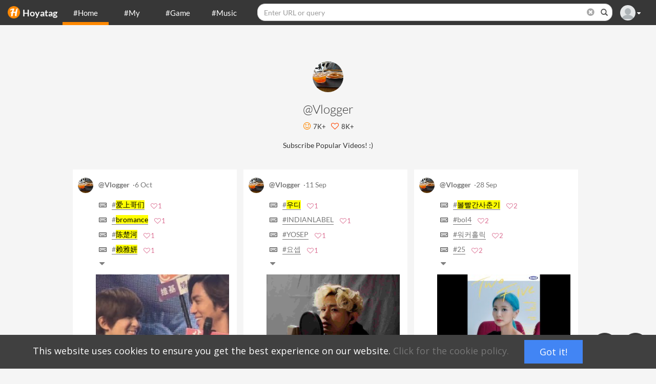

--- FILE ---
content_type: text/html; charset=UTF-8
request_url: https://hoyatag.com/@Vlogger
body_size: 300809
content:
<!DOCTYPE html>
<html lang="en">
  <head>
	<meta charset="utf-8" />
	<title>Page of @Vlogger - Mark the social tags #Hoyatag</title>
	
	<meta name="description" content="Subscribe Popular Videos! :)" />
	<meta name="author" content="@Vlogger" />
	<meta name="viewport" content="width=device-width, initial-scale=1.0" />
	<meta name="theme-color" content="#272b34" />
	
	<link rel="icon" href="https://hoyatag.com//logo/orange-circle/favicon.ico?t=1566411678" type="image/x-icon" />
	<link rel="shortcut icon" href="https://hoyatag.com//logo/orange-circle/favicon.ico?t=1566411678" type="image/x-icon" />
	<link rel="canonical" href="https://hoyatag.com/@Vlogger" />
	
	<link rel="contents" href="https://hoyatag.com/sitemap.tag">
	<meta name="sitemap" content="https://hoyatag.com/sitemap.tag" />
	<link rel="sitemap" type="application/rss+xml" href="https://hoyatag.com/sitemap.tag" />  
	
	<meta property="og:type" content="article" />
	<meta property="og:title" content="Page of @Vlogger - Mark the social tags #Hoyatag" />
	<meta property="og:description" content="Subscribe Popular Videos! :)" />
	<meta property="og:url" content="https://hoyatag.com/@Vlogger" />
	<meta property="og:site_name" content="Hoyatag" />
	<meta property="fb:app_id" content="197356824352289" />
	<meta name="referrer" content="origin">
	<meta property="og:image" content="https://cdn.hoyatag.com/picture/Vlogger/3ee0dc5810df757eb7ecbf77e03afb22-small.jpg?t=1577435505" />
	<meta property="og:image:width" content="1280" />
	<meta property="og:image:height" content="2560" />
	<link rel="image_src" href="https://cdn.hoyatag.com/picture/Vlogger/3ee0dc5810df757eb7ecbf77e03afb22-small.jpg?t=1577435505" />
	<meta property="og:locale" content="ko_KR" />
	
	<meta property="article:published_time" content="2026-01-21T00:18:47+0900" />
	<meta property="article:modified_time" content="2026-01-21T00:18:47+0900" />
	<meta property="article:author" content="@Vlogger" />
	<meta property="article:tag" content="Vlogger" />
	
	<meta name="twitter:text:title" content="Page of @Vlogger - Mark the social tags #Hoyatag" />
	<meta name="twitter:description" content="Subscribe Popular Videos! :)" />
	<meta name="twitter:image" content="https://cdn.hoyatag.com/picture/Vlogger/3ee0dc5810df757eb7ecbf77e03afb22-small.jpg?t=1577435505" />
	<meta name="twitter:card" content="summary" />
	

<link rel="icon" href="https://hoyatag.com/logo/orange-circle/favicon-32x32.png?t=1566411678" sizes="32x32" />
<link rel="icon" href="https://hoyatag.com/logo/orange-circle/android-chrome-192x192.png?t=1566411678" sizes="192x192" />
<link rel="apple-touch-icon-precomposed" href="https://hoyatag.com/logo/orange-circle/android-chrome-192x192.png?t=1566411678" />
<meta name="msapplication-TileImage" content="https://hoyatag.com/logo/orange-circle/android-chrome-192x192.png?t=1566411678" />

<!-- Bootstrap core CSS -->
<!--link href="../assets/css/bootstrap.css?1" rel="stylesheet"-->
<!--link href="//maxcdn.bootstrapcdn.com/bootstrap/3.3.0/css/bootstrap.min.css" rel="stylesheet" id="bootstrap-css"-->
<link href="https://hoyatag.com/main/assets/css/bootstrap.min.css?t=1519106275" rel="stylesheet" id="bootstrap-css">

<!-- Custom Fonts -->
<!--link href="https://maxcdn.bootstrapcdn.com/font-awesome/4.7.0/css/font-awesome.min.css" rel="stylesheet" type="text/css"-->
<link href="https://hoyatag.com/main/css/font-awesome/css/font-awesome.min.css?t=1529945592" rel="stylesheet" type="text/css">

<!-- Custom styles for this template -->
<link href="https://hoyatag.com/main/assets/css/main.css?t=1670553229" rel="stylesheet">
<!-- <link href="../../main_old/dist/css/sb-admin-2.css?v=1" rel="stylesheet"> -->
<link href="https://hoyatag.com/main/css/common.css?t=1534920977" rel="stylesheet">
<link href="https://hoyatag.com/main/css/override.css?t=1682934481" rel="stylesheet">

<!--link href='https://fonts.googleapis.com/css?family=Lato:300,400,700,300italic,400italic' rel='stylesheet' type='text/css'>
<link href='https://fonts.googleapis.com/css?family=Raleway:400,300,700' rel='stylesheet' type='text/css'-->
<link href="https://hoyatag.com/main/css/google-font-Lato.css?t=1536904529" rel="stylesheet" type='text/css'>
<link href="https://hoyatag.com/main/css/google-font-Railway.css?t=1536904559" rel="stylesheet" type='text/css'>

<script src="https://hoyatag.com/main/assets/js/jquery.min.js?t=1514751389"></script>
<script src="https://hoyatag.com/main/assets/js/jquery.cookie.min.js?t=1573189825"></script>
<!--script src="https://hoyatag.com/main/assets/js/smoothscroll.js?t=1514751389"></script-->

<script src="https://code.jquery.com/ui/1.9.1/jquery-ui.min.js"></script>
<script src="https://hoyatag.com/main/assets/js/jquery.ui.touch-punch.min.js?t=1570426761"></script>


<link href="https://hoyatag.com/main/css/search-youtube.css?t=1587999975" rel="stylesheet">
<link href="https://hoyatag.com/main/css/add-as-urls.css?t=1565169226" rel="stylesheet"><script type="application/ld+json">
{
"@context": "http://schema.org",
"@type": "WebSite",
"url": "https://hoyatag.com/",
"name": "Page of @Vlogger - Mark the social tags #Hoyatag",
"author": {
"@type": "Person",
"name": "@Vlogger"
},
"description": "Subscribe Popular Videos! :)",
"sameAs" : [
"https://www.facebook.com/hoyatag21",
"https://twitter.com/sprint82"
]
}
</script>
	
</head>

<!--body data-spy="scroll" data-offset="0"-->
<body>


<div id="navbarLev1" class="navbar navbar-fixed-top navbar-underlined-box navtop" style="display:none">
	<div class="container-fluid">
	  <div class="row top-row">
	      <div class="navbar-header" id="myTopnav">
				<a class="navbar-brand" href="https://hoyatag.com/main/"><img
					class="top-logo"
					src="https://hoyatag.com/logo/orange-circle/favicon-32x32.png?t=1566411678"/><b
					class="logo">Hoyatag</b></a>
				
				<ul id="mySidemenu" class="nav navbar-nav navbar-topmenu nav-underlined" style="display: none;">
					<!--ul id="mySidemenu" class="nav navbar-nav"-->
<li class="top-menu active"><a class="top-menu-link aff-link" href="https://hoyatag.com/main/cards/recent.tag">#Home</a></li>
<li class="top-menu"><a class="top-menu-link aff-link" href="https://hoyatag.com/main/cards/my.tag">#My</a></li>
<li class="top-menu"><a class="top-menu-link aff-link" href="https://hoyatag.com/game">#Game</a></li>
<li class="top-menu"><a class="top-menu-link aff-link" href="https://hoyatag.com/music">#Music</a></li>
<!--/ul-->				</ul>
				<div id="myTopmenu" class="topRight">
	<ul class="nav navbar-top-links navbar-right">
		<li class="dropdown">
				<a class="dropdown-toggle top-right-dropdown" data-toggle="dropdown" href="#">
									<img class='user-picture' src='https://hoyatag.com/main/img/no-picture.png?t=1519546329' />
					<span class="top-user-nick"> <i class="fa fa-caret-down"></i></span>
									</a>
			<ul class="dropdown-menu dropdown-user">
		<li><a class="top-right-menu-item aff-link" href="https://hoyatag.com/main/cards/login.tag"><i class="fa fa-sign-in fa-fw"></i> Sign in</a></li>
		<li class="divider"></li>
		<li><a class="top-right-menu-item aff-link" href="https://hoyatag.com/main/cards/userinfo.tag"><i class="fa fa-user-o fa-fw"></i> Sign up		</a></li>
			</ul>
	<!-- /.dropdown-user -->
	
		</li>
	</ul>
</div>

				<div id="top-search-container">
				<FORM method="POST" name="formSearch" id="formSearch" action="?u=%2F%40Vlogger" onsubmit="return false">
<INPUT  type=hidden name="act" value="act_search_main" />					<div class="input-group stylish-input-group top-search-group">
						<input type="text"
							class="form-control form-control-default top-search-input suggestInput"
							id="top_search_input" name="tag_url"
							placeholder="Enter URL or query"
							title="Enter URL or query"
							autocomplete="off">
						<span
							class="input-group-addon top-search-clear">
							<button type="button">
								<i class="fa fa-times-circle"></i>
							</button>
						</span> <span class="input-group-addon top-search-btn">
							<button id="btn_search" type="submit">
								<span class="glyphicon glyphicon-search"></span>
							</button>
						</span>
					</div>
					</FORM >
	            </div>
		            
			</div>
	  </div>
	  	</div>
</div>
<div id="navbarLev2" class="navbar-underlined-box navtop" data-spy="affix" data-offset-top="50" style="display:none">
	<div id="navbarLev2-box" class="container">
		<div class="navbarLev2-1 row">
			<div class="navbar-header" id="myTopnav">
				<a class="navbar-brand" href="/main/"><img
					class="top-logo"
					src="https://hoyatag.com/logo/orange-circle/favicon-32x32.png?t=1566411678"/><b 
					class="logo">Hoyatag</b></a>
				<div id="myTopmenu" class="topRight">
	<ul class="nav navbar-top-links navbar-right">
		<li class="dropdown">
				<a class="dropdown-toggle top-right-dropdown" data-toggle="dropdown" href="#">
									<img class='user-picture' src='https://hoyatag.com/main/img/no-picture.png?t=1519546329' />
					<span class="top-user-nick"> <i class="fa fa-caret-down"></i></span>
									</a>
			<ul class="dropdown-menu dropdown-user">
		<li><a class="top-right-menu-item aff-link" href="https://hoyatag.com/main/cards/login.tag"><i class="fa fa-sign-in fa-fw"></i> Sign in</a></li>
		<li class="divider"></li>
		<li><a class="top-right-menu-item aff-link" href="https://hoyatag.com/main/cards/userinfo.tag"><i class="fa fa-user-o fa-fw"></i> Sign up		</a></li>
			</ul>
	<!-- /.dropdown-user -->
	
		</li>
	</ul>
</div>
				<div id="top-search-container-mobile">
					<div
						class="input-group stylish-input-group top-search-group-mobile">
						<input type="text"
							class="form-control form-control-default top-search-input suggestInput"
							placeholder="Enter URL or query"
							title="Enter URL or query"
							id="top_search_input_mobile"
							autocomplete="off">
						<span class="input-group-addon top-search-clear">
							<button type="button">
								<i class="fa fa-times-circle"></i>
							</button>
						</span> <span class="input-group-addon top-search-btn">
							<button type="submit" id="btn_search_mobile">
								<span class="glyphicon glyphicon-search"></span>
							</button>
						</span>
					</div>
				</div>

			</div>
		</div>
		<div class="navbarLev2-2 row">
			<ul class="nav nav-underlined nav-justified">
	      	<!--ul id="mySidemenu" class="nav navbar-nav"-->
<li class="top-menu active"><a class="top-menu-link aff-link" href="https://hoyatag.com/main/cards/recent.tag">#Home</a></li>
<li class="top-menu"><a class="top-menu-link aff-link" href="https://hoyatag.com/main/cards/my.tag">#My</a></li>
<li class="top-menu"><a class="top-menu-link aff-link" href="https://hoyatag.com/game">#Game</a></li>
<li class="top-menu"><a class="top-menu-link aff-link" href="https://hoyatag.com/music">#Music</a></li>
<!--/ul-->	      </ul>
		</div>
			</div>
</div>
	
	<div id="page-wrapper">
	
<link href="https://hoyatag.com/main/css/card.css?t=1687137538" rel="stylesheet">
<link href="https://hoyatag.com/main/css/tagbtn.css?t=1670814007" rel="stylesheet">
<!--link href="https://hoyatag.com/main/css/swiper.min.css?t=1517291294" rel="stylesheet"-->

<!-- INTRO WRAP -->
<div class="default-wrap">
	<div id="container-main" class="container-fluid">
		<div class="centered">
			<div class="uipic-group">
	<div class="uipic-box">
	<a href="https://hoyatag.com/main/cards/viewer.tag?nick=Vlogger" target="_blank"><img class="uipic-picture" 
		src="https://cdn.hoyatag.com/picture/Vlogger/3ee0dc5810df757eb7ecbf77e03afb22-small.jpg"></a>
	</div>
</div>
			<h3 class="page-title">@Vlogger</h3>
			
			<span class="nc-publisher-emoji" style="float:none;"><span class="nc-publisher-emoji-icon"><i class="fa fa-smile-o fa-fw"></i></span> <span class="nc-publisher-emoji-count">7K+</span></span>
			<span class="nc-publisher-star" style="float:none;"><span class="nc-publisher-star-icon"><i class="fa fa-heart-o fa-fw"></i></span> <span class="nc-publisher-star-count">8K+</span></span>
			
						<div class="profile-desc">Subscribe Popular Videos! :)</div>
						<br/>
		</div>
		
			<div class="card-box">
				<div class="card ">
			<div class="card-body">
								<span class="card-no">121082</span>
				<span class="card-url">https://www.youtube.com/watch?v=O2P23aelUkc</span>
				<span class="card-title-data">【爱上哥们 Bromance】【楚妍真人】暖心（陈楚河X赖雅妍）</span>
				<span class="card-template">1</span>
				<span class="card-direct hidden"></span>
				<div class="publisher main">
					<span class="publisher-name">Vlogger</span>
					<div class="publisher-picture">
						<img class='user-picture' 
							src='https://cdn.hoyatag.com/picture/Vlogger/3ee0dc5810df757eb7ecbf77e03afb22-small.jpg' 
							alt="Vlogger"
							title="Vlogger" />
					</div>
					<div class='publisher-info'>
											<div class='publisher-nick'
							title="Vlogger"><a
							href="https://hoyatag.com/@Vlogger">@Vlogger</a></div>
						<div class="publisher-date"
							>&middot;6 Oct</div>
																	</div>
				</div>
				<!--div class="card-tag-title"><i class="fa fa-check"></i> Mark LIKE on the tags!</div-->
				<div class="tag-box ">
<div class="tag-btn-box ">
	<span class="tag-no">445739</span>
	<span class="tag-word">爱上哥们</span>
	<span class="rel-type"></span>
		<div class="btn common-tag pub-tagbtn " type="button" value="爱上哥们">
		<span class="tag-count" title="Mark up #爱上哥们"><span class="tag-menu"><i class="fa fa-heart-o fa-fw"></i></span>1</span>
		
				<i class="fa fa-keyboard-o hash-menu" title="Edit"></i><div class="tagbtn-text"><a href="https://hoyatag.com/%23%E7%88%B1%E4%B8%8A%E5%93%A5%E4%BB%AC" class="taglink pub-taglink"><span class='tag-word-display' title="#爱上哥们">#<mark>爱上哥们</mark></span></a></div>
		
	</div>
	</div>
<div class="tag-btn-box ">
	<span class="tag-no">427358</span>
	<span class="tag-word">bromance</span>
	<span class="rel-type"></span>
		<div class="btn common-tag pub-tagbtn " type="button" value="bromance">
		<span class="tag-count" title="Mark up #bromance"><span class="tag-menu"><i class="fa fa-heart-o fa-fw"></i></span>1</span>
		
				<i class="fa fa-keyboard-o hash-menu" title="Edit"></i><div class="tagbtn-text"><a href="https://hoyatag.com/%23bromance" class="taglink pub-taglink"><span class='tag-word-display' title="#bromance">#<mark>bromance</mark></span></a></div>
		
	</div>
	</div>
<div class="tag-btn-box ">
	<span class="tag-no">445737</span>
	<span class="tag-word">陈楚河</span>
	<span class="rel-type"></span>
		<div class="btn common-tag pub-tagbtn " type="button" value="陈楚河">
		<span class="tag-count" title="Mark up #陈楚河"><span class="tag-menu"><i class="fa fa-heart-o fa-fw"></i></span>1</span>
		
				<i class="fa fa-keyboard-o hash-menu" title="Edit"></i><div class="tagbtn-text"><a href="https://hoyatag.com/%23%E9%99%88%E6%A5%9A%E6%B2%B3" class="taglink pub-taglink"><span class='tag-word-display' title="#陈楚河">#<mark>陈楚河</mark></span></a></div>
		
	</div>
	</div>
<div class="tag-btn-box ">
	<span class="tag-no">445738</span>
	<span class="tag-word">赖雅妍</span>
	<span class="rel-type"></span>
		<div class="btn common-tag pub-tagbtn " type="button" value="赖雅妍">
		<span class="tag-count" title="Mark up #赖雅妍"><span class="tag-menu"><i class="fa fa-heart-o fa-fw"></i></span>1</span>
		
				<i class="fa fa-keyboard-o hash-menu" title="Edit"></i><div class="tagbtn-text"><a href="https://hoyatag.com/%23%E8%B5%96%E9%9B%85%E5%A6%8D" class="taglink pub-taglink"><span class='tag-word-display' title="#赖雅妍">#<mark>赖雅妍</mark></span></a></div>
		
	</div>
	</div>
<div class="tag-btn-box hidden">
	<span class="tag-no">445729</span>
	<span class="tag-word">楚妍</span>
	<span class="rel-type"></span>
		<div class="btn common-tag pub-tagbtn " type="button" value="楚妍">
		<span class="tag-count" title="Mark up #楚妍"><span class="tag-menu"><i class="fa fa-heart-o fa-fw"></i></span>1</span>
		
				<i class="fa fa-keyboard-o hash-menu" title="Edit"></i><div class="tagbtn-text"><a href="https://hoyatag.com/%23%E6%A5%9A%E5%A6%8D" class="taglink pub-taglink"><span class='tag-word-display' title="#楚妍">#<mark>楚妍</mark></span></a></div>
		
	</div>
	</div>
<div class="tag-btn-box hidden">
	<span class="tag-no">445728</span>
	<span class="tag-word">肚皮</span>
	<span class="rel-type"></span>
		<div class="btn common-tag pub-tagbtn " type="button" value="肚皮">
		<span class="tag-count" title="Mark up #肚皮"><span class="tag-menu"><i class="fa fa-heart-o fa-fw"></i></span>1</span>
		
				<i class="fa fa-keyboard-o hash-menu" title="Edit"></i><div class="tagbtn-text"><a href="https://hoyatag.com/%23%E8%82%9A%E7%9A%AE" class="taglink pub-taglink"><span class='tag-word-display' title="#肚皮">#肚皮</span></a></div>
		
	</div>
	</div>
<div class="tag-btn-box hidden">
	<span class="tag-no">445741</span>
	<span class="tag-word">杜琵</span>
	<span class="rel-type"></span>
		<div class="btn common-tag pub-tagbtn " type="button" value="杜琵">
		<span class="tag-count" title="Mark up #杜琵"><span class="tag-menu"><i class="fa fa-heart-o fa-fw"></i></span>1</span>
		
				<i class="fa fa-keyboard-o hash-menu" title="Edit"></i><div class="tagbtn-text"><a href="https://hoyatag.com/%23%E6%9D%9C%E7%90%B5" class="taglink pub-taglink"><span class='tag-word-display' title="#杜琵">#杜琵</span></a></div>
		
	</div>
	</div>
<div class="tag-btn-box hidden">
	<span class="tag-no">445742</span>
	<span class="tag-word">真人cp</span>
	<span class="rel-type"></span>
		<div class="btn common-tag pub-tagbtn " type="button" value="真人cp">
		<span class="tag-count" title="Mark up #真人cp"><span class="tag-menu"><i class="fa fa-heart-o fa-fw"></i></span>1</span>
		
				<i class="fa fa-keyboard-o hash-menu" title="Edit"></i><div class="tagbtn-text"><a href="https://hoyatag.com/%23%E7%9C%9F%E4%BA%BAcp" class="taglink pub-taglink"><span class='tag-word-display' title="#真人cp">#真人cp</span></a></div>
		
	</div>
	</div>
<div class="tag-btn-box hidden">
	<span class="tag-no">445743</span>
	<span class="tag-word">花絮</span>
	<span class="rel-type"></span>
		<div class="btn common-tag pub-tagbtn " type="button" value="花絮">
		<span class="tag-count" title="Mark up #花絮"><span class="tag-menu"><i class="fa fa-heart-o fa-fw"></i></span>1</span>
		
				<i class="fa fa-keyboard-o hash-menu" title="Edit"></i><div class="tagbtn-text"><a href="https://hoyatag.com/%23%E8%8A%B1%E7%B5%AE" class="taglink pub-taglink"><span class='tag-word-display' title="#花絮">#花絮</span></a></div>
		
	</div>
	</div>
<div class="tag-btn-box hidden">
	<span class="tag-no">8141</span>
	<span class="tag-word">bts</span>
	<span class="rel-type"></span>
		<div class="btn common-tag pub-tagbtn " type="button" value="bts">
		<span class="tag-count" title="Mark up #bts"><span class="tag-menu"><i class="fa fa-heart-o fa-fw"></i></span>1</span>
		
				<i class="fa fa-keyboard-o hash-menu" title="Edit"></i><div class="tagbtn-text"><a href="https://hoyatag.com/%23bts" class="taglink pub-taglink"><span class='tag-word-display' title="#bts">#bts</span></a></div>
		
	</div>
	</div>
<div class="tag-btn-box hidden">
	<span class="tag-no">443713</span>
	<span class="tag-word">fanvid</span>
	<span class="rel-type"></span>
		<div class="btn common-tag pub-tagbtn " type="button" value="fanvid">
		<span class="tag-count" title="Mark up #fanvid"><span class="tag-menu"><i class="fa fa-heart-o fa-fw"></i></span>1</span>
		
				<i class="fa fa-keyboard-o hash-menu" title="Edit"></i><div class="tagbtn-text"><a href="https://hoyatag.com/%23fanvid" class="taglink pub-taglink"><span class='tag-word-display' title="#fanvid">#fanvid</span></a></div>
		
	</div>
	</div>
<div class="tag-btn-box hidden">
	<span class="tag-no">4918</span>
	<span class="tag-word">mv</span>
	<span class="rel-type"></span>
		<div class="btn common-tag pub-tagbtn " type="button" value="mv">
		<span class="tag-count" title="Mark up #mv"><span class="tag-menu"><i class="fa fa-heart-o fa-fw"></i></span>1</span>
		
				<i class="fa fa-keyboard-o hash-menu" title="Edit"></i><div class="tagbtn-text"><a href="https://hoyatag.com/%23mv" class="taglink pub-taglink"><span class='tag-word-display' title="#mv">#mv</span></a></div>
		
	</div>
	</div>
<div class="tag-btn-box hidden">
	<span class="tag-no">445700</span>
	<span class="tag-word">Megan Lai</span>
	<span class="rel-type"></span>
		<div class="btn common-tag pub-tagbtn " type="button" value="Megan Lai">
		<span class="tag-count" title="Mark up #Megan Lai"><span class="tag-menu"><i class="fa fa-heart-o fa-fw"></i></span>1</span>
		
				<i class="fa fa-keyboard-o hash-menu" title="Edit"></i><div class="tagbtn-text"><a href="https://hoyatag.com/%23Megan+Lai" class="taglink pub-taglink"><span class='tag-word-display' title="#Megan Lai">#Megan Lai</span></a></div>
		
	</div>
	</div>
<div class="tag-btn-box hidden">
	<span class="tag-no">445701</span>
	<span class="tag-word">Baron Chen</span>
	<span class="rel-type"></span>
		<div class="btn common-tag pub-tagbtn " type="button" value="Baron Chen">
		<span class="tag-count" title="Mark up #Baron Chen"><span class="tag-menu"><i class="fa fa-heart-o fa-fw"></i></span>1</span>
		
				<i class="fa fa-keyboard-o hash-menu" title="Edit"></i><div class="tagbtn-text"><a href="https://hoyatag.com/%23Baron+Chen" class="taglink pub-taglink"><span class='tag-word-display' title="#Baron Chen">#Baron Chen</span></a></div>
		
	</div>
	</div>
<div class="tag-btn-box hidden">
	<span class="tag-no">445707</span>
	<span class="tag-word">river chen</span>
	<span class="rel-type"></span>
		<div class="btn common-tag pub-tagbtn " type="button" value="river chen">
		<span class="tag-count" title="Mark up #river chen"><span class="tag-menu"><i class="fa fa-heart-o fa-fw"></i></span>1</span>
		
				<i class="fa fa-keyboard-o hash-menu" title="Edit"></i><div class="tagbtn-text"><a href="https://hoyatag.com/%23river+chen" class="taglink pub-taglink"><span class='tag-word-display' title="#river chen">#river chen</span></a></div>
		
	</div>
	</div>
		<div class="tag-btn-box hidden">
			<input class="form-control tag-new suggestInput" type="text" placeholder="New tags." />
		</div>
		
<div class="tag-btn-box">
<button class="btn common-tag btn-outline tagbtn-plus" type="button" title="More tags"><i class="fa fa-caret-down btn-plus-icon"></i></button></div>
<!--div class="btn-group tag-btn-box">
	<button class="btn common-tag btn-outline btn-default tagbtn-sns" type="button" value="+" title="SNS알림"><i class="fa fa-share"></i></button>
</div-->

</div>
								<div class="inner-card">
					<div class="card-back-img-box" style="">
					
						
						<a href="https://hoyatag.com/main/cards/121082-%E3%80%90%E7%88%B1%E4%B8%8A%E5%93%A5%E4%BB%AC-Bromance%E3%80%91%E3%80%90%E6%A5%9A%E5%A6%8D%E7%9C%9F%E4%BA%BA%E3%80%91%E6%9A%96%E5%BF%83%EF%BC%88%E9%99%88%E6%A5%9A%E6%B2%B3X%E8%B5%96%E9%9B%85%E5%A6%8D%EF%BC%89.tagcard" title="【爱上哥们 Bromance】【楚妍真人】暖心（陈楚河X赖雅妍）">
						<div class="card-img-container">
						
														<div class="card-back-img  " style="background-image: url('https://i.ytimg.com/vi/O2P23aelUkc/mqdefault.jpg'); background-size: cover;">
															<!--img class="player-card-btn" src="https://hoyatag.com/main/img/player-btn.png?t=1514751389" /-->
															</div>
							
														
						</div>
						</a>
												<div class="card-more-image more-video" title="1 track." data-loading-text="<div style='width:100%;text-align:center;'><i class='fa fa-spinner fa-spin '></i></div>"><i class="fa middle fa-youtube-play"></i><span class='card-image-cnt'>05:28</span></div>
												
					</div>
					
					<h5 class="card-title">【爱上哥们 Bromance】【楚妍真人】暖心（陈楚河X赖雅妍）<i class="fa fa-language transViewIcon clickable" title="Translation"></i></h5>
					
				<div class="count-info">
					<div class="publisher-star"><div 
						class="publisher-star-icon"><i 
							class="fa fa-heart-o fa-fw"
							></i></div> <div class="publisher-star-count"
							>226</div></div>
					<div class="publisher-emoji"><div 
						class="publisher-emoji-icon"><i 
							class="fa fa-smile-o fa-fw"
							></i></div> <div class="publisher-emoji-count"
							>0</div></div>
					<div class="publisher-comment"><div 
						class="publisher-comment-icon"><i 
							class="fa fa-comment-o fa-fw"
							></i></div> <div class="publisher-comment-count"
							>11</div></div>
					<div class="clear"></div>
				</div>
					<!--p class="card-text card-text">
											</p-->
					
					<div class="card-domain"><small class="text-muted"></small>
					</div>
				</div>
			</div>
		</div>
	</div>
	<div class="card-box">
				<div class="card ">
			<div class="card-body">
								<span class="card-no">116011</span>
				<span class="card-url">https://www.youtube.com/watch?v=zoAMq_W5B7I</span>
				<span class="card-title-data">Indian Label ㅣ우디(Woody) 이 노래가 클럽에서 나온다면(Fire Up) LIVE</span>
				<span class="card-template">1</span>
				<span class="card-direct hidden"></span>
				<div class="publisher main">
					<span class="publisher-name">Vlogger</span>
					<div class="publisher-picture">
						<img class='user-picture' 
							src='https://cdn.hoyatag.com/picture/Vlogger/3ee0dc5810df757eb7ecbf77e03afb22-small.jpg' 
							alt="Vlogger"
							title="Vlogger" />
					</div>
					<div class='publisher-info'>
											<div class='publisher-nick'
							title="Vlogger"><a
							href="https://hoyatag.com/@Vlogger">@Vlogger</a></div>
						<div class="publisher-date"
							>&middot;11 Sep</div>
																	</div>
				</div>
				<!--div class="card-tag-title"><i class="fa fa-check"></i> Mark LIKE on the tags!</div-->
				<div class="tag-box ">
<div class="tag-btn-box ">
	<span class="tag-no">138379</span>
	<span class="tag-word">우디</span>
	<span class="rel-type"></span>
		<div class="btn common-tag pub-tagbtn " type="button" value="우디">
		<span class="tag-count" title="Mark up #우디"><span class="tag-menu"><i class="fa fa-heart-o fa-fw"></i></span>1</span>
		
				<i class="fa fa-keyboard-o hash-menu" title="Edit"></i><div class="tagbtn-text"><a href="https://hoyatag.com/%23%EC%9A%B0%EB%94%94" class="taglink pub-taglink"><span class='tag-word-display' title="#우디">#<mark>우디</mark></span></a></div>
		
	</div>
	</div>
<div class="tag-btn-box ">
	<span class="tag-no">426737</span>
	<span class="tag-word">INDIANLABEL</span>
	<span class="rel-type"></span>
		<div class="btn common-tag pub-tagbtn " type="button" value="INDIANLABEL">
		<span class="tag-count" title="Mark up #INDIANLABEL"><span class="tag-menu"><i class="fa fa-heart-o fa-fw"></i></span>1</span>
		
				<i class="fa fa-keyboard-o hash-menu" title="Edit"></i><div class="tagbtn-text"><a href="https://hoyatag.com/%23INDIANLABEL" class="taglink pub-taglink"><span class='tag-word-display' title="#INDIANLABEL">#INDIANLABEL</span></a></div>
		
	</div>
	</div>
<div class="tag-btn-box ">
	<span class="tag-no">426738</span>
	<span class="tag-word">YOSEP</span>
	<span class="rel-type"></span>
		<div class="btn common-tag pub-tagbtn " type="button" value="YOSEP">
		<span class="tag-count" title="Mark up #YOSEP"><span class="tag-menu"><i class="fa fa-heart-o fa-fw"></i></span>1</span>
		
				<i class="fa fa-keyboard-o hash-menu" title="Edit"></i><div class="tagbtn-text"><a href="https://hoyatag.com/%23YOSEP" class="taglink pub-taglink"><span class='tag-word-display' title="#YOSEP">#YOSEP</span></a></div>
		
	</div>
	</div>
<div class="tag-btn-box ">
	<span class="tag-no">340344</span>
	<span class="tag-word">요셉</span>
	<span class="rel-type"></span>
		<div class="btn common-tag pub-tagbtn " type="button" value="요셉">
		<span class="tag-count" title="Mark up #요셉"><span class="tag-menu"><i class="fa fa-heart-o fa-fw"></i></span>1</span>
		
				<i class="fa fa-keyboard-o hash-menu" title="Edit"></i><div class="tagbtn-text"><a href="https://hoyatag.com/%23%EC%9A%94%EC%85%89" class="taglink pub-taglink"><span class='tag-word-display' title="#요셉">#요셉</span></a></div>
		
	</div>
	</div>
<div class="tag-btn-box hidden">
	<span class="tag-no">241623</span>
	<span class="tag-word">rap</span>
	<span class="rel-type"></span>
		<div class="btn common-tag pub-tagbtn " type="button" value="rap">
		<span class="tag-count" title="Mark up #rap"><span class="tag-menu"><i class="fa fa-heart-o fa-fw"></i></span>1</span>
		
				<i class="fa fa-keyboard-o hash-menu" title="Edit"></i><div class="tagbtn-text"><a href="https://hoyatag.com/%23rap" class="taglink pub-taglink"><span class='tag-word-display' title="#rap">#rap</span></a></div>
		
	</div>
	</div>
<div class="tag-btn-box hidden">
	<span class="tag-no">339248</span>
	<span class="tag-word">BALLAD</span>
	<span class="rel-type"></span>
		<div class="btn common-tag pub-tagbtn " type="button" value="BALLAD">
		<span class="tag-count" title="Mark up #BALLAD"><span class="tag-menu"><i class="fa fa-heart-o fa-fw"></i></span>1</span>
		
				<i class="fa fa-keyboard-o hash-menu" title="Edit"></i><div class="tagbtn-text"><a href="https://hoyatag.com/%23BALLAD" class="taglink pub-taglink"><span class='tag-word-display' title="#BALLAD">#BALLAD</span></a></div>
		
	</div>
	</div>
<div class="tag-btn-box hidden">
	<span class="tag-no">243671</span>
	<span class="tag-word">KSOUL</span>
	<span class="rel-type"></span>
		<div class="btn common-tag pub-tagbtn " type="button" value="KSOUL">
		<span class="tag-count" title="Mark up #KSOUL"><span class="tag-menu"><i class="fa fa-heart-o fa-fw"></i></span>1</span>
		
				<i class="fa fa-keyboard-o hash-menu" title="Edit"></i><div class="tagbtn-text"><a href="https://hoyatag.com/%23KSOUL" class="taglink pub-taglink"><span class='tag-word-display' title="#KSOUL">#KSOUL</span></a></div>
		
	</div>
	</div>
<div class="tag-btn-box hidden">
	<span class="tag-no">385772</span>
	<span class="tag-word">RnB</span>
	<span class="rel-type"></span>
		<div class="btn common-tag pub-tagbtn " type="button" value="RnB">
		<span class="tag-count" title="Mark up #RnB"><span class="tag-menu"><i class="fa fa-heart-o fa-fw"></i></span>1</span>
		
				<i class="fa fa-keyboard-o hash-menu" title="Edit"></i><div class="tagbtn-text"><a href="https://hoyatag.com/%23RnB" class="taglink pub-taglink"><span class='tag-word-display' title="#RnB">#RnB</span></a></div>
		
	</div>
	</div>
<div class="tag-btn-box hidden">
	<span class="tag-no">259385</span>
	<span class="tag-word">hiphop</span>
	<span class="rel-type"></span>
		<div class="btn common-tag pub-tagbtn " type="button" value="hiphop">
		<span class="tag-count" title="Mark up #hiphop"><span class="tag-menu"><i class="fa fa-heart-o fa-fw"></i></span>1</span>
		
				<i class="fa fa-keyboard-o hash-menu" title="Edit"></i><div class="tagbtn-text"><a href="https://hoyatag.com/%23hiphop" class="taglink pub-taglink"><span class='tag-word-display' title="#hiphop">#hiphop</span></a></div>
		
	</div>
	</div>
<div class="tag-btn-box hidden">
	<span class="tag-no">266668</span>
	<span class="tag-word">Indian</span>
	<span class="rel-type"></span>
		<div class="btn common-tag pub-tagbtn " type="button" value="Indian">
		<span class="tag-count" title="Mark up #Indian"><span class="tag-menu"><i class="fa fa-heart-o fa-fw"></i></span>1</span>
		
				<i class="fa fa-keyboard-o hash-menu" title="Edit"></i><div class="tagbtn-text"><a href="https://hoyatag.com/%23Indian" class="taglink pub-taglink"><span class='tag-word-display' title="#Indian">#<mark>Indian</mark></span></a></div>
		
	</div>
	</div>
<div class="tag-btn-box hidden">
	<span class="tag-no">407662</span>
	<span class="tag-word">Woody</span>
	<span class="rel-type"></span>
		<div class="btn common-tag pub-tagbtn " type="button" value="Woody">
		<span class="tag-count" title="Mark up #Woody"><span class="tag-menu"><i class="fa fa-heart-o fa-fw"></i></span>1</span>
		
				<i class="fa fa-keyboard-o hash-menu" title="Edit"></i><div class="tagbtn-text"><a href="https://hoyatag.com/%23Woody" class="taglink pub-taglink"><span class='tag-word-display' title="#Woody">#<mark>Woody</mark></span></a></div>
		
	</div>
	</div>
<div class="tag-btn-box hidden">
	<span class="tag-no">426736</span>
	<span class="tag-word">인디안레이블</span>
	<span class="rel-type"></span>
		<div class="btn common-tag pub-tagbtn " type="button" value="인디안레이블">
		<span class="tag-count" title="Mark up #인디안레이블"><span class="tag-menu"><i class="fa fa-heart-o fa-fw"></i></span>1</span>
		
				<i class="fa fa-keyboard-o hash-menu" title="Edit"></i><div class="tagbtn-text"><a href="https://hoyatag.com/%23%EC%9D%B8%EB%94%94%EC%95%88%EB%A0%88%EC%9D%B4%EB%B8%94" class="taglink pub-taglink"><span class='tag-word-display' title="#인디안레이블">#인디안레이블</span></a></div>
		
	</div>
	</div>
<div class="tag-btn-box hidden">
	<span class="tag-no">426735</span>
	<span class="tag-word">인디안</span>
	<span class="rel-type"></span>
		<div class="btn common-tag pub-tagbtn " type="button" value="인디안">
		<span class="tag-count" title="Mark up #인디안"><span class="tag-menu"><i class="fa fa-heart-o fa-fw"></i></span>1</span>
		
				<i class="fa fa-keyboard-o hash-menu" title="Edit"></i><div class="tagbtn-text"><a href="https://hoyatag.com/%23%EC%9D%B8%EB%94%94%EC%95%88" class="taglink pub-taglink"><span class='tag-word-display' title="#인디안">#인디안</span></a></div>
		
	</div>
	</div>
<div class="tag-btn-box hidden">
	<span class="tag-no">426734</span>
	<span class="tag-word">라코남</span>
	<span class="rel-type"></span>
		<div class="btn common-tag pub-tagbtn " type="button" value="라코남">
		<span class="tag-count" title="Mark up #라코남"><span class="tag-menu"><i class="fa fa-heart-o fa-fw"></i></span>1</span>
		
				<i class="fa fa-keyboard-o hash-menu" title="Edit"></i><div class="tagbtn-text"><a href="https://hoyatag.com/%23%EB%9D%BC%EC%BD%94%EB%82%A8" class="taglink pub-taglink"><span class='tag-word-display' title="#라코남">#라코남</span></a></div>
		
	</div>
	</div>
<div class="tag-btn-box hidden">
	<span class="tag-no">34018</span>
	<span class="tag-word">라코스테남</span>
	<span class="rel-type"></span>
		<div class="btn common-tag pub-tagbtn " type="button" value="라코스테남">
		<span class="tag-count" title="Mark up #라코스테남"><span class="tag-menu"><i class="fa fa-heart-o fa-fw"></i></span>1</span>
		
				<i class="fa fa-keyboard-o hash-menu" title="Edit"></i><div class="tagbtn-text"><a href="https://hoyatag.com/%23%EB%9D%BC%EC%BD%94%EC%8A%A4%ED%85%8C%EB%82%A8" class="taglink pub-taglink"><span class='tag-word-display' title="#라코스테남">#라코스테남</span></a></div>
		
	</div>
	</div>
<div class="tag-btn-box hidden">
	<span class="tag-no">426733</span>
	<span class="tag-word">인디차트</span>
	<span class="rel-type"></span>
		<div class="btn common-tag pub-tagbtn " type="button" value="인디차트">
		<span class="tag-count" title="Mark up #인디차트"><span class="tag-menu"><i class="fa fa-heart-o fa-fw"></i></span>1</span>
		
				<i class="fa fa-keyboard-o hash-menu" title="Edit"></i><div class="tagbtn-text"><a href="https://hoyatag.com/%23%EC%9D%B8%EB%94%94%EC%B0%A8%ED%8A%B8" class="taglink pub-taglink"><span class='tag-word-display' title="#인디차트">#인디차트</span></a></div>
		
	</div>
	</div>
<div class="tag-btn-box hidden">
	<span class="tag-no">407967</span>
	<span class="tag-word">인디뮤직</span>
	<span class="rel-type"></span>
		<div class="btn common-tag pub-tagbtn " type="button" value="인디뮤직">
		<span class="tag-count" title="Mark up #인디뮤직"><span class="tag-menu"><i class="fa fa-heart-o fa-fw"></i></span>1</span>
		
				<i class="fa fa-keyboard-o hash-menu" title="Edit"></i><div class="tagbtn-text"><a href="https://hoyatag.com/%23%EC%9D%B8%EB%94%94%EB%AE%A4%EC%A7%81" class="taglink pub-taglink"><span class='tag-word-display' title="#인디뮤직">#인디뮤직</span></a></div>
		
	</div>
	</div>
<div class="tag-btn-box hidden">
	<span class="tag-no">50127</span>
	<span class="tag-word">인디</span>
	<span class="rel-type"></span>
		<div class="btn common-tag pub-tagbtn " type="button" value="인디">
		<span class="tag-count" title="Mark up #인디"><span class="tag-menu"><i class="fa fa-heart-o fa-fw"></i></span>1</span>
		
				<i class="fa fa-keyboard-o hash-menu" title="Edit"></i><div class="tagbtn-text"><a href="https://hoyatag.com/%23%EC%9D%B8%EB%94%94" class="taglink pub-taglink"><span class='tag-word-display' title="#인디">#인디</span></a></div>
		
	</div>
	</div>
<div class="tag-btn-box hidden">
	<span class="tag-no">34014</span>
	<span class="tag-word">하은</span>
	<span class="rel-type"></span>
		<div class="btn common-tag pub-tagbtn " type="button" value="하은">
		<span class="tag-count" title="Mark up #하은"><span class="tag-menu"><i class="fa fa-heart-o fa-fw"></i></span>1</span>
		
				<i class="fa fa-keyboard-o hash-menu" title="Edit"></i><div class="tagbtn-text"><a href="https://hoyatag.com/%23%ED%95%98%EC%9D%80" class="taglink pub-taglink"><span class='tag-word-display' title="#하은">#하은</span></a></div>
		
	</div>
	</div>
		<div class="tag-btn-box hidden">
			<input class="form-control tag-new suggestInput" type="text" placeholder="New tags." />
		</div>
		
<div class="tag-btn-box">
<button class="btn common-tag btn-outline tagbtn-plus" type="button" title="More tags"><i class="fa fa-caret-down btn-plus-icon"></i></button></div>
<!--div class="btn-group tag-btn-box">
	<button class="btn common-tag btn-outline btn-default tagbtn-sns" type="button" value="+" title="SNS알림"><i class="fa fa-share"></i></button>
</div-->

</div>
								<div class="inner-card">
					<div class="card-back-img-box" style="">
					
						
						<a href="https://hoyatag.com/main/cards/116011-Indian-Label-%E3%85%A3%EC%9A%B0%EB%94%94%28Woody%29-%EC%9D%B4-%EB%85%B8%EB%9E%98%EA%B0%80-%ED%81%B4%EB%9F%BD%EC%97%90%EC%84%9C-%EB%82%98%EC%98%A8%EB%8B%A4%EB%A9%B4%28Fire-Up%29-LIVE.tagcard" title="Indian Label ㅣ우디(Woody) 이 노래가 클럽에서 나온다면(Fire Up) LIVE">
						<div class="card-img-container">
						
														<div class="card-back-img  " style="background-image: url('https://cdn.hoyatag.com/cache/2019/09/11/136b65eec062cfd1ef8d764a615f61a0-small.jpg'); background-size: cover;">
															<!--img class="player-card-btn" src="https://hoyatag.com/main/img/player-btn.png?t=1514751389" /-->
															</div>
							
														
						</div>
						</a>
												<div class="card-more-image more-video" title="1 track." data-loading-text="<div style='width:100%;text-align:center;'><i class='fa fa-spinner fa-spin '></i></div>"><i class="fa middle fa-youtube-play"></i><span class='card-image-cnt'>1</span></div>
												
					</div>
					
					<h5 class="card-title">Indian Label ㅣ우디(Woody) 이 노래가 클럽에서 나온다면(Fire Up) LIVE<i class="fa fa-language transViewIcon clickable" title="Translation"></i></h5>
					
				<div class="count-info">
					<div class="publisher-star"><div 
						class="publisher-star-icon"><i 
							class="fa fa-heart-o fa-fw"
							></i></div> <div class="publisher-star-count"
							>2K+</div></div>
					<div class="publisher-emoji"><div 
						class="publisher-emoji-icon"><i 
							class="fa fa-smile-o fa-fw"
							></i></div> <div class="publisher-emoji-count"
							>0</div></div>
					<div class="publisher-comment"><div 
						class="publisher-comment-icon"><i 
							class="fa fa-comment-o fa-fw"
							></i></div> <div class="publisher-comment-count"
							>1K+</div></div>
					<div class="clear"></div>
				</div>
					<!--p class="card-text card-text">
											</p-->
					
					<div class="card-domain"><small class="text-muted"></small>
					</div>
				</div>
			</div>
		</div>
	</div>
	<div class="card-box">
				<div class="card ">
			<div class="card-body">
								<span class="card-no">118839</span>
				<span class="card-url">https://www.youtube.com/watch?v=0P3swATN6fM</span>
				<span class="card-title-data">볼빨간사춘기 - 'Two Five' JIYEONG Moving Teaser</span>
				<span class="card-template">1</span>
				<span class="card-direct hidden"></span>
				<div class="publisher main">
					<span class="publisher-name">Vlogger</span>
					<div class="publisher-picture">
						<img class='user-picture' 
							src='https://cdn.hoyatag.com/picture/Vlogger/3ee0dc5810df757eb7ecbf77e03afb22-small.jpg' 
							alt="Vlogger"
							title="Vlogger" />
					</div>
					<div class='publisher-info'>
											<div class='publisher-nick'
							title="Vlogger"><a
							href="https://hoyatag.com/@Vlogger">@Vlogger</a></div>
						<div class="publisher-date"
							>&middot;28 Sep</div>
																	</div>
				</div>
				<!--div class="card-tag-title"><i class="fa fa-check"></i> Mark LIKE on the tags!</div-->
				<div class="tag-box ">
<div class="tag-btn-box ">
	<span class="tag-no">23584</span>
	<span class="tag-word">볼빨간사춘기</span>
	<span class="rel-type"></span>
		<div class="btn common-tag pub-tagbtn " type="button" value="볼빨간사춘기">
		<span class="tag-count" title="Mark up #볼빨간사춘기"><span class="tag-menu"><i class="fa fa-heart-o fa-fw"></i></span>2</span>
		
				<i class="fa fa-keyboard-o hash-menu" title="Edit"></i><div class="tagbtn-text"><a href="https://hoyatag.com/%23%EB%B3%BC%EB%B9%A8%EA%B0%84%EC%82%AC%EC%B6%98%EA%B8%B0" class="taglink pub-taglink"><span class='tag-word-display' title="#볼빨간사춘기">#<mark>볼빨간사춘기</mark></span></a></div>
		
	</div>
	</div>
<div class="tag-btn-box ">
	<span class="tag-no">324128</span>
	<span class="tag-word">bol4</span>
	<span class="rel-type"></span>
		<div class="btn common-tag pub-tagbtn " type="button" value="bol4">
		<span class="tag-count" title="Mark up #bol4"><span class="tag-menu"><i class="fa fa-heart-o fa-fw"></i></span>2</span>
		
				<i class="fa fa-keyboard-o hash-menu" title="Edit"></i><div class="tagbtn-text"><a href="https://hoyatag.com/%23bol4" class="taglink pub-taglink"><span class='tag-word-display' title="#bol4">#bol4</span></a></div>
		
	</div>
	</div>
<div class="tag-btn-box ">
	<span class="tag-no">237601</span>
	<span class="tag-word">워커홀릭</span>
	<span class="rel-type"></span>
		<div class="btn common-tag pub-tagbtn " type="button" value="워커홀릭">
		<span class="tag-count" title="Mark up #워커홀릭"><span class="tag-menu"><i class="fa fa-heart-o fa-fw"></i></span>2</span>
		
				<i class="fa fa-keyboard-o hash-menu" title="Edit"></i><div class="tagbtn-text"><a href="https://hoyatag.com/%23%EC%9B%8C%EC%BB%A4%ED%99%80%EB%A6%AD" class="taglink pub-taglink"><span class='tag-word-display' title="#워커홀릭">#워커홀릭</span></a></div>
		
	</div>
	</div>
<div class="tag-btn-box ">
	<span class="tag-no">13985</span>
	<span class="tag-word">25</span>
	<span class="rel-type"></span>
		<div class="btn common-tag pub-tagbtn " type="button" value="25">
		<span class="tag-count" title="Mark up #25"><span class="tag-menu"><i class="fa fa-heart-o fa-fw"></i></span>2</span>
		
				<i class="fa fa-keyboard-o hash-menu" title="Edit"></i><div class="tagbtn-text"><a href="https://hoyatag.com/%2325" class="taglink pub-taglink"><span class='tag-word-display' title="#25">#25</span></a></div>
		
	</div>
	</div>
<div class="tag-btn-box hidden">
	<span class="tag-no">438210</span>
	<span class="tag-word">twofive</span>
	<span class="rel-type"></span>
		<div class="btn common-tag pub-tagbtn " type="button" value="twofive">
		<span class="tag-count" title="Mark up #twofive"><span class="tag-menu"><i class="fa fa-heart-o fa-fw"></i></span>2</span>
		
				<i class="fa fa-keyboard-o hash-menu" title="Edit"></i><div class="tagbtn-text"><a href="https://hoyatag.com/%23twofive" class="taglink pub-taglink"><span class='tag-word-display' title="#twofive">#twofive</span></a></div>
		
	</div>
	</div>
<div class="tag-btn-box hidden">
	<span class="tag-no">332763</span>
	<span class="tag-word">안지영</span>
	<span class="rel-type"></span>
		<div class="btn common-tag pub-tagbtn " type="button" value="안지영">
		<span class="tag-count" title="Mark up #안지영"><span class="tag-menu"><i class="fa fa-heart-o fa-fw"></i></span>2</span>
		
				<i class="fa fa-keyboard-o hash-menu" title="Edit"></i><div class="tagbtn-text"><a href="https://hoyatag.com/%23%EC%95%88%EC%A7%80%EC%98%81" class="taglink pub-taglink"><span class='tag-word-display' title="#안지영">#안지영</span></a></div>
		
	</div>
	</div>
<div class="tag-btn-box hidden">
	<span class="tag-no">218243</span>
	<span class="tag-word">우지윤</span>
	<span class="rel-type"></span>
		<div class="btn common-tag pub-tagbtn " type="button" value="우지윤">
		<span class="tag-count" title="Mark up #우지윤"><span class="tag-menu"><i class="fa fa-heart-o fa-fw"></i></span>2</span>
		
				<i class="fa fa-keyboard-o hash-menu" title="Edit"></i><div class="tagbtn-text"><a href="https://hoyatag.com/%23%EC%9A%B0%EC%A7%80%EC%9C%A4" class="taglink pub-taglink"><span class='tag-word-display' title="#우지윤">#우지윤</span></a></div>
		
	</div>
	</div>
		<div class="tag-btn-box hidden">
			<input class="form-control tag-new suggestInput" type="text" placeholder="New tags." />
		</div>
		
<div class="tag-btn-box">
<button class="btn common-tag btn-outline tagbtn-plus" type="button" title="More tags"><i class="fa fa-caret-down btn-plus-icon"></i></button></div>
<!--div class="btn-group tag-btn-box">
	<button class="btn common-tag btn-outline btn-default tagbtn-sns" type="button" value="+" title="SNS알림"><i class="fa fa-share"></i></button>
</div-->

</div>
								<div class="inner-card">
					<div class="card-back-img-box" style="">
					
						
						<a href="https://hoyatag.com/main/cards/118839-%EB%B3%BC%EB%B9%A8%EA%B0%84%EC%82%AC%EC%B6%98%EA%B8%B0---%27Two-Five%27-JIYEONG-Moving-Teaser.tagcard" title="볼빨간사춘기 - &#039;Two Five&#039; JIYEONG Moving Teaser">
						<div class="card-img-container">
						
														<div class="card-back-img  " style="background-image: url('https://i.ytimg.com/vi/0P3swATN6fM/mqdefault.jpg'); background-size: cover;">
															<!--img class="player-card-btn" src="https://hoyatag.com/main/img/player-btn.png?t=1514751389" /-->
															</div>
							
														
						</div>
						</a>
												<div class="card-more-image more-video" title="1 track." data-loading-text="<div style='width:100%;text-align:center;'><i class='fa fa-spinner fa-spin '></i></div>"><i class="fa middle fa-youtube-play"></i><span class='card-image-cnt'>00:12</span></div>
												
					</div>
					
					<h5 class="card-title">볼빨간사춘기 - &#039;Two Five&#039; JIYEONG Moving Teaser<i class="fa fa-language transViewIcon clickable" title="Translation"></i></h5>
					
				<div class="count-info">
					<div class="publisher-star"><div 
						class="publisher-star-icon"><i 
							class="fa fa-heart-o fa-fw"
							></i></div> <div class="publisher-star-count"
							>2K+</div></div>
					<div class="publisher-emoji"><div 
						class="publisher-emoji-icon"><i 
							class="fa fa-smile-o fa-fw"
							></i></div> <div class="publisher-emoji-count"
							>1</div></div>
					<div class="publisher-comment"><div 
						class="publisher-comment-icon"><i 
							class="fa fa-comment-o fa-fw"
							></i></div> <div class="publisher-comment-count"
							>70</div></div>
					<div class="clear"></div>
				</div>
					<!--p class="card-text card-text">
											</p-->
					
					<div class="card-domain"><small class="text-muted"></small>
					</div>
				</div>
			</div>
		</div>
	</div>
	<div class="card-box">
				<div class="card ">
			<div class="card-body">
								<span class="card-no">106653</span>
				<span class="card-url">https://www.youtube.com/watch?v=eS7JTCDRO6c</span>
				<span class="card-title-data">전기밥솥 종류별 밥맛 비교실험(IH vs 열판 vs 보온 vs 가스압력 vs 즉석밥)</span>
				<span class="card-template">1</span>
				<span class="card-direct hidden"></span>
				<div class="publisher main">
					<span class="publisher-name">Vlogger</span>
					<div class="publisher-picture">
						<img class='user-picture' 
							src='https://cdn.hoyatag.com/picture/Vlogger/3ee0dc5810df757eb7ecbf77e03afb22-small.jpg' 
							alt="Vlogger"
							title="Vlogger" />
					</div>
					<div class='publisher-info'>
											<div class='publisher-nick'
							title="Vlogger"><a
							href="https://hoyatag.com/@Vlogger">@Vlogger</a></div>
						<div class="publisher-date"
							>&middot;1 Aug</div>
																	</div>
				</div>
				<!--div class="card-tag-title"><i class="fa fa-check"></i> Mark LIKE on the tags!</div-->
				<div class="tag-box ">
<div class="tag-btn-box ">
	<span class="tag-no">390163</span>
	<span class="tag-word">열판밥솥</span>
	<span class="rel-type"></span>
		<div class="btn common-tag pub-tagbtn " type="button" value="열판밥솥">
		<span class="tag-count" title="Mark up #열판밥솥"><span class="tag-menu"><i class="fa fa-heart-o fa-fw"></i></span>3</span>
		
				<i class="fa fa-keyboard-o hash-menu" title="Edit"></i><div class="tagbtn-text"><a href="https://hoyatag.com/%23%EC%97%B4%ED%8C%90%EB%B0%A5%EC%86%A5" class="taglink pub-taglink"><span class='tag-word-display' title="#열판밥솥">#열판밥솥</span></a></div>
		
	</div>
	</div>
<div class="tag-btn-box ">
	<span class="tag-no">390159</span>
	<span class="tag-word">밥솥추천</span>
	<span class="rel-type"></span>
		<div class="btn common-tag pub-tagbtn " type="button" value="밥솥추천">
		<span class="tag-count" title="Mark up #밥솥추천"><span class="tag-menu"><i class="fa fa-heart-o fa-fw"></i></span>2</span>
		
				<i class="fa fa-keyboard-o hash-menu" title="Edit"></i><div class="tagbtn-text"><a href="https://hoyatag.com/%23%EB%B0%A5%EC%86%A5%EC%B6%94%EC%B2%9C" class="taglink pub-taglink"><span class='tag-word-display' title="#밥솥추천">#밥솥추천</span></a></div>
		
	</div>
	</div>
<div class="tag-btn-box ">
	<span class="tag-no">390169</span>
	<span class="tag-word">쿠쿠vs쿠첸</span>
	<span class="rel-type"></span>
		<div class="btn common-tag pub-tagbtn " type="button" value="쿠쿠vs쿠첸">
		<span class="tag-count" title="Mark up #쿠쿠vs쿠첸"><span class="tag-menu"><i class="fa fa-heart-o fa-fw"></i></span>1</span>
		
				<i class="fa fa-keyboard-o hash-menu" title="Edit"></i><div class="tagbtn-text"><a href="https://hoyatag.com/%23%EC%BF%A0%EC%BF%A0vs%EC%BF%A0%EC%B2%B8" class="taglink pub-taglink"><span class='tag-word-display' title="#쿠쿠vs쿠첸">#쿠쿠vs쿠첸</span></a></div>
		
	</div>
	</div>
<div class="tag-btn-box ">
	<span class="tag-no">390168</span>
	<span class="tag-word">쿠쿠쿠첸차이</span>
	<span class="rel-type"></span>
		<div class="btn common-tag pub-tagbtn " type="button" value="쿠쿠쿠첸차이">
		<span class="tag-count" title="Mark up #쿠쿠쿠첸차이"><span class="tag-menu"><i class="fa fa-heart-o fa-fw"></i></span>1</span>
		
				<i class="fa fa-keyboard-o hash-menu" title="Edit"></i><div class="tagbtn-text"><a href="https://hoyatag.com/%23%EC%BF%A0%EC%BF%A0%EC%BF%A0%EC%B2%B8%EC%B0%A8%EC%9D%B4" class="taglink pub-taglink"><span class='tag-word-display' title="#쿠쿠쿠첸차이">#쿠쿠쿠첸차이</span></a></div>
		
	</div>
	</div>
<div class="tag-btn-box hidden">
	<span class="tag-no">390167</span>
	<span class="tag-word">쿠첸밥솥</span>
	<span class="rel-type"></span>
		<div class="btn common-tag pub-tagbtn " type="button" value="쿠첸밥솥">
		<span class="tag-count" title="Mark up #쿠첸밥솥"><span class="tag-menu"><i class="fa fa-heart-o fa-fw"></i></span>1</span>
		
				<i class="fa fa-keyboard-o hash-menu" title="Edit"></i><div class="tagbtn-text"><a href="https://hoyatag.com/%23%EC%BF%A0%EC%B2%B8%EB%B0%A5%EC%86%A5" class="taglink pub-taglink"><span class='tag-word-display' title="#쿠첸밥솥">#쿠첸밥솥</span></a></div>
		
	</div>
	</div>
<div class="tag-btn-box hidden">
	<span class="tag-no">390166</span>
	<span class="tag-word">쿠쿠밥솥</span>
	<span class="rel-type"></span>
		<div class="btn common-tag pub-tagbtn " type="button" value="쿠쿠밥솥">
		<span class="tag-count" title="Mark up #쿠쿠밥솥"><span class="tag-menu"><i class="fa fa-heart-o fa-fw"></i></span>1</span>
		
				<i class="fa fa-keyboard-o hash-menu" title="Edit"></i><div class="tagbtn-text"><a href="https://hoyatag.com/%23%EC%BF%A0%EC%BF%A0%EB%B0%A5%EC%86%A5" class="taglink pub-taglink"><span class='tag-word-display' title="#쿠쿠밥솥">#쿠쿠밥솥</span></a></div>
		
	</div>
	</div>
<div class="tag-btn-box hidden">
	<span class="tag-no">390165</span>
	<span class="tag-word">즉석밥</span>
	<span class="rel-type"></span>
		<div class="btn common-tag pub-tagbtn " type="button" value="즉석밥">
		<span class="tag-count" title="Mark up #즉석밥"><span class="tag-menu"><i class="fa fa-heart-o fa-fw"></i></span>1</span>
		
				<i class="fa fa-keyboard-o hash-menu" title="Edit"></i><div class="tagbtn-text"><a href="https://hoyatag.com/%23%EC%A6%89%EC%84%9D%EB%B0%A5" class="taglink pub-taglink"><span class='tag-word-display' title="#즉석밥">#<mark>즉석밥</mark></span></a></div>
		
	</div>
	</div>
<div class="tag-btn-box hidden">
	<span class="tag-no">390164</span>
	<span class="tag-word">보온밥솥</span>
	<span class="rel-type"></span>
		<div class="btn common-tag pub-tagbtn " type="button" value="보온밥솥">
		<span class="tag-count" title="Mark up #보온밥솥"><span class="tag-menu"><i class="fa fa-heart-o fa-fw"></i></span>1</span>
		
				<i class="fa fa-keyboard-o hash-menu" title="Edit"></i><div class="tagbtn-text"><a href="https://hoyatag.com/%23%EB%B3%B4%EC%98%A8%EB%B0%A5%EC%86%A5" class="taglink pub-taglink"><span class='tag-word-display' title="#보온밥솥">#보온밥솥</span></a></div>
		
	</div>
	</div>
<div class="tag-btn-box hidden">
	<span class="tag-no">390162</span>
	<span class="tag-word">ih밥솥</span>
	<span class="rel-type"></span>
		<div class="btn common-tag pub-tagbtn " type="button" value="ih밥솥">
		<span class="tag-count" title="Mark up #ih밥솥"><span class="tag-menu"><i class="fa fa-heart-o fa-fw"></i></span>1</span>
		
				<i class="fa fa-keyboard-o hash-menu" title="Edit"></i><div class="tagbtn-text"><a href="https://hoyatag.com/%23ih%EB%B0%A5%EC%86%A5" class="taglink pub-taglink"><span class='tag-word-display' title="#ih밥솥">#ih밥솥</span></a></div>
		
	</div>
	</div>
<div class="tag-btn-box hidden">
	<span class="tag-no">389895</span>
	<span class="tag-word">전기밥솥</span>
	<span class="rel-type"></span>
		<div class="btn common-tag pub-tagbtn " type="button" value="전기밥솥">
		<span class="tag-count" title="Mark up #전기밥솥"><span class="tag-menu"><i class="fa fa-heart-o fa-fw"></i></span>1</span>
		
				<i class="fa fa-keyboard-o hash-menu" title="Edit"></i><div class="tagbtn-text"><a href="https://hoyatag.com/%23%EC%A0%84%EA%B8%B0%EB%B0%A5%EC%86%A5" class="taglink pub-taglink"><span class='tag-word-display' title="#전기밥솥">#<mark>전기밥솥</mark></span></a></div>
		
	</div>
	</div>
<div class="tag-btn-box hidden">
	<span class="tag-no">5652</span>
	<span class="tag-word">압력밥솥</span>
	<span class="rel-type"></span>
		<div class="btn common-tag pub-tagbtn " type="button" value="압력밥솥">
		<span class="tag-count" title="Mark up #압력밥솥"><span class="tag-menu"><i class="fa fa-heart-o fa-fw"></i></span>1</span>
		
				<i class="fa fa-keyboard-o hash-menu" title="Edit"></i><div class="tagbtn-text"><a href="https://hoyatag.com/%23%EC%95%95%EB%A0%A5%EB%B0%A5%EC%86%A5" class="taglink pub-taglink"><span class='tag-word-display' title="#압력밥솥">#압력밥솥</span></a></div>
		
	</div>
	</div>
<div class="tag-btn-box hidden">
	<span class="tag-no">390161</span>
	<span class="tag-word">밥솥청소</span>
	<span class="rel-type"></span>
		<div class="btn common-tag pub-tagbtn " type="button" value="밥솥청소">
		<span class="tag-count" title="Mark up #밥솥청소"><span class="tag-menu"><i class="fa fa-heart-o fa-fw"></i></span>1</span>
		
				<i class="fa fa-keyboard-o hash-menu" title="Edit"></i><div class="tagbtn-text"><a href="https://hoyatag.com/%23%EB%B0%A5%EC%86%A5%EC%B2%AD%EC%86%8C" class="taglink pub-taglink"><span class='tag-word-display' title="#밥솥청소">#밥솥청소</span></a></div>
		
	</div>
	</div>
<div class="tag-btn-box hidden">
	<span class="tag-no">390160</span>
	<span class="tag-word">밥솥요리</span>
	<span class="rel-type"></span>
		<div class="btn common-tag pub-tagbtn " type="button" value="밥솥요리">
		<span class="tag-count" title="Mark up #밥솥요리"><span class="tag-menu"><i class="fa fa-heart-o fa-fw"></i></span>1</span>
		
				<i class="fa fa-keyboard-o hash-menu" title="Edit"></i><div class="tagbtn-text"><a href="https://hoyatag.com/%23%EB%B0%A5%EC%86%A5%EC%9A%94%EB%A6%AC" class="taglink pub-taglink"><span class='tag-word-display' title="#밥솥요리">#밥솥요리</span></a></div>
		
	</div>
	</div>
<div class="tag-btn-box hidden">
	<span class="tag-no">390158</span>
	<span class="tag-word">밥솥비교</span>
	<span class="rel-type"></span>
		<div class="btn common-tag pub-tagbtn " type="button" value="밥솥비교">
		<span class="tag-count" title="Mark up #밥솥비교"><span class="tag-menu"><i class="fa fa-heart-o fa-fw"></i></span>1</span>
		
				<i class="fa fa-keyboard-o hash-menu" title="Edit"></i><div class="tagbtn-text"><a href="https://hoyatag.com/%23%EB%B0%A5%EC%86%A5%EB%B9%84%EA%B5%90" class="taglink pub-taglink"><span class='tag-word-display' title="#밥솥비교">#밥솥비교</span></a></div>
		
	</div>
	</div>
<div class="tag-btn-box hidden">
	<span class="tag-no">390157</span>
	<span class="tag-word">밥솥백미</span>
	<span class="rel-type"></span>
		<div class="btn common-tag pub-tagbtn " type="button" value="밥솥백미">
		<span class="tag-count" title="Mark up #밥솥백미"><span class="tag-menu"><i class="fa fa-heart-o fa-fw"></i></span>1</span>
		
				<i class="fa fa-keyboard-o hash-menu" title="Edit"></i><div class="tagbtn-text"><a href="https://hoyatag.com/%23%EB%B0%A5%EC%86%A5%EB%B0%B1%EB%AF%B8" class="taglink pub-taglink"><span class='tag-word-display' title="#밥솥백미">#밥솥백미</span></a></div>
		
	</div>
	</div>
<div class="tag-btn-box hidden">
	<span class="tag-no">390156</span>
	<span class="tag-word">밥솥계란</span>
	<span class="rel-type"></span>
		<div class="btn common-tag pub-tagbtn " type="button" value="밥솥계란">
		<span class="tag-count" title="Mark up #밥솥계란"><span class="tag-menu"><i class="fa fa-heart-o fa-fw"></i></span>1</span>
		
				<i class="fa fa-keyboard-o hash-menu" title="Edit"></i><div class="tagbtn-text"><a href="https://hoyatag.com/%23%EB%B0%A5%EC%86%A5%EA%B3%84%EB%9E%80" class="taglink pub-taglink"><span class='tag-word-display' title="#밥솥계란">#밥솥계란</span></a></div>
		
	</div>
	</div>
<div class="tag-btn-box hidden">
	<span class="tag-no">390155</span>
	<span class="tag-word">밥솥카스테라</span>
	<span class="rel-type"></span>
		<div class="btn common-tag pub-tagbtn " type="button" value="밥솥카스테라">
		<span class="tag-count" title="Mark up #밥솥카스테라"><span class="tag-menu"><i class="fa fa-heart-o fa-fw"></i></span>1</span>
		
				<i class="fa fa-keyboard-o hash-menu" title="Edit"></i><div class="tagbtn-text"><a href="https://hoyatag.com/%23%EB%B0%A5%EC%86%A5%EC%B9%B4%EC%8A%A4%ED%85%8C%EB%9D%BC" class="taglink pub-taglink"><span class='tag-word-display' title="#밥솥카스테라">#밥솥카스테라</span></a></div>
		
	</div>
	</div>
<div class="tag-btn-box hidden">
	<span class="tag-no">9193</span>
	<span class="tag-word">밥솥</span>
	<span class="rel-type"></span>
		<div class="btn common-tag pub-tagbtn " type="button" value="밥솥">
		<span class="tag-count" title="Mark up #밥솥"><span class="tag-menu"><i class="fa fa-heart-o fa-fw"></i></span>1</span>
		
				<i class="fa fa-keyboard-o hash-menu" title="Edit"></i><div class="tagbtn-text"><a href="https://hoyatag.com/%23%EB%B0%A5%EC%86%A5" class="taglink pub-taglink"><span class='tag-word-display' title="#밥솥">#<mark>밥솥</mark></span></a></div>
		
	</div>
	</div>
<div class="tag-btn-box hidden">
	<span class="tag-no">390170</span>
	<span class="tag-word">밥솥후기</span>
	<span class="rel-type"></span>
		<div class="btn common-tag pub-tagbtn " type="button" value="밥솥후기">
		<span class="tag-count" title="Mark up #밥솥후기"><span class="tag-menu"><i class="fa fa-heart-o fa-fw"></i></span>1</span>
		
				<i class="fa fa-keyboard-o hash-menu" title="Edit"></i><div class="tagbtn-text"><a href="https://hoyatag.com/%23%EB%B0%A5%EC%86%A5%ED%9B%84%EA%B8%B0" class="taglink pub-taglink"><span class='tag-word-display' title="#밥솥후기">#밥솥후기</span></a></div>
		
	</div>
	</div>
		<div class="tag-btn-box hidden">
			<input class="form-control tag-new suggestInput" type="text" placeholder="New tags." />
		</div>
		
<div class="tag-btn-box">
<button class="btn common-tag btn-outline tagbtn-plus" type="button" title="More tags"><i class="fa fa-caret-down btn-plus-icon"></i></button></div>
<!--div class="btn-group tag-btn-box">
	<button class="btn common-tag btn-outline btn-default tagbtn-sns" type="button" value="+" title="SNS알림"><i class="fa fa-share"></i></button>
</div-->

</div>
								<div class="inner-card">
					<div class="card-back-img-box" style="">
					
						
						<a href="https://hoyatag.com/main/cards/106653-%EC%A0%84%EA%B8%B0%EB%B0%A5%EC%86%A5-%EC%A2%85%EB%A5%98%EB%B3%84-%EB%B0%A5%EB%A7%9B-%EB%B9%84%EA%B5%90%EC%8B%A4%ED%97%98%28IH-vs-%EC%97%B4%ED%8C%90-vs-%EB%B3%B4%EC%98%A8-vs-%EA%B0%80%EC%8A%A4%EC%95%95%EB%A0%A5-vs-%EC%A6%89%EC%84%9D%EB%B0%A5%29.tagcard" title="전기밥솥 종류별 밥맛 비교실험(IH vs 열판 vs 보온 vs 가스압력 vs 즉석밥)">
						<div class="card-img-container">
						
														<div class="card-back-img  " style="background-image: url('https://i.ytimg.com/vi/eS7JTCDRO6c/mqdefault.jpg'); background-size: cover;">
															<!--img class="player-card-btn" src="https://hoyatag.com/main/img/player-btn.png?t=1514751389" /-->
															</div>
							
														
						</div>
						</a>
												<div class="card-more-image more-video" title="1 track." data-loading-text="<div style='width:100%;text-align:center;'><i class='fa fa-spinner fa-spin '></i></div>"><i class="fa middle fa-youtube-play"></i><span class='card-image-cnt'>05:29</span></div>
												
					</div>
					
					<h5 class="card-title">전기밥솥 종류별 밥맛 비교실험(IH vs 열판 vs 보온 vs 가스압력 vs 즉석밥)<i class="fa fa-language transViewIcon clickable" title="Translation"></i></h5>
					
				<div class="count-info">
					<div class="publisher-star"><div 
						class="publisher-star-icon"><i 
							class="fa fa-heart-o fa-fw"
							></i></div> <div class="publisher-star-count"
							>1K+</div></div>
					<div class="publisher-emoji"><div 
						class="publisher-emoji-icon"><i 
							class="fa fa-smile-o fa-fw"
							></i></div> <div class="publisher-emoji-count"
							>0</div></div>
					<div class="publisher-comment"><div 
						class="publisher-comment-icon"><i 
							class="fa fa-comment-o fa-fw"
							></i></div> <div class="publisher-comment-count"
							>209</div></div>
					<div class="clear"></div>
				</div>
					<!--p class="card-text card-text">
											</p-->
					
					<div class="card-domain"><small class="text-muted"></small>
					</div>
				</div>
			</div>
		</div>
	</div>
	<div class="card-box">
				<div class="card ">
			<div class="card-body">
								<span class="card-no">114456</span>
				<span class="card-url">https://www.youtube.com/watch?v=Mv4SiHnnpkc</span>
				<span class="card-title-data">Exclusive Footage Of North Korea's Latest Missile Test</span>
				<span class="card-template">1</span>
				<span class="card-direct hidden"></span>
				<div class="publisher main">
					<span class="publisher-name">Vlogger</span>
					<div class="publisher-picture">
						<img class='user-picture' 
							src='https://cdn.hoyatag.com/picture/Vlogger/3ee0dc5810df757eb7ecbf77e03afb22-small.jpg' 
							alt="Vlogger"
							title="Vlogger" />
					</div>
					<div class='publisher-info'>
											<div class='publisher-nick'
							title="Vlogger"><a
							href="https://hoyatag.com/@Vlogger">@Vlogger</a></div>
						<div class="publisher-date"
							>&middot;4 Sep</div>
																	</div>
				</div>
				<!--div class="card-tag-title"><i class="fa fa-check"></i> Mark LIKE on the tags!</div-->
				<div class="tag-box ">
<div class="tag-btn-box ">
	<span class="tag-no">326328</span>
	<span class="tag-word">The Late Show</span>
	<span class="rel-type"></span>
		<div class="btn common-tag pub-tagbtn " type="button" value="The Late Show">
		<span class="tag-count" title="Mark up #The Late Show"><span class="tag-menu"><i class="fa fa-heart-o fa-fw"></i></span>1</span>
		
				<i class="fa fa-keyboard-o hash-menu" title="Edit"></i><div class="tagbtn-text"><a href="https://hoyatag.com/%23The+Late+Show" class="taglink pub-taglink"><span class='tag-word-display' title="#The Late Show">#The Late Show</span></a></div>
		
	</div>
	</div>
<div class="tag-btn-box ">
	<span class="tag-no">277141</span>
	<span class="tag-word">comedian</span>
	<span class="rel-type"></span>
		<div class="btn common-tag pub-tagbtn " type="button" value="comedian">
		<span class="tag-count" title="Mark up #comedian"><span class="tag-menu"><i class="fa fa-heart-o fa-fw"></i></span>1</span>
		
				<i class="fa fa-keyboard-o hash-menu" title="Edit"></i><div class="tagbtn-text"><a href="https://hoyatag.com/%23comedian" class="taglink pub-taglink"><span class='tag-word-display' title="#comedian">#comedian</span></a></div>
		
	</div>
	</div>
<div class="tag-btn-box ">
	<span class="tag-no">243050</span>
	<span class="tag-word">funny videos</span>
	<span class="rel-type"></span>
		<div class="btn common-tag pub-tagbtn " type="button" value="funny videos">
		<span class="tag-count" title="Mark up #funny videos"><span class="tag-menu"><i class="fa fa-heart-o fa-fw"></i></span>1</span>
		
				<i class="fa fa-keyboard-o hash-menu" title="Edit"></i><div class="tagbtn-text"><a href="https://hoyatag.com/%23funny+videos" class="taglink pub-taglink"><span class='tag-word-display' title="#funny videos">#funny videos</span></a></div>
		
	</div>
	</div>
<div class="tag-btn-box ">
	<span class="tag-no">320822</span>
	<span class="tag-word">funny video</span>
	<span class="rel-type"></span>
		<div class="btn common-tag pub-tagbtn " type="button" value="funny video">
		<span class="tag-count" title="Mark up #funny video"><span class="tag-menu"><i class="fa fa-heart-o fa-fw"></i></span>1</span>
		
				<i class="fa fa-keyboard-o hash-menu" title="Edit"></i><div class="tagbtn-text"><a href="https://hoyatag.com/%23funny+video" class="taglink pub-taglink"><span class='tag-word-display' title="#funny video">#funny video</span></a></div>
		
	</div>
	</div>
<div class="tag-btn-box hidden">
	<span class="tag-no">243051</span>
	<span class="tag-word">funny</span>
	<span class="rel-type"></span>
		<div class="btn common-tag pub-tagbtn " type="button" value="funny">
		<span class="tag-count" title="Mark up #funny"><span class="tag-menu"><i class="fa fa-heart-o fa-fw"></i></span>1</span>
		
				<i class="fa fa-keyboard-o hash-menu" title="Edit"></i><div class="tagbtn-text"><a href="https://hoyatag.com/%23funny" class="taglink pub-taglink"><span class='tag-word-display' title="#funny">#funny</span></a></div>
		
	</div>
	</div>
<div class="tag-btn-box hidden">
	<span class="tag-no">326337</span>
	<span class="tag-word">jokes</span>
	<span class="rel-type"></span>
		<div class="btn common-tag pub-tagbtn " type="button" value="jokes">
		<span class="tag-count" title="Mark up #jokes"><span class="tag-menu"><i class="fa fa-heart-o fa-fw"></i></span>1</span>
		
				<i class="fa fa-keyboard-o hash-menu" title="Edit"></i><div class="tagbtn-text"><a href="https://hoyatag.com/%23jokes" class="taglink pub-taglink"><span class='tag-word-display' title="#jokes">#jokes</span></a></div>
		
	</div>
	</div>
<div class="tag-btn-box hidden">
	<span class="tag-no">326336</span>
	<span class="tag-word">joke</span>
	<span class="rel-type"></span>
		<div class="btn common-tag pub-tagbtn " type="button" value="joke">
		<span class="tag-count" title="Mark up #joke"><span class="tag-menu"><i class="fa fa-heart-o fa-fw"></i></span>1</span>
		
				<i class="fa fa-keyboard-o hash-menu" title="Edit"></i><div class="tagbtn-text"><a href="https://hoyatag.com/%23joke" class="taglink pub-taglink"><span class='tag-word-display' title="#joke">#joke</span></a></div>
		
	</div>
	</div>
<div class="tag-btn-box hidden">
	<span class="tag-no">36779</span>
	<span class="tag-word">cbs</span>
	<span class="rel-type"></span>
		<div class="btn common-tag pub-tagbtn " type="button" value="cbs">
		<span class="tag-count" title="Mark up #cbs"><span class="tag-menu"><i class="fa fa-heart-o fa-fw"></i></span>1</span>
		
				<i class="fa fa-keyboard-o hash-menu" title="Edit"></i><div class="tagbtn-text"><a href="https://hoyatag.com/%23cbs" class="taglink pub-taglink"><span class='tag-word-display' title="#cbs">#cbs</span></a></div>
		
	</div>
	</div>
<div class="tag-btn-box hidden">
	<span class="tag-no">47169</span>
	<span class="tag-word">Comedy</span>
	<span class="rel-type"></span>
		<div class="btn common-tag pub-tagbtn " type="button" value="Comedy">
		<span class="tag-count" title="Mark up #Comedy"><span class="tag-menu"><i class="fa fa-heart-o fa-fw"></i></span>1</span>
		
				<i class="fa fa-keyboard-o hash-menu" title="Edit"></i><div class="tagbtn-text"><a href="https://hoyatag.com/%23Comedy" class="taglink pub-taglink"><span class='tag-word-display' title="#Comedy">#Comedy</span></a></div>
		
	</div>
	</div>
<div class="tag-btn-box hidden">
	<span class="tag-no">295746</span>
	<span class="tag-word">talk show</span>
	<span class="rel-type"></span>
		<div class="btn common-tag pub-tagbtn " type="button" value="talk show">
		<span class="tag-count" title="Mark up #talk show"><span class="tag-menu"><i class="fa fa-heart-o fa-fw"></i></span>1</span>
		
				<i class="fa fa-keyboard-o hash-menu" title="Edit"></i><div class="tagbtn-text"><a href="https://hoyatag.com/%23talk+show" class="taglink pub-taglink"><span class='tag-word-display' title="#talk show">#talk show</span></a></div>
		
	</div>
	</div>
<div class="tag-btn-box hidden">
	<span class="tag-no">326329</span>
	<span class="tag-word">Late Show</span>
	<span class="rel-type"></span>
		<div class="btn common-tag pub-tagbtn " type="button" value="Late Show">
		<span class="tag-count" title="Mark up #Late Show"><span class="tag-menu"><i class="fa fa-heart-o fa-fw"></i></span>1</span>
		
				<i class="fa fa-keyboard-o hash-menu" title="Edit"></i><div class="tagbtn-text"><a href="https://hoyatag.com/%23Late+Show" class="taglink pub-taglink"><span class='tag-word-display' title="#Late Show">#Late Show</span></a></div>
		
	</div>
	</div>
<div class="tag-btn-box hidden">
	<span class="tag-no">326335</span>
	<span class="tag-word">late night</span>
	<span class="rel-type"></span>
		<div class="btn common-tag pub-tagbtn " type="button" value="late night">
		<span class="tag-count" title="Mark up #late night"><span class="tag-menu"><i class="fa fa-heart-o fa-fw"></i></span>1</span>
		
				<i class="fa fa-keyboard-o hash-menu" title="Edit"></i><div class="tagbtn-text"><a href="https://hoyatag.com/%23late+night" class="taglink pub-taglink"><span class='tag-word-display' title="#late night">#late night</span></a></div>
		
	</div>
	</div>
<div class="tag-btn-box hidden">
	<span class="tag-no">326334</span>
	<span class="tag-word">celebrities</span>
	<span class="rel-type"></span>
		<div class="btn common-tag pub-tagbtn " type="button" value="celebrities">
		<span class="tag-count" title="Mark up #celebrities"><span class="tag-menu"><i class="fa fa-heart-o fa-fw"></i></span>1</span>
		
				<i class="fa fa-keyboard-o hash-menu" title="Edit"></i><div class="tagbtn-text"><a href="https://hoyatag.com/%23celebrities" class="taglink pub-taglink"><span class='tag-word-display' title="#celebrities">#celebrities</span></a></div>
		
	</div>
	</div>
<div class="tag-btn-box hidden">
	<span class="tag-no">326333</span>
	<span class="tag-word">celeb</span>
	<span class="rel-type"></span>
		<div class="btn common-tag pub-tagbtn " type="button" value="celeb">
		<span class="tag-count" title="Mark up #celeb"><span class="tag-menu"><i class="fa fa-heart-o fa-fw"></i></span>1</span>
		
				<i class="fa fa-keyboard-o hash-menu" title="Edit"></i><div class="tagbtn-text"><a href="https://hoyatag.com/%23celeb" class="taglink pub-taglink"><span class='tag-word-display' title="#celeb">#celeb</span></a></div>
		
	</div>
	</div>
<div class="tag-btn-box hidden">
	<span class="tag-no">294560</span>
	<span class="tag-word">celebrity</span>
	<span class="rel-type"></span>
		<div class="btn common-tag pub-tagbtn " type="button" value="celebrity">
		<span class="tag-count" title="Mark up #celebrity"><span class="tag-menu"><i class="fa fa-heart-o fa-fw"></i></span>1</span>
		
				<i class="fa fa-keyboard-o hash-menu" title="Edit"></i><div class="tagbtn-text"><a href="https://hoyatag.com/%23celebrity" class="taglink pub-taglink"><span class='tag-word-display' title="#celebrity">#celebrity</span></a></div>
		
	</div>
	</div>
<div class="tag-btn-box hidden">
	<span class="tag-no">326332</span>
	<span class="tag-word">Colbert</span>
	<span class="rel-type"></span>
		<div class="btn common-tag pub-tagbtn " type="button" value="Colbert">
		<span class="tag-count" title="Mark up #Colbert"><span class="tag-menu"><i class="fa fa-heart-o fa-fw"></i></span>1</span>
		
				<i class="fa fa-keyboard-o hash-menu" title="Edit"></i><div class="tagbtn-text"><a href="https://hoyatag.com/%23Colbert" class="taglink pub-taglink"><span class='tag-word-display' title="#Colbert">#Colbert</span></a></div>
		
	</div>
	</div>
<div class="tag-btn-box hidden">
	<span class="tag-no">326331</span>
	<span class="tag-word">Steven Colbert</span>
	<span class="rel-type"></span>
		<div class="btn common-tag pub-tagbtn " type="button" value="Steven Colbert">
		<span class="tag-count" title="Mark up #Steven Colbert"><span class="tag-menu"><i class="fa fa-heart-o fa-fw"></i></span>1</span>
		
				<i class="fa fa-keyboard-o hash-menu" title="Edit"></i><div class="tagbtn-text"><a href="https://hoyatag.com/%23Steven+Colbert" class="taglink pub-taglink"><span class='tag-word-display' title="#Steven Colbert">#Steven Colbert</span></a></div>
		
	</div>
	</div>
<div class="tag-btn-box hidden">
	<span class="tag-no">326330</span>
	<span class="tag-word">Stephen Colbert</span>
	<span class="rel-type"></span>
		<div class="btn common-tag pub-tagbtn " type="button" value="Stephen Colbert">
		<span class="tag-count" title="Mark up #Stephen Colbert"><span class="tag-menu"><i class="fa fa-heart-o fa-fw"></i></span>1</span>
		
				<i class="fa fa-keyboard-o hash-menu" title="Edit"></i><div class="tagbtn-text"><a href="https://hoyatag.com/%23Stephen+Colbert" class="taglink pub-taglink"><span class='tag-word-display' title="#Stephen Colbert">#Stephen Colbert</span></a></div>
		
	</div>
	</div>
<div class="tag-btn-box hidden">
	<span class="tag-no">259817</span>
	<span class="tag-word">Humor</span>
	<span class="rel-type"></span>
		<div class="btn common-tag pub-tagbtn " type="button" value="Humor">
		<span class="tag-count" title="Mark up #Humor"><span class="tag-menu"><i class="fa fa-heart-o fa-fw"></i></span>1</span>
		
				<i class="fa fa-keyboard-o hash-menu" title="Edit"></i><div class="tagbtn-text"><a href="https://hoyatag.com/%23Humor" class="taglink pub-taglink"><span class='tag-word-display' title="#Humor">#Humor</span></a></div>
		
	</div>
	</div>
		<div class="tag-btn-box hidden">
			<input class="form-control tag-new suggestInput" type="text" placeholder="New tags." />
		</div>
		
<div class="tag-btn-box">
<button class="btn common-tag btn-outline tagbtn-plus" type="button" title="More tags"><i class="fa fa-caret-down btn-plus-icon"></i></button></div>
<!--div class="btn-group tag-btn-box">
	<button class="btn common-tag btn-outline btn-default tagbtn-sns" type="button" value="+" title="SNS알림"><i class="fa fa-share"></i></button>
</div-->

</div>
								<div class="inner-card">
					<div class="card-back-img-box" style="">
					
						
						<a href="https://hoyatag.com/main/cards/114456-Exclusive-Footage-Of-North-Korea%27s-Latest-Missile-Test.tagcard" title="Exclusive Footage Of North Korea&#039;s Latest Missile Test">
						<div class="card-img-container">
						
														<div class="card-back-img  " style="background-image: url('https://i.ytimg.com/vi/Mv4SiHnnpkc/mqdefault.jpg'); background-size: cover;">
															<!--img class="player-card-btn" src="https://hoyatag.com/main/img/player-btn.png?t=1514751389" /-->
															</div>
							
														
						</div>
						</a>
												<div class="card-more-image more-video" title="1 track." data-loading-text="<div style='width:100%;text-align:center;'><i class='fa fa-spinner fa-spin '></i></div>"><i class="fa middle fa-youtube-play"></i><span class='card-image-cnt'>00:45</span></div>
												
					</div>
					
					<h5 class="card-title">Exclusive Footage Of North Korea&#039;s Latest Missile Test<i class="fa fa-language transViewIcon clickable" title="Translation"></i></h5>
					
				<div class="count-info">
					<div class="publisher-star"><div 
						class="publisher-star-icon"><i 
							class="fa fa-heart-o fa-fw"
							></i></div> <div class="publisher-star-count"
							>3K+</div></div>
					<div class="publisher-emoji"><div 
						class="publisher-emoji-icon"><i 
							class="fa fa-smile-o fa-fw"
							></i></div> <div class="publisher-emoji-count"
							>0</div></div>
					<div class="publisher-comment"><div 
						class="publisher-comment-icon"><i 
							class="fa fa-comment-o fa-fw"
							></i></div> <div class="publisher-comment-count"
							>157</div></div>
					<div class="clear"></div>
				</div>
					<!--p class="card-text card-text">
											</p-->
					
					<div class="card-domain"><small class="text-muted"></small>
					</div>
				</div>
			</div>
		</div>
	</div>
	<div class="card-box">
				<div class="card ">
			<div class="card-body">
								<span class="card-no">91126</span>
				<span class="card-url">https://www.youtube.com/watch?v=bPpupeNhGcE</span>
				<span class="card-title-data">2019년 한국영화 첫 공포스릴러! - 로드킬</span>
				<span class="card-template">1</span>
				<span class="card-direct hidden"></span>
				<div class="publisher main">
					<span class="publisher-name">Vlogger</span>
					<div class="publisher-picture">
						<img class='user-picture' 
							src='https://cdn.hoyatag.com/picture/Vlogger/3ee0dc5810df757eb7ecbf77e03afb22-small.jpg' 
							alt="Vlogger"
							title="Vlogger" />
					</div>
					<div class='publisher-info'>
											<div class='publisher-nick'
							title="Vlogger"><a
							href="https://hoyatag.com/@Vlogger">@Vlogger</a></div>
						<div class="publisher-date"
							>&middot;4 May</div>
																	</div>
				</div>
				<!--div class="card-tag-title"><i class="fa fa-check"></i> Mark LIKE on the tags!</div-->
				<div class="tag-box ">
<div class="tag-btn-box ">
	<span class="tag-no">166650</span>
	<span class="tag-word">PLAYYMOVIE</span>
	<span class="rel-type"></span>
		<div class="btn common-tag pub-tagbtn " type="button" value="PLAYYMOVIE">
		<span class="tag-count" title="Mark up #PLAYYMOVIE"><span class="tag-menu"><i class="fa fa-heart-o fa-fw"></i></span>1</span>
		
				<i class="fa fa-keyboard-o hash-menu" title="Edit"></i><div class="tagbtn-text"><a href="https://hoyatag.com/%23PLAYYMOVIE" class="taglink pub-taglink"><span class='tag-word-display' title="#PLAYYMOVIE">#PLAYYMOVIE</span></a></div>
		
	</div>
	</div>
<div class="tag-btn-box ">
	<span class="tag-no">317236</span>
	<span class="tag-word">playy</span>
	<span class="rel-type"></span>
		<div class="btn common-tag pub-tagbtn " type="button" value="playy">
		<span class="tag-count" title="Mark up #playy"><span class="tag-menu"><i class="fa fa-heart-o fa-fw"></i></span>1</span>
		
				<i class="fa fa-keyboard-o hash-menu" title="Edit"></i><div class="tagbtn-text"><a href="https://hoyatag.com/%23playy" class="taglink pub-taglink"><span class='tag-word-display' title="#playy">#playy</span></a></div>
		
	</div>
	</div>
<div class="tag-btn-box ">
	<span class="tag-no">10123</span>
	<span class="tag-word">movie</span>
	<span class="rel-type"></span>
		<div class="btn common-tag pub-tagbtn " type="button" value="movie">
		<span class="tag-count" title="Mark up #movie"><span class="tag-menu"><i class="fa fa-heart-o fa-fw"></i></span>1</span>
		
				<i class="fa fa-keyboard-o hash-menu" title="Edit"></i><div class="tagbtn-text"><a href="https://hoyatag.com/%23movie" class="taglink pub-taglink"><span class='tag-word-display' title="#movie">#movie</span></a></div>
		
	</div>
	</div>
<div class="tag-btn-box ">
	<span class="tag-no">323</span>
	<span class="tag-word">영화</span>
	<span class="rel-type"></span>
		<div class="btn common-tag pub-tagbtn " type="button" value="영화">
		<span class="tag-count" title="Mark up #영화"><span class="tag-menu"><i class="fa fa-heart-o fa-fw"></i></span>1</span>
		
				<i class="fa fa-keyboard-o hash-menu" title="Edit"></i><div class="tagbtn-text"><a href="https://hoyatag.com/%23%EC%98%81%ED%99%94" class="taglink pub-taglink"><span class='tag-word-display' title="#영화">#<mark>영화</mark></span></a></div>
		
	</div>
	</div>
<div class="tag-btn-box hidden">
	<span class="tag-no">166651</span>
	<span class="tag-word">플래이 무비</span>
	<span class="rel-type"></span>
		<div class="btn common-tag pub-tagbtn " type="button" value="플래이 무비">
		<span class="tag-count" title="Mark up #플래이 무비"><span class="tag-menu"><i class="fa fa-heart-o fa-fw"></i></span>1</span>
		
				<i class="fa fa-keyboard-o hash-menu" title="Edit"></i><div class="tagbtn-text"><a href="https://hoyatag.com/%23%ED%94%8C%EB%9E%98%EC%9D%B4+%EB%AC%B4%EB%B9%84" class="taglink pub-taglink"><span class='tag-word-display' title="#플래이 무비">#플래이 무비</span></a></div>
		
	</div>
	</div>
<div class="tag-btn-box hidden">
	<span class="tag-no">10277</span>
	<span class="tag-word">예고편</span>
	<span class="rel-type"></span>
		<div class="btn common-tag pub-tagbtn " type="button" value="예고편">
		<span class="tag-count" title="Mark up #예고편"><span class="tag-menu"><i class="fa fa-heart-o fa-fw"></i></span>1</span>
		
				<i class="fa fa-keyboard-o hash-menu" title="Edit"></i><div class="tagbtn-text"><a href="https://hoyatag.com/%23%EC%98%88%EA%B3%A0%ED%8E%B8" class="taglink pub-taglink"><span class='tag-word-display' title="#예고편">#예고편</span></a></div>
		
	</div>
	</div>
<div class="tag-btn-box hidden">
	<span class="tag-no">68604</span>
	<span class="tag-word">영화추천</span>
	<span class="rel-type"></span>
		<div class="btn common-tag pub-tagbtn " type="button" value="영화추천">
		<span class="tag-count" title="Mark up #영화추천"><span class="tag-menu"><i class="fa fa-heart-o fa-fw"></i></span>1</span>
		
				<i class="fa fa-keyboard-o hash-menu" title="Edit"></i><div class="tagbtn-text"><a href="https://hoyatag.com/%23%EC%98%81%ED%99%94%EC%B6%94%EC%B2%9C" class="taglink pub-taglink"><span class='tag-word-display' title="#영화추천">#영화추천</span></a></div>
		
	</div>
	</div>
<div class="tag-btn-box hidden">
	<span class="tag-no">88731</span>
	<span class="tag-word">영화 예고편</span>
	<span class="rel-type"></span>
		<div class="btn common-tag pub-tagbtn " type="button" value="영화 예고편">
		<span class="tag-count" title="Mark up #영화 예고편"><span class="tag-menu"><i class="fa fa-heart-o fa-fw"></i></span>1</span>
		
				<i class="fa fa-keyboard-o hash-menu" title="Edit"></i><div class="tagbtn-text"><a href="https://hoyatag.com/%23%EC%98%81%ED%99%94+%EC%98%88%EA%B3%A0%ED%8E%B8" class="taglink pub-taglink"><span class='tag-word-display' title="#영화 예고편">#영화 예고편</span></a></div>
		
	</div>
	</div>
<div class="tag-btn-box hidden">
	<span class="tag-no">68605</span>
	<span class="tag-word">영화 추천</span>
	<span class="rel-type"></span>
		<div class="btn common-tag pub-tagbtn " type="button" value="영화 추천">
		<span class="tag-count" title="Mark up #영화 추천"><span class="tag-menu"><i class="fa fa-heart-o fa-fw"></i></span>1</span>
		
				<i class="fa fa-keyboard-o hash-menu" title="Edit"></i><div class="tagbtn-text"><a href="https://hoyatag.com/%23%EC%98%81%ED%99%94+%EC%B6%94%EC%B2%9C" class="taglink pub-taglink"><span class='tag-word-display' title="#영화 추천">#영화 추천</span></a></div>
		
	</div>
	</div>
<div class="tag-btn-box hidden">
	<span class="tag-no">166652</span>
	<span class="tag-word">영화 소개</span>
	<span class="rel-type"></span>
		<div class="btn common-tag pub-tagbtn " type="button" value="영화 소개">
		<span class="tag-count" title="Mark up #영화 소개"><span class="tag-menu"><i class="fa fa-heart-o fa-fw"></i></span>1</span>
		
				<i class="fa fa-keyboard-o hash-menu" title="Edit"></i><div class="tagbtn-text"><a href="https://hoyatag.com/%23%EC%98%81%ED%99%94+%EC%86%8C%EA%B0%9C" class="taglink pub-taglink"><span class='tag-word-display' title="#영화 소개">#영화 소개</span></a></div>
		
	</div>
	</div>
<div class="tag-btn-box hidden">
	<span class="tag-no">104902</span>
	<span class="tag-word">로드킬</span>
	<span class="rel-type"></span>
		<div class="btn common-tag pub-tagbtn " type="button" value="로드킬">
		<span class="tag-count" title="Mark up #로드킬"><span class="tag-menu"><i class="fa fa-heart-o fa-fw"></i></span>1</span>
		
				<i class="fa fa-keyboard-o hash-menu" title="Edit"></i><div class="tagbtn-text"><a href="https://hoyatag.com/%23%EB%A1%9C%EB%93%9C%ED%82%AC" class="taglink pub-taglink"><span class='tag-word-display' title="#로드킬">#<mark>로드킬</mark></span></a></div>
		
	</div>
	</div>
<div class="tag-btn-box hidden">
	<span class="tag-no">317237</span>
	<span class="tag-word">2019년 공포영화</span>
	<span class="rel-type"></span>
		<div class="btn common-tag pub-tagbtn " type="button" value="2019년 공포영화">
		<span class="tag-count" title="Mark up #2019년 공포영화"><span class="tag-menu"><i class="fa fa-heart-o fa-fw"></i></span>1</span>
		
				<i class="fa fa-keyboard-o hash-menu" title="Edit"></i><div class="tagbtn-text"><a href="https://hoyatag.com/%232019%EB%85%84+%EA%B3%B5%ED%8F%AC%EC%98%81%ED%99%94" class="taglink pub-taglink"><span class='tag-word-display' title="#2019년 공포영화">#2019년 공포영화</span></a></div>
		
	</div>
	</div>
<div class="tag-btn-box hidden">
	<span class="tag-no">317238</span>
	<span class="tag-word">2019년 공포스릴러</span>
	<span class="rel-type"></span>
		<div class="btn common-tag pub-tagbtn " type="button" value="2019년 공포스릴러">
		<span class="tag-count" title="Mark up #2019년 공포스릴러"><span class="tag-menu"><i class="fa fa-heart-o fa-fw"></i></span>1</span>
		
				<i class="fa fa-keyboard-o hash-menu" title="Edit"></i><div class="tagbtn-text"><a href="https://hoyatag.com/%232019%EB%85%84+%EA%B3%B5%ED%8F%AC%EC%8A%A4%EB%A6%B4%EB%9F%AC" class="taglink pub-taglink"><span class='tag-word-display' title="#2019년 공포스릴러">#2019년 공포스릴러</span></a></div>
		
	</div>
	</div>
		<div class="tag-btn-box hidden">
			<input class="form-control tag-new suggestInput" type="text" placeholder="New tags." />
		</div>
		
<div class="tag-btn-box">
<button class="btn common-tag btn-outline tagbtn-plus" type="button" title="More tags"><i class="fa fa-caret-down btn-plus-icon"></i></button></div>
<!--div class="btn-group tag-btn-box">
	<button class="btn common-tag btn-outline btn-default tagbtn-sns" type="button" value="+" title="SNS알림"><i class="fa fa-share"></i></button>
</div-->

</div>
								<div class="inner-card">
					<div class="card-back-img-box" style="">
					
						
						<a href="https://hoyatag.com/main/cards/91126-2019%EB%85%84-%ED%95%9C%EA%B5%AD%EC%98%81%ED%99%94-%EC%B2%AB-%EA%B3%B5%ED%8F%AC%EC%8A%A4%EB%A6%B4%EB%9F%AC%21---%EB%A1%9C%EB%93%9C%ED%82%AC.tagcard" title="2019년 한국영화 첫 공포스릴러! - 로드킬">
						<div class="card-img-container">
						
														<div class="card-back-img  " style="background-image: url('https://i.ytimg.com/vi/bPpupeNhGcE/mqdefault.jpg'); background-size: cover;">
															<!--img class="player-card-btn" src="https://hoyatag.com/main/img/player-btn.png?t=1514751389" /-->
															</div>
							
														
						</div>
						</a>
												<div class="card-more-image more-video" title="1 track." data-loading-text="<div style='width:100%;text-align:center;'><i class='fa fa-spinner fa-spin '></i></div>"><i class="fa middle fa-youtube-play"></i><span class='card-image-cnt'>01:36</span></div>
												
					</div>
					
					<h5 class="card-title">2019년 한국영화 첫 공포스릴러! - 로드킬<i class="fa fa-language transViewIcon clickable" title="Translation"></i></h5>
					
				<div class="count-info">
					<div class="publisher-star"><div 
						class="publisher-star-icon"><i 
							class="fa fa-heart-o fa-fw"
							></i></div> <div class="publisher-star-count"
							>65</div></div>
					<div class="publisher-emoji"><div 
						class="publisher-emoji-icon"><i 
							class="fa fa-smile-o fa-fw"
							></i></div> <div class="publisher-emoji-count"
							>0</div></div>
					<div class="publisher-comment"><div 
						class="publisher-comment-icon"><i 
							class="fa fa-comment-o fa-fw"
							></i></div> <div class="publisher-comment-count"
							>25</div></div>
					<div class="clear"></div>
				</div>
					<!--p class="card-text card-text">
											</p-->
					
					<div class="card-domain"><small class="text-muted"></small>
					</div>
				</div>
			</div>
		</div>
	</div>
	<div class="card-box">
				<div class="card ">
			<div class="card-body">
								<span class="card-no">112334</span>
				<span class="card-url">https://www.youtube.com/watch?v=rlYHL_VpTBc</span>
				<span class="card-title-data">Baby Shark Dance and more | Summer Songs Special | +Compilation | Pinkfong Songs for Children</span>
				<span class="card-template">1</span>
				<span class="card-direct hidden"></span>
				<div class="publisher main">
					<span class="publisher-name">Vlogger</span>
					<div class="publisher-picture">
						<img class='user-picture' 
							src='https://cdn.hoyatag.com/picture/Vlogger/3ee0dc5810df757eb7ecbf77e03afb22-small.jpg' 
							alt="Vlogger"
							title="Vlogger" />
					</div>
					<div class='publisher-info'>
											<div class='publisher-nick'
							title="Vlogger"><a
							href="https://hoyatag.com/@Vlogger">@Vlogger</a></div>
						<div class="publisher-date"
							>&middot;26 Aug</div>
																	</div>
				</div>
				<!--div class="card-tag-title"><i class="fa fa-check"></i> Mark LIKE on the tags!</div-->
				<div class="tag-box ">
<div class="tag-btn-box ">
	<span class="tag-no">313739</span>
	<span class="tag-word">PINKFONG</span>
	<span class="rel-type"></span>
		<div class="btn common-tag pub-tagbtn " type="button" value="PINKFONG">
		<span class="tag-count" title="Mark up #PINKFONG"><span class="tag-menu"><i class="fa fa-heart-o fa-fw"></i></span>1</span>
		
				<i class="fa fa-keyboard-o hash-menu" title="Edit"></i><div class="tagbtn-text"><a href="https://hoyatag.com/%23PINKFONG" class="taglink pub-taglink"><span class='tag-word-display' title="#PINKFONG">#<mark>PINKFONG</mark></span></a></div>
		
	</div>
	</div>
<div class="tag-btn-box ">
	<span class="tag-no">257825</span>
	<span class="tag-word">videos</span>
	<span class="rel-type"></span>
		<div class="btn common-tag pub-tagbtn " type="button" value="videos">
		<span class="tag-count" title="Mark up #videos"><span class="tag-menu"><i class="fa fa-heart-o fa-fw"></i></span>1</span>
		
				<i class="fa fa-keyboard-o hash-menu" title="Edit"></i><div class="tagbtn-text"><a href="https://hoyatag.com/%23videos" class="taglink pub-taglink"><span class='tag-word-display' title="#videos">#videos</span></a></div>
		
	</div>
	</div>
<div class="tag-btn-box ">
	<span class="tag-no">291025</span>
	<span class="tag-word">songs</span>
	<span class="rel-type"></span>
		<div class="btn common-tag pub-tagbtn " type="button" value="songs">
		<span class="tag-count" title="Mark up #songs"><span class="tag-menu"><i class="fa fa-heart-o fa-fw"></i></span>1</span>
		
				<i class="fa fa-keyboard-o hash-menu" title="Edit"></i><div class="tagbtn-text"><a href="https://hoyatag.com/%23songs" class="taglink pub-taglink"><span class='tag-word-display' title="#songs">#<mark>songs</mark></span></a></div>
		
	</div>
	</div>
<div class="tag-btn-box ">
	<span class="tag-no">257377</span>
	<span class="tag-word">kids animation</span>
	<span class="rel-type"></span>
		<div class="btn common-tag pub-tagbtn " type="button" value="kids animation">
		<span class="tag-count" title="Mark up #kids animation"><span class="tag-menu"><i class="fa fa-heart-o fa-fw"></i></span>1</span>
		
				<i class="fa fa-keyboard-o hash-menu" title="Edit"></i><div class="tagbtn-text"><a href="https://hoyatag.com/%23kids+animation" class="taglink pub-taglink"><span class='tag-word-display' title="#kids animation">#kids animation</span></a></div>
		
	</div>
	</div>
<div class="tag-btn-box hidden">
	<span class="tag-no">259481</span>
	<span class="tag-word">kids videos</span>
	<span class="rel-type"></span>
		<div class="btn common-tag pub-tagbtn " type="button" value="kids videos">
		<span class="tag-count" title="Mark up #kids videos"><span class="tag-menu"><i class="fa fa-heart-o fa-fw"></i></span>1</span>
		
				<i class="fa fa-keyboard-o hash-menu" title="Edit"></i><div class="tagbtn-text"><a href="https://hoyatag.com/%23kids+videos" class="taglink pub-taglink"><span class='tag-word-display' title="#kids videos">#kids videos</span></a></div>
		
	</div>
	</div>
<div class="tag-btn-box hidden">
	<span class="tag-no">259480</span>
	<span class="tag-word">videos for kids</span>
	<span class="rel-type"></span>
		<div class="btn common-tag pub-tagbtn " type="button" value="videos for kids">
		<span class="tag-count" title="Mark up #videos for kids"><span class="tag-menu"><i class="fa fa-heart-o fa-fw"></i></span>1</span>
		
				<i class="fa fa-keyboard-o hash-menu" title="Edit"></i><div class="tagbtn-text"><a href="https://hoyatag.com/%23videos+for+kids" class="taglink pub-taglink"><span class='tag-word-display' title="#videos for kids">#videos for kids</span></a></div>
		
	</div>
	</div>
<div class="tag-btn-box hidden">
	<span class="tag-no">362481</span>
	<span class="tag-word">preschool learning</span>
	<span class="rel-type"></span>
		<div class="btn common-tag pub-tagbtn " type="button" value="preschool learning">
		<span class="tag-count" title="Mark up #preschool learning"><span class="tag-menu"><i class="fa fa-heart-o fa-fw"></i></span>1</span>
		
				<i class="fa fa-keyboard-o hash-menu" title="Edit"></i><div class="tagbtn-text"><a href="https://hoyatag.com/%23preschool+learning" class="taglink pub-taglink"><span class='tag-word-display' title="#preschool learning">#preschool learning</span></a></div>
		
	</div>
	</div>
<div class="tag-btn-box hidden">
	<span class="tag-no">362480</span>
	<span class="tag-word">education for children</span>
	<span class="rel-type"></span>
		<div class="btn common-tag pub-tagbtn " type="button" value="education for children">
		<span class="tag-count" title="Mark up #education for children"><span class="tag-menu"><i class="fa fa-heart-o fa-fw"></i></span>1</span>
		
				<i class="fa fa-keyboard-o hash-menu" title="Edit"></i><div class="tagbtn-text"><a href="https://hoyatag.com/%23education+for+children" class="taglink pub-taglink"><span class='tag-word-display' title="#education for children">#education for children</span></a></div>
		
	</div>
	</div>
<div class="tag-btn-box hidden">
	<span class="tag-no">362479</span>
	<span class="tag-word">kids education</span>
	<span class="rel-type"></span>
		<div class="btn common-tag pub-tagbtn " type="button" value="kids education">
		<span class="tag-count" title="Mark up #kids education"><span class="tag-menu"><i class="fa fa-heart-o fa-fw"></i></span>1</span>
		
				<i class="fa fa-keyboard-o hash-menu" title="Edit"></i><div class="tagbtn-text"><a href="https://hoyatag.com/%23kids+education" class="taglink pub-taglink"><span class='tag-word-display' title="#kids education">#kids education</span></a></div>
		
	</div>
	</div>
<div class="tag-btn-box hidden">
	<span class="tag-no">74231</span>
	<span class="tag-word">Educational</span>
	<span class="rel-type"></span>
		<div class="btn common-tag pub-tagbtn " type="button" value="Educational">
		<span class="tag-count" title="Mark up #Educational"><span class="tag-menu"><i class="fa fa-heart-o fa-fw"></i></span>1</span>
		
				<i class="fa fa-keyboard-o hash-menu" title="Edit"></i><div class="tagbtn-text"><a href="https://hoyatag.com/%23Educational" class="taglink pub-taglink"><span class='tag-word-display' title="#Educational">#Educational</span></a></div>
		
	</div>
	</div>
<div class="tag-btn-box hidden">
	<span class="tag-no">110730</span>
	<span class="tag-word">Family</span>
	<span class="rel-type"></span>
		<div class="btn common-tag pub-tagbtn " type="button" value="Family">
		<span class="tag-count" title="Mark up #Family"><span class="tag-menu"><i class="fa fa-heart-o fa-fw"></i></span>1</span>
		
				<i class="fa fa-keyboard-o hash-menu" title="Edit"></i><div class="tagbtn-text"><a href="https://hoyatag.com/%23Family" class="taglink pub-taglink"><span class='tag-word-display' title="#Family">#Family</span></a></div>
		
	</div>
	</div>
<div class="tag-btn-box hidden">
	<span class="tag-no">261235</span>
	<span class="tag-word">education</span>
	<span class="rel-type"></span>
		<div class="btn common-tag pub-tagbtn " type="button" value="education">
		<span class="tag-count" title="Mark up #education"><span class="tag-menu"><i class="fa fa-heart-o fa-fw"></i></span>1</span>
		
				<i class="fa fa-keyboard-o hash-menu" title="Edit"></i><div class="tagbtn-text"><a href="https://hoyatag.com/%23education" class="taglink pub-taglink"><span class='tag-word-display' title="#education">#education</span></a></div>
		
	</div>
	</div>
<div class="tag-btn-box hidden">
	<span class="tag-no">259494</span>
	<span class="tag-word">preschool</span>
	<span class="rel-type"></span>
		<div class="btn common-tag pub-tagbtn " type="button" value="preschool">
		<span class="tag-count" title="Mark up #preschool"><span class="tag-menu"><i class="fa fa-heart-o fa-fw"></i></span>1</span>
		
				<i class="fa fa-keyboard-o hash-menu" title="Edit"></i><div class="tagbtn-text"><a href="https://hoyatag.com/%23preschool" class="taglink pub-taglink"><span class='tag-word-display' title="#preschool">#preschool</span></a></div>
		
	</div>
	</div>
<div class="tag-btn-box hidden">
	<span class="tag-no">362478</span>
	<span class="tag-word">preschoolers</span>
	<span class="rel-type"></span>
		<div class="btn common-tag pub-tagbtn " type="button" value="preschoolers">
		<span class="tag-count" title="Mark up #preschoolers"><span class="tag-menu"><i class="fa fa-heart-o fa-fw"></i></span>1</span>
		
				<i class="fa fa-keyboard-o hash-menu" title="Edit"></i><div class="tagbtn-text"><a href="https://hoyatag.com/%23preschoolers" class="taglink pub-taglink"><span class='tag-word-display' title="#preschoolers">#preschoolers</span></a></div>
		
	</div>
	</div>
<div class="tag-btn-box hidden">
	<span class="tag-no">262573</span>
	<span class="tag-word">babies</span>
	<span class="rel-type"></span>
		<div class="btn common-tag pub-tagbtn " type="button" value="babies">
		<span class="tag-count" title="Mark up #babies"><span class="tag-menu"><i class="fa fa-heart-o fa-fw"></i></span>1</span>
		
				<i class="fa fa-keyboard-o hash-menu" title="Edit"></i><div class="tagbtn-text"><a href="https://hoyatag.com/%23babies" class="taglink pub-taglink"><span class='tag-word-display' title="#babies">#babies</span></a></div>
		
	</div>
	</div>
<div class="tag-btn-box hidden">
	<span class="tag-no">257812</span>
	<span class="tag-word">toddlers</span>
	<span class="rel-type"></span>
		<div class="btn common-tag pub-tagbtn " type="button" value="toddlers">
		<span class="tag-count" title="Mark up #toddlers"><span class="tag-menu"><i class="fa fa-heart-o fa-fw"></i></span>1</span>
		
				<i class="fa fa-keyboard-o hash-menu" title="Edit"></i><div class="tagbtn-text"><a href="https://hoyatag.com/%23toddlers" class="taglink pub-taglink"><span class='tag-word-display' title="#toddlers">#toddlers</span></a></div>
		
	</div>
	</div>
<div class="tag-btn-box hidden">
	<span class="tag-no">257811</span>
	<span class="tag-word">children</span>
	<span class="rel-type"></span>
		<div class="btn common-tag pub-tagbtn " type="button" value="children">
		<span class="tag-count" title="Mark up #children"><span class="tag-menu"><i class="fa fa-heart-o fa-fw"></i></span>1</span>
		
				<i class="fa fa-keyboard-o hash-menu" title="Edit"></i><div class="tagbtn-text"><a href="https://hoyatag.com/%23children" class="taglink pub-taglink"><span class='tag-word-display' title="#children">#<mark>children</mark></span></a></div>
		
	</div>
	</div>
<div class="tag-btn-box hidden">
	<span class="tag-no">11223</span>
	<span class="tag-word">kids</span>
	<span class="rel-type"></span>
		<div class="btn common-tag pub-tagbtn " type="button" value="kids">
		<span class="tag-count" title="Mark up #kids"><span class="tag-menu"><i class="fa fa-heart-o fa-fw"></i></span>1</span>
		
				<i class="fa fa-keyboard-o hash-menu" title="Edit"></i><div class="tagbtn-text"><a href="https://hoyatag.com/%23kids" class="taglink pub-taglink"><span class='tag-word-display' title="#kids">#kids</span></a></div>
		
	</div>
	</div>
<div class="tag-btn-box hidden">
	<span class="tag-no">269526</span>
	<span class="tag-word">songs for kids</span>
	<span class="rel-type"></span>
		<div class="btn common-tag pub-tagbtn " type="button" value="songs for kids">
		<span class="tag-count" title="Mark up #songs for kids"><span class="tag-menu"><i class="fa fa-heart-o fa-fw"></i></span>1</span>
		
				<i class="fa fa-keyboard-o hash-menu" title="Edit"></i><div class="tagbtn-text"><a href="https://hoyatag.com/%23songs+for+kids" class="taglink pub-taglink"><span class='tag-word-display' title="#songs for kids">#songs for kids</span></a></div>
		
	</div>
	</div>
		<div class="tag-btn-box hidden">
			<input class="form-control tag-new suggestInput" type="text" placeholder="New tags." />
		</div>
		
<div class="tag-btn-box">
<button class="btn common-tag btn-outline tagbtn-plus" type="button" title="More tags"><i class="fa fa-caret-down btn-plus-icon"></i></button></div>
<!--div class="btn-group tag-btn-box">
	<button class="btn common-tag btn-outline btn-default tagbtn-sns" type="button" value="+" title="SNS알림"><i class="fa fa-share"></i></button>
</div-->

</div>
								<div class="inner-card">
					<div class="card-back-img-box" style="">
					
						
						<a href="https://hoyatag.com/main/cards/112334-Baby-Shark-Dance-and-more-%7C-Summer-Songs-Special-%7C-%2BCompilation-%7C-Pinkfong-Songs-for-Children.tagcard" title="Baby Shark Dance and more | Summer Songs Special | +Compilation | Pinkfong Songs for Children">
						<div class="card-img-container">
						
														<div class="card-back-img  " style="background-image: url('https://i.ytimg.com/vi/rlYHL_VpTBc/mqdefault.jpg'); background-size: cover;">
															<!--img class="player-card-btn" src="https://hoyatag.com/main/img/player-btn.png?t=1514751389" /-->
															</div>
							
														
						</div>
						</a>
												<div class="card-more-image more-video" title="1 track." data-loading-text="<div style='width:100%;text-align:center;'><i class='fa fa-spinner fa-spin '></i></div>"><i class="fa middle fa-youtube-play"></i><span class='card-image-cnt'>01:02:49</span></div>
												
					</div>
					
					<h5 class="card-title">Baby Shark Dance and more | Summer Songs Special | +Compilation | Pinkfong Songs for Children<i class="fa fa-language transViewIcon clickable" title="Translation"></i></h5>
					
				<div class="count-info">
					<div class="publisher-star"><div 
						class="publisher-star-icon"><i 
							class="fa fa-heart-o fa-fw"
							></i></div> <div class="publisher-star-count"
							>691K+</div></div>
					<div class="publisher-emoji"><div 
						class="publisher-emoji-icon"><i 
							class="fa fa-smile-o fa-fw"
							></i></div> <div class="publisher-emoji-count"
							>1</div></div>
					<div class="publisher-comment"><div 
						class="publisher-comment-icon"><i 
							class="fa fa-comment-o fa-fw"
							></i></div> <div class="publisher-comment-count"
							>0</div></div>
					<div class="clear"></div>
				</div>
					<!--p class="card-text card-text">
											</p-->
					
					<div class="card-domain"><small class="text-muted"></small>
					</div>
				</div>
			</div>
		</div>
	</div>
	<div class="card-box">
				<div class="card ">
			<div class="card-body">
								<span class="card-no">117523</span>
				<span class="card-url">https://www.youtube.com/watch?v=oZfRXCONIgc</span>
				<span class="card-title-data">게임 200개 만들고 변호사가 되면 벌어지는 일</span>
				<span class="card-template">1</span>
				<span class="card-direct hidden"></span>
				<div class="publisher main">
					<span class="publisher-name">Vlogger</span>
					<div class="publisher-picture">
						<img class='user-picture' 
							src='https://cdn.hoyatag.com/picture/Vlogger/3ee0dc5810df757eb7ecbf77e03afb22-small.jpg' 
							alt="Vlogger"
							title="Vlogger" />
					</div>
					<div class='publisher-info'>
											<div class='publisher-nick'
							title="Vlogger"><a
							href="https://hoyatag.com/@Vlogger">@Vlogger</a></div>
						<div class="publisher-date"
							>&middot;20 Sep</div>
																	</div>
				</div>
				<!--div class="card-tag-title"><i class="fa fa-check"></i> Mark LIKE on the tags!</div-->
				<div class="tag-box ">
<div class="tag-btn-box ">
	<span class="tag-no">433006</span>
	<span class="tag-word">반지하게임즈</span>
	<span class="rel-type"></span>
		<div class="btn common-tag pub-tagbtn " type="button" value="반지하게임즈">
		<span class="tag-count" title="Mark up #반지하게임즈"><span class="tag-menu"><i class="fa fa-heart-o fa-fw"></i></span>1</span>
		
				<i class="fa fa-keyboard-o hash-menu" title="Edit"></i><div class="tagbtn-text"><a href="https://hoyatag.com/%23%EB%B0%98%EC%A7%80%ED%95%98%EA%B2%8C%EC%9E%84%EC%A6%88" class="taglink pub-taglink"><span class='tag-word-display' title="#반지하게임즈">#반지하게임즈</span></a></div>
		
	</div>
	</div>
<div class="tag-btn-box ">
	<span class="tag-no">2097</span>
	<span class="tag-word">지식백과</span>
	<span class="rel-type"></span>
		<div class="btn common-tag pub-tagbtn " type="button" value="지식백과">
		<span class="tag-count" title="Mark up #지식백과"><span class="tag-menu"><i class="fa fa-heart-o fa-fw"></i></span>1</span>
		
				<i class="fa fa-keyboard-o hash-menu" title="Edit"></i><div class="tagbtn-text"><a href="https://hoyatag.com/%23%EC%A7%80%EC%8B%9D%EB%B0%B1%EA%B3%BC" class="taglink pub-taglink"><span class='tag-word-display' title="#지식백과">#지식백과</span></a></div>
		
	</div>
	</div>
<div class="tag-btn-box ">
	<span class="tag-no">185915</span>
	<span class="tag-word">사행성</span>
	<span class="rel-type"></span>
		<div class="btn common-tag pub-tagbtn " type="button" value="사행성">
		<span class="tag-count" title="Mark up #사행성"><span class="tag-menu"><i class="fa fa-heart-o fa-fw"></i></span>1</span>
		
				<i class="fa fa-keyboard-o hash-menu" title="Edit"></i><div class="tagbtn-text"><a href="https://hoyatag.com/%23%EC%82%AC%ED%96%89%EC%84%B1" class="taglink pub-taglink"><span class='tag-word-display' title="#사행성">#사행성</span></a></div>
		
	</div>
	</div>
<div class="tag-btn-box ">
	<span class="tag-no">275344</span>
	<span class="tag-word">가챠</span>
	<span class="rel-type"></span>
		<div class="btn common-tag pub-tagbtn " type="button" value="가챠">
		<span class="tag-count" title="Mark up #가챠"><span class="tag-menu"><i class="fa fa-heart-o fa-fw"></i></span>1</span>
		
				<i class="fa fa-keyboard-o hash-menu" title="Edit"></i><div class="tagbtn-text"><a href="https://hoyatag.com/%23%EA%B0%80%EC%B1%A0" class="taglink pub-taglink"><span class='tag-word-display' title="#가챠">#가챠</span></a></div>
		
	</div>
	</div>
<div class="tag-btn-box hidden">
	<span class="tag-no">49116</span>
	<span class="tag-word">스팀</span>
	<span class="rel-type"></span>
		<div class="btn common-tag pub-tagbtn " type="button" value="스팀">
		<span class="tag-count" title="Mark up #스팀"><span class="tag-menu"><i class="fa fa-heart-o fa-fw"></i></span>1</span>
		
				<i class="fa fa-keyboard-o hash-menu" title="Edit"></i><div class="tagbtn-text"><a href="https://hoyatag.com/%23%EC%8A%A4%ED%8C%80" class="taglink pub-taglink"><span class='tag-word-display' title="#스팀">#스팀</span></a></div>
		
	</div>
	</div>
<div class="tag-btn-box hidden">
	<span class="tag-no">224281</span>
	<span class="tag-word">콘솔게임</span>
	<span class="rel-type"></span>
		<div class="btn common-tag pub-tagbtn " type="button" value="콘솔게임">
		<span class="tag-count" title="Mark up #콘솔게임"><span class="tag-menu"><i class="fa fa-heart-o fa-fw"></i></span>1</span>
		
				<i class="fa fa-keyboard-o hash-menu" title="Edit"></i><div class="tagbtn-text"><a href="https://hoyatag.com/%23%EC%BD%98%EC%86%94%EA%B2%8C%EC%9E%84" class="taglink pub-taglink"><span class='tag-word-display' title="#콘솔게임">#콘솔게임</span></a></div>
		
	</div>
	</div>
<div class="tag-btn-box hidden">
	<span class="tag-no">193983</span>
	<span class="tag-word">온라인게임</span>
	<span class="rel-type"></span>
		<div class="btn common-tag pub-tagbtn " type="button" value="온라인게임">
		<span class="tag-count" title="Mark up #온라인게임"><span class="tag-menu"><i class="fa fa-heart-o fa-fw"></i></span>1</span>
		
				<i class="fa fa-keyboard-o hash-menu" title="Edit"></i><div class="tagbtn-text"><a href="https://hoyatag.com/%23%EC%98%A8%EB%9D%BC%EC%9D%B8%EA%B2%8C%EC%9E%84" class="taglink pub-taglink"><span class='tag-word-display' title="#온라인게임">#온라인게임</span></a></div>
		
	</div>
	</div>
<div class="tag-btn-box hidden">
	<span class="tag-no">19673</span>
	<span class="tag-word">모바일게임</span>
	<span class="rel-type"></span>
		<div class="btn common-tag pub-tagbtn " type="button" value="모바일게임">
		<span class="tag-count" title="Mark up #모바일게임"><span class="tag-menu"><i class="fa fa-heart-o fa-fw"></i></span>1</span>
		
				<i class="fa fa-keyboard-o hash-menu" title="Edit"></i><div class="tagbtn-text"><a href="https://hoyatag.com/%23%EB%AA%A8%EB%B0%94%EC%9D%BC%EA%B2%8C%EC%9E%84" class="taglink pub-taglink"><span class='tag-word-display' title="#모바일게임">#모바일게임</span></a></div>
		
	</div>
	</div>
<div class="tag-btn-box hidden">
	<span class="tag-no">118657</span>
	<span class="tag-word">게임리뷰</span>
	<span class="rel-type"></span>
		<div class="btn common-tag pub-tagbtn " type="button" value="게임리뷰">
		<span class="tag-count" title="Mark up #게임리뷰"><span class="tag-menu"><i class="fa fa-heart-o fa-fw"></i></span>1</span>
		
				<i class="fa fa-keyboard-o hash-menu" title="Edit"></i><div class="tagbtn-text"><a href="https://hoyatag.com/%23%EA%B2%8C%EC%9E%84%EB%A6%AC%EB%B7%B0" class="taglink pub-taglink"><span class='tag-word-display' title="#게임리뷰">#게임리뷰</span></a></div>
		
	</div>
	</div>
<div class="tag-btn-box hidden">
	<span class="tag-no">286562</span>
	<span class="tag-word">G식백과</span>
	<span class="rel-type"></span>
		<div class="btn common-tag pub-tagbtn " type="button" value="G식백과">
		<span class="tag-count" title="Mark up #G식백과"><span class="tag-menu"><i class="fa fa-heart-o fa-fw"></i></span>1</span>
		
				<i class="fa fa-keyboard-o hash-menu" title="Edit"></i><div class="tagbtn-text"><a href="https://hoyatag.com/%23G%EC%8B%9D%EB%B0%B1%EA%B3%BC" class="taglink pub-taglink"><span class='tag-word-display' title="#G식백과">#G식백과</span></a></div>
		
	</div>
	</div>
<div class="tag-btn-box hidden">
	<span class="tag-no">433007</span>
	<span class="tag-word">서울2033</span>
	<span class="rel-type"></span>
		<div class="btn common-tag pub-tagbtn " type="button" value="서울2033">
		<span class="tag-count" title="Mark up #서울2033"><span class="tag-menu"><i class="fa fa-heart-o fa-fw"></i></span>1</span>
		
				<i class="fa fa-keyboard-o hash-menu" title="Edit"></i><div class="tagbtn-text"><a href="https://hoyatag.com/%23%EC%84%9C%EC%9A%B82033" class="taglink pub-taglink"><span class='tag-word-display' title="#서울2033">#서울2033</span></a></div>
		
	</div>
	</div>
<div class="tag-btn-box hidden">
	<span class="tag-no">29912</span>
	<span class="tag-word">김성회</span>
	<span class="rel-type"></span>
		<div class="btn common-tag pub-tagbtn " type="button" value="김성회">
		<span class="tag-count" title="Mark up #김성회"><span class="tag-menu"><i class="fa fa-heart-o fa-fw"></i></span>1</span>
		
				<i class="fa fa-keyboard-o hash-menu" title="Edit"></i><div class="tagbtn-text"><a href="https://hoyatag.com/%23%EA%B9%80%EC%84%B1%ED%9A%8C" class="taglink pub-taglink"><span class='tag-word-display' title="#김성회">#김성회</span></a></div>
		
	</div>
	</div>
<div class="tag-btn-box hidden">
	<span class="tag-no">433012</span>
	<span class="tag-word">게임변호사</span>
	<span class="rel-type"></span>
		<div class="btn common-tag pub-tagbtn " type="button" value="게임변호사">
		<span class="tag-count" title="Mark up #게임변호사"><span class="tag-menu"><i class="fa fa-heart-o fa-fw"></i></span>1</span>
		
				<i class="fa fa-keyboard-o hash-menu" title="Edit"></i><div class="tagbtn-text"><a href="https://hoyatag.com/%23%EA%B2%8C%EC%9E%84%EB%B3%80%ED%98%B8%EC%82%AC" class="taglink pub-taglink"><span class='tag-word-display' title="#게임변호사">#게임변호사</span></a></div>
		
	</div>
	</div>
<div class="tag-btn-box hidden">
	<span class="tag-no">433011</span>
	<span class="tag-word">구글인디게임페스티벌</span>
	<span class="rel-type"></span>
		<div class="btn common-tag pub-tagbtn " type="button" value="구글인디게임페스티벌">
		<span class="tag-count" title="Mark up #구글인디게임페스티벌"><span class="tag-menu"><i class="fa fa-heart-o fa-fw"></i></span>1</span>
		
				<i class="fa fa-keyboard-o hash-menu" title="Edit"></i><div class="tagbtn-text"><a href="https://hoyatag.com/%23%EA%B5%AC%EA%B8%80%EC%9D%B8%EB%94%94%EA%B2%8C%EC%9E%84%ED%8E%98%EC%8A%A4%ED%8B%B0%EB%B2%8C" class="taglink pub-taglink"><span class='tag-word-display' title="#구글인디게임페스티벌">#구글인디게임페스티벌</span></a></div>
		
	</div>
	</div>
<div class="tag-btn-box hidden">
	<span class="tag-no">3054</span>
	<span class="tag-word">인디게임</span>
	<span class="rel-type"></span>
		<div class="btn common-tag pub-tagbtn " type="button" value="인디게임">
		<span class="tag-count" title="Mark up #인디게임"><span class="tag-menu"><i class="fa fa-heart-o fa-fw"></i></span>1</span>
		
				<i class="fa fa-keyboard-o hash-menu" title="Edit"></i><div class="tagbtn-text"><a href="https://hoyatag.com/%23%EC%9D%B8%EB%94%94%EA%B2%8C%EC%9E%84" class="taglink pub-taglink"><span class='tag-word-display' title="#인디게임">#인디게임</span></a></div>
		
	</div>
	</div>
<div class="tag-btn-box hidden">
	<span class="tag-no">433010</span>
	<span class="tag-word">이유원</span>
	<span class="rel-type"></span>
		<div class="btn common-tag pub-tagbtn " type="button" value="이유원">
		<span class="tag-count" title="Mark up #이유원"><span class="tag-menu"><i class="fa fa-heart-o fa-fw"></i></span>1</span>
		
				<i class="fa fa-keyboard-o hash-menu" title="Edit"></i><div class="tagbtn-text"><a href="https://hoyatag.com/%23%EC%9D%B4%EC%9C%A0%EC%9B%90" class="taglink pub-taglink"><span class='tag-word-display' title="#이유원">#이유원</span></a></div>
		
	</div>
	</div>
<div class="tag-btn-box hidden">
	<span class="tag-no">433009</span>
	<span class="tag-word">저세상rpg</span>
	<span class="rel-type"></span>
		<div class="btn common-tag pub-tagbtn " type="button" value="저세상rpg">
		<span class="tag-count" title="Mark up #저세상rpg"><span class="tag-menu"><i class="fa fa-heart-o fa-fw"></i></span>1</span>
		
				<i class="fa fa-keyboard-o hash-menu" title="Edit"></i><div class="tagbtn-text"><a href="https://hoyatag.com/%23%EC%A0%80%EC%84%B8%EC%83%81rpg" class="taglink pub-taglink"><span class='tag-word-display' title="#저세상rpg">#저세상rpg</span></a></div>
		
	</div>
	</div>
<div class="tag-btn-box hidden">
	<span class="tag-no">433008</span>
	<span class="tag-word">허언증소개팅</span>
	<span class="rel-type"></span>
		<div class="btn common-tag pub-tagbtn " type="button" value="허언증소개팅">
		<span class="tag-count" title="Mark up #허언증소개팅"><span class="tag-menu"><i class="fa fa-heart-o fa-fw"></i></span>1</span>
		
				<i class="fa fa-keyboard-o hash-menu" title="Edit"></i><div class="tagbtn-text"><a href="https://hoyatag.com/%23%ED%97%88%EC%96%B8%EC%A6%9D%EC%86%8C%EA%B0%9C%ED%8C%85" class="taglink pub-taglink"><span class='tag-word-display' title="#허언증소개팅">#허언증소개팅</span></a></div>
		
	</div>
	</div>
<div class="tag-btn-box hidden">
	<span class="tag-no">433013</span>
	<span class="tag-word">중고로운평화나라</span>
	<span class="rel-type"></span>
		<div class="btn common-tag pub-tagbtn " type="button" value="중고로운평화나라">
		<span class="tag-count" title="Mark up #중고로운평화나라"><span class="tag-menu"><i class="fa fa-heart-o fa-fw"></i></span>1</span>
		
				<i class="fa fa-keyboard-o hash-menu" title="Edit"></i><div class="tagbtn-text"><a href="https://hoyatag.com/%23%EC%A4%91%EA%B3%A0%EB%A1%9C%EC%9A%B4%ED%8F%89%ED%99%94%EB%82%98%EB%9D%BC" class="taglink pub-taglink"><span class='tag-word-display' title="#중고로운평화나라">#중고로운평화나라</span></a></div>
		
	</div>
	</div>
		<div class="tag-btn-box hidden">
			<input class="form-control tag-new suggestInput" type="text" placeholder="New tags." />
		</div>
		
<div class="tag-btn-box">
<button class="btn common-tag btn-outline tagbtn-plus" type="button" title="More tags"><i class="fa fa-caret-down btn-plus-icon"></i></button></div>
<!--div class="btn-group tag-btn-box">
	<button class="btn common-tag btn-outline btn-default tagbtn-sns" type="button" value="+" title="SNS알림"><i class="fa fa-share"></i></button>
</div-->

</div>
								<div class="inner-card">
					<div class="card-back-img-box" style="">
					
						
						<a href="https://hoyatag.com/main/cards/117523-%EA%B2%8C%EC%9E%84-200%EA%B0%9C-%EB%A7%8C%EB%93%A4%EA%B3%A0-%EB%B3%80%ED%98%B8%EC%82%AC%EA%B0%80-%EB%90%98%EB%A9%B4-%EB%B2%8C%EC%96%B4%EC%A7%80%EB%8A%94-%EC%9D%BC.tagcard" title="게임 200개 만들고 변호사가 되면 벌어지는 일">
						<div class="card-img-container">
						
														<div class="card-back-img  " style="background-image: url('https://i.ytimg.com/vi/oZfRXCONIgc/mqdefault.jpg'); background-size: cover;">
															<!--img class="player-card-btn" src="https://hoyatag.com/main/img/player-btn.png?t=1514751389" /-->
															</div>
							
														
						</div>
						</a>
												<div class="card-more-image more-video" title="1 track." data-loading-text="<div style='width:100%;text-align:center;'><i class='fa fa-spinner fa-spin '></i></div>"><i class="fa middle fa-youtube-play"></i><span class='card-image-cnt'>11:26</span></div>
												
					</div>
					
					<h5 class="card-title">게임 200개 만들고 변호사가 되면 벌어지는 일<i class="fa fa-language transViewIcon clickable" title="Translation"></i></h5>
					
				<div class="count-info">
					<div class="publisher-star"><div 
						class="publisher-star-icon"><i 
							class="fa fa-heart-o fa-fw"
							></i></div> <div class="publisher-star-count"
							>10K+</div></div>
					<div class="publisher-emoji"><div 
						class="publisher-emoji-icon"><i 
							class="fa fa-smile-o fa-fw"
							></i></div> <div class="publisher-emoji-count"
							>1</div></div>
					<div class="publisher-comment"><div 
						class="publisher-comment-icon"><i 
							class="fa fa-comment-o fa-fw"
							></i></div> <div class="publisher-comment-count"
							>1K+</div></div>
					<div class="clear"></div>
				</div>
					<!--p class="card-text card-text">
											</p-->
					
					<div class="card-domain"><small class="text-muted"></small>
					</div>
				</div>
			</div>
		</div>
	</div>
	<div class="card-box">
				<div class="card ">
			<div class="card-body">
								<span class="card-no">102818</span>
				<span class="card-url">https://www.youtube.com/watch?v=swXDriU5nZU</span>
				<span class="card-title-data">[방탄소년단/정국] 이 구역의 막내는 전정국</span>
				<span class="card-template">1</span>
				<span class="card-direct hidden"></span>
				<div class="publisher main">
					<span class="publisher-name">Vlogger</span>
					<div class="publisher-picture">
						<img class='user-picture' 
							src='https://cdn.hoyatag.com/picture/Vlogger/3ee0dc5810df757eb7ecbf77e03afb22-small.jpg' 
							alt="Vlogger"
							title="Vlogger" />
					</div>
					<div class='publisher-info'>
											<div class='publisher-nick'
							title="Vlogger"><a
							href="https://hoyatag.com/@Vlogger">@Vlogger</a></div>
						<div class="publisher-date"
							>&middot;14 Jul</div>
																	</div>
				</div>
				<!--div class="card-tag-title"><i class="fa fa-check"></i> Mark LIKE on the tags!</div-->
				<div class="tag-box ">
<div class="tag-btn-box ">
	<span class="tag-no">8141</span>
	<span class="tag-word">bts</span>
	<span class="rel-type"></span>
		<div class="btn common-tag pub-tagbtn " type="button" value="bts">
		<span class="tag-count" title="Mark up #bts"><span class="tag-menu"><i class="fa fa-heart-o fa-fw"></i></span>1</span>
		
				<i class="fa fa-keyboard-o hash-menu" title="Edit"></i><div class="tagbtn-text"><a href="https://hoyatag.com/%23bts" class="taglink pub-taglink"><span class='tag-word-display' title="#bts">#bts</span></a></div>
		
	</div>
	</div>
<div class="tag-btn-box ">
	<span class="tag-no">372473</span>
	<span class="tag-word">꾸꾸</span>
	<span class="rel-type"></span>
		<div class="btn common-tag pub-tagbtn " type="button" value="꾸꾸">
		<span class="tag-count" title="Mark up #꾸꾸"><span class="tag-menu"><i class="fa fa-heart-o fa-fw"></i></span>1</span>
		
				<i class="fa fa-keyboard-o hash-menu" title="Edit"></i><div class="tagbtn-text"><a href="https://hoyatag.com/%23%EA%BE%B8%EA%BE%B8" class="taglink pub-taglink"><span class='tag-word-display' title="#꾸꾸">#꾸꾸</span></a></div>
		
	</div>
	</div>
<div class="tag-btn-box ">
	<span class="tag-no">372478</span>
	<span class="tag-word">황금막내</span>
	<span class="rel-type"></span>
		<div class="btn common-tag pub-tagbtn " type="button" value="황금막내">
		<span class="tag-count" title="Mark up #황금막내"><span class="tag-menu"><i class="fa fa-heart-o fa-fw"></i></span>1</span>
		
				<i class="fa fa-keyboard-o hash-menu" title="Edit"></i><div class="tagbtn-text"><a href="https://hoyatag.com/%23%ED%99%A9%EA%B8%88%EB%A7%89%EB%82%B4" class="taglink pub-taglink"><span class='tag-word-display' title="#황금막내">#황금막내</span></a></div>
		
	</div>
	</div>
<div class="tag-btn-box ">
	<span class="tag-no">372477</span>
	<span class="tag-word">BTS_정국</span>
	<span class="rel-type"></span>
		<div class="btn common-tag pub-tagbtn " type="button" value="BTS_정국">
		<span class="tag-count" title="Mark up #BTS_정국"><span class="tag-menu"><i class="fa fa-heart-o fa-fw"></i></span>1</span>
		
				<i class="fa fa-keyboard-o hash-menu" title="Edit"></i><div class="tagbtn-text"><a href="https://hoyatag.com/%23BTS_%EC%A0%95%EA%B5%AD" class="taglink pub-taglink"><span class='tag-word-display' title="#BTS_정국">#BTS_정국</span></a></div>
		
	</div>
	</div>
<div class="tag-btn-box hidden">
	<span class="tag-no">372476</span>
	<span class="tag-word">방탄소년단_정국</span>
	<span class="rel-type"></span>
		<div class="btn common-tag pub-tagbtn " type="button" value="방탄소년단_정국">
		<span class="tag-count" title="Mark up #방탄소년단_정국"><span class="tag-menu"><i class="fa fa-heart-o fa-fw"></i></span>1</span>
		
				<i class="fa fa-keyboard-o hash-menu" title="Edit"></i><div class="tagbtn-text"><a href="https://hoyatag.com/%23%EB%B0%A9%ED%83%84%EC%86%8C%EB%85%84%EB%8B%A8_%EC%A0%95%EA%B5%AD" class="taglink pub-taglink"><span class='tag-word-display' title="#방탄소년단_정국">#방탄소년단_정국</span></a></div>
		
	</div>
	</div>
<div class="tag-btn-box hidden">
	<span class="tag-no">372475</span>
	<span class="tag-word">bts 정국</span>
	<span class="rel-type"></span>
		<div class="btn common-tag pub-tagbtn " type="button" value="bts 정국">
		<span class="tag-count" title="Mark up #bts 정국"><span class="tag-menu"><i class="fa fa-heart-o fa-fw"></i></span>1</span>
		
				<i class="fa fa-keyboard-o hash-menu" title="Edit"></i><div class="tagbtn-text"><a href="https://hoyatag.com/%23bts+%EC%A0%95%EA%B5%AD" class="taglink pub-taglink"><span class='tag-word-display' title="#bts 정국">#bts 정국</span></a></div>
		
	</div>
	</div>
<div class="tag-btn-box hidden">
	<span class="tag-no">372474</span>
	<span class="tag-word">정국 입덕</span>
	<span class="rel-type"></span>
		<div class="btn common-tag pub-tagbtn " type="button" value="정국 입덕">
		<span class="tag-count" title="Mark up #정국 입덕"><span class="tag-menu"><i class="fa fa-heart-o fa-fw"></i></span>1</span>
		
				<i class="fa fa-keyboard-o hash-menu" title="Edit"></i><div class="tagbtn-text"><a href="https://hoyatag.com/%23%EC%A0%95%EA%B5%AD+%EC%9E%85%EB%8D%95" class="taglink pub-taglink"><span class='tag-word-display' title="#정국 입덕">#정국 입덕</span></a></div>
		
	</div>
	</div>
<div class="tag-btn-box hidden">
	<span class="tag-no">324369</span>
	<span class="tag-word">방탄 정국</span>
	<span class="rel-type"></span>
		<div class="btn common-tag pub-tagbtn " type="button" value="방탄 정국">
		<span class="tag-count" title="Mark up #방탄 정국"><span class="tag-menu"><i class="fa fa-heart-o fa-fw"></i></span>1</span>
		
				<i class="fa fa-keyboard-o hash-menu" title="Edit"></i><div class="tagbtn-text"><a href="https://hoyatag.com/%23%EB%B0%A9%ED%83%84+%EC%A0%95%EA%B5%AD" class="taglink pub-taglink"><span class='tag-word-display' title="#방탄 정국">#방탄 정국</span></a></div>
		
	</div>
	</div>
<div class="tag-btn-box hidden">
	<span class="tag-no">63579</span>
	<span class="tag-word">전정국</span>
	<span class="rel-type"></span>
		<div class="btn common-tag pub-tagbtn " type="button" value="전정국">
		<span class="tag-count" title="Mark up #전정국"><span class="tag-menu"><i class="fa fa-heart-o fa-fw"></i></span>1</span>
		
				<i class="fa fa-keyboard-o hash-menu" title="Edit"></i><div class="tagbtn-text"><a href="https://hoyatag.com/%23%EC%A0%84%EC%A0%95%EA%B5%AD" class="taglink pub-taglink"><span class='tag-word-display' title="#전정국">#<mark>전정국</mark></span></a></div>
		
	</div>
	</div>
<div class="tag-btn-box hidden">
	<span class="tag-no">26651</span>
	<span class="tag-word">정국</span>
	<span class="rel-type"></span>
		<div class="btn common-tag pub-tagbtn " type="button" value="정국">
		<span class="tag-count" title="Mark up #정국"><span class="tag-menu"><i class="fa fa-heart-o fa-fw"></i></span>1</span>
		
				<i class="fa fa-keyboard-o hash-menu" title="Edit"></i><div class="tagbtn-text"><a href="https://hoyatag.com/%23%EC%A0%95%EA%B5%AD" class="taglink pub-taglink"><span class='tag-word-display' title="#정국">#<mark>정국</mark></span></a></div>
		
	</div>
	</div>
<div class="tag-btn-box hidden">
	<span class="tag-no">324376</span>
	<span class="tag-word">bts jungkook</span>
	<span class="rel-type"></span>
		<div class="btn common-tag pub-tagbtn " type="button" value="bts jungkook">
		<span class="tag-count" title="Mark up #bts jungkook"><span class="tag-menu"><i class="fa fa-heart-o fa-fw"></i></span>1</span>
		
				<i class="fa fa-keyboard-o hash-menu" title="Edit"></i><div class="tagbtn-text"><a href="https://hoyatag.com/%23bts+jungkook" class="taglink pub-taglink"><span class='tag-word-display' title="#bts jungkook">#bts jungkook</span></a></div>
		
	</div>
	</div>
<div class="tag-btn-box hidden">
	<span class="tag-no">154522</span>
	<span class="tag-word">방탄소년단 정국</span>
	<span class="rel-type"></span>
		<div class="btn common-tag pub-tagbtn " type="button" value="방탄소년단 정국">
		<span class="tag-count" title="Mark up #방탄소년단 정국"><span class="tag-menu"><i class="fa fa-heart-o fa-fw"></i></span>1</span>
		
				<i class="fa fa-keyboard-o hash-menu" title="Edit"></i><div class="tagbtn-text"><a href="https://hoyatag.com/%23%EB%B0%A9%ED%83%84%EC%86%8C%EB%85%84%EB%8B%A8+%EC%A0%95%EA%B5%AD" class="taglink pub-taglink"><span class='tag-word-display' title="#방탄소년단 정국">#방탄소년단 정국</span></a></div>
		
	</div>
	</div>
<div class="tag-btn-box hidden">
	<span class="tag-no">329586</span>
	<span class="tag-word">jungkook</span>
	<span class="rel-type"></span>
		<div class="btn common-tag pub-tagbtn " type="button" value="jungkook">
		<span class="tag-count" title="Mark up #jungkook"><span class="tag-menu"><i class="fa fa-heart-o fa-fw"></i></span>1</span>
		
				<i class="fa fa-keyboard-o hash-menu" title="Edit"></i><div class="tagbtn-text"><a href="https://hoyatag.com/%23jungkook" class="taglink pub-taglink"><span class='tag-word-display' title="#jungkook">#jungkook</span></a></div>
		
	</div>
	</div>
<div class="tag-btn-box hidden">
	<span class="tag-no">372472</span>
	<span class="tag-word">ジョングク</span>
	<span class="rel-type"></span>
		<div class="btn common-tag pub-tagbtn " type="button" value="ジョングク">
		<span class="tag-count" title="Mark up #ジョングク"><span class="tag-menu"><i class="fa fa-heart-o fa-fw"></i></span>1</span>
		
				<i class="fa fa-keyboard-o hash-menu" title="Edit"></i><div class="tagbtn-text"><a href="https://hoyatag.com/%23%E3%82%B8%E3%83%A7%E3%83%B3%E3%82%B0%E3%82%AF" class="taglink pub-taglink"><span class='tag-word-display' title="#ジョングク">#ジョングク</span></a></div>
		
	</div>
	</div>
<div class="tag-btn-box hidden">
	<span class="tag-no">224276</span>
	<span class="tag-word">防弾少年団</span>
	<span class="rel-type"></span>
		<div class="btn common-tag pub-tagbtn " type="button" value="防弾少年団">
		<span class="tag-count" title="Mark up #防弾少年団"><span class="tag-menu"><i class="fa fa-heart-o fa-fw"></i></span>1</span>
		
				<i class="fa fa-keyboard-o hash-menu" title="Edit"></i><div class="tagbtn-text"><a href="https://hoyatag.com/%23%E9%98%B2%E5%BC%BE%E5%B0%91%E5%B9%B4%E5%9B%A3" class="taglink pub-taglink"><span class='tag-word-display' title="#防弾少年団">#防弾少年団</span></a></div>
		
	</div>
	</div>
<div class="tag-btn-box hidden">
	<span class="tag-no">324375</span>
	<span class="tag-word">kookie</span>
	<span class="rel-type"></span>
		<div class="btn common-tag pub-tagbtn " type="button" value="kookie">
		<span class="tag-count" title="Mark up #kookie"><span class="tag-menu"><i class="fa fa-heart-o fa-fw"></i></span>1</span>
		
				<i class="fa fa-keyboard-o hash-menu" title="Edit"></i><div class="tagbtn-text"><a href="https://hoyatag.com/%23kookie" class="taglink pub-taglink"><span class='tag-word-display' title="#kookie">#kookie</span></a></div>
		
	</div>
	</div>
<div class="tag-btn-box hidden">
	<span class="tag-no">372471</span>
	<span class="tag-word">bts idol</span>
	<span class="rel-type"></span>
		<div class="btn common-tag pub-tagbtn " type="button" value="bts idol">
		<span class="tag-count" title="Mark up #bts idol"><span class="tag-menu"><i class="fa fa-heart-o fa-fw"></i></span>1</span>
		
				<i class="fa fa-keyboard-o hash-menu" title="Edit"></i><div class="tagbtn-text"><a href="https://hoyatag.com/%23bts+idol" class="taglink pub-taglink"><span class='tag-word-display' title="#bts idol">#bts idol</span></a></div>
		
	</div>
	</div>
<div class="tag-btn-box hidden">
	<span class="tag-no">342802</span>
	<span class="tag-word">love yourself</span>
	<span class="rel-type"></span>
		<div class="btn common-tag pub-tagbtn " type="button" value="love yourself">
		<span class="tag-count" title="Mark up #love yourself"><span class="tag-menu"><i class="fa fa-heart-o fa-fw"></i></span>1</span>
		
				<i class="fa fa-keyboard-o hash-menu" title="Edit"></i><div class="tagbtn-text"><a href="https://hoyatag.com/%23love+yourself" class="taglink pub-taglink"><span class='tag-word-display' title="#love yourself">#love yourself</span></a></div>
		
	</div>
	</div>
<div class="tag-btn-box hidden">
	<span class="tag-no">123931</span>
	<span class="tag-word">방탄정국</span>
	<span class="rel-type"></span>
		<div class="btn common-tag pub-tagbtn " type="button" value="방탄정국">
		<span class="tag-count" title="Mark up #방탄정국"><span class="tag-menu"><i class="fa fa-heart-o fa-fw"></i></span>1</span>
		
				<i class="fa fa-keyboard-o hash-menu" title="Edit"></i><div class="tagbtn-text"><a href="https://hoyatag.com/%23%EB%B0%A9%ED%83%84%EC%A0%95%EA%B5%AD" class="taglink pub-taglink"><span class='tag-word-display' title="#방탄정국">#방탄정국</span></a></div>
		
	</div>
	</div>
		<div class="tag-btn-box hidden">
			<input class="form-control tag-new suggestInput" type="text" placeholder="New tags." />
		</div>
		
<div class="tag-btn-box">
<button class="btn common-tag btn-outline tagbtn-plus" type="button" title="More tags"><i class="fa fa-caret-down btn-plus-icon"></i></button></div>
<!--div class="btn-group tag-btn-box">
	<button class="btn common-tag btn-outline btn-default tagbtn-sns" type="button" value="+" title="SNS알림"><i class="fa fa-share"></i></button>
</div-->

</div>
								<div class="inner-card">
					<div class="card-back-img-box" style="">
					
						
						<a href="https://hoyatag.com/main/cards/102818-%5B%EB%B0%A9%ED%83%84%EC%86%8C%EB%85%84%EB%8B%A8%2F%EC%A0%95%EA%B5%AD%5D-%EC%9D%B4-%EA%B5%AC%EC%97%AD%EC%9D%98-%EB%A7%89%EB%82%B4%EB%8A%94-%EC%A0%84%EC%A0%95%EA%B5%AD.tagcard" title="[방탄소년단/정국] 이 구역의 막내는 전정국">
						<div class="card-img-container">
						
														<div class="card-back-img  " style="background-image: url('https://i.ytimg.com/vi/swXDriU5nZU/mqdefault.jpg'); background-size: cover;">
															<!--img class="player-card-btn" src="https://hoyatag.com/main/img/player-btn.png?t=1514751389" /-->
															</div>
							
														
						</div>
						</a>
												<div class="card-more-image more-video" title="1 track." data-loading-text="<div style='width:100%;text-align:center;'><i class='fa fa-spinner fa-spin '></i></div>"><i class="fa middle fa-youtube-play"></i><span class='card-image-cnt'>14:18</span></div>
												
					</div>
					
					<h5 class="card-title">[방탄소년단/정국] 이 구역의 막내는 전정국<i class="fa fa-language transViewIcon clickable" title="Translation"></i></h5>
					
				<div class="count-info">
					<div class="publisher-star"><div 
						class="publisher-star-icon"><i 
							class="fa fa-heart-o fa-fw"
							></i></div> <div class="publisher-star-count"
							>124K+</div></div>
					<div class="publisher-emoji"><div 
						class="publisher-emoji-icon"><i 
							class="fa fa-smile-o fa-fw"
							></i></div> <div class="publisher-emoji-count"
							>0</div></div>
					<div class="publisher-comment"><div 
						class="publisher-comment-icon"><i 
							class="fa fa-comment-o fa-fw"
							></i></div> <div class="publisher-comment-count"
							>2K+</div></div>
					<div class="clear"></div>
				</div>
					<!--p class="card-text card-text">
											</p-->
					
					<div class="card-domain"><small class="text-muted"></small>
					</div>
				</div>
			</div>
		</div>
	</div>
	<div class="card-box">
				<div class="card ">
			<div class="card-body">
								<span class="card-no">103958</span>
				<span class="card-url">https://www.youtube.com/watch?v=NJq7zGKCBcs</span>
				<span class="card-title-data">아무도 몰랐던 갤럭시 노트8 의 신기능 5가지!!</span>
				<span class="card-template">1</span>
				<span class="card-direct hidden"></span>
				<div class="publisher main">
					<span class="publisher-name">Vlogger</span>
					<div class="publisher-picture">
						<img class='user-picture' 
							src='https://cdn.hoyatag.com/picture/Vlogger/3ee0dc5810df757eb7ecbf77e03afb22-small.jpg' 
							alt="Vlogger"
							title="Vlogger" />
					</div>
					<div class='publisher-info'>
											<div class='publisher-nick'
							title="Vlogger"><a
							href="https://hoyatag.com/@Vlogger">@Vlogger</a></div>
						<div class="publisher-date"
							>&middot;20 Jul</div>
																	</div>
				</div>
				<!--div class="card-tag-title"><i class="fa fa-check"></i> Mark LIKE on the tags!</div-->
				<div class="tag-box ">
<div class="tag-btn-box ">
	<span class="tag-no">3138</span>
	<span class="tag-word">삼성</span>
	<span class="rel-type"></span>
		<div class="btn common-tag pub-tagbtn " type="button" value="삼성">
		<span class="tag-count" title="Mark up #삼성"><span class="tag-menu"><i class="fa fa-heart-o fa-fw"></i></span>1</span>
		
				<i class="fa fa-keyboard-o hash-menu" title="Edit"></i><div class="tagbtn-text"><a href="https://hoyatag.com/%23%EC%82%BC%EC%84%B1" class="taglink pub-taglink"><span class='tag-word-display' title="#삼성">#삼성</span></a></div>
		
	</div>
	</div>
<div class="tag-btn-box ">
	<span class="tag-no">257648</span>
	<span class="tag-word">galaxy</span>
	<span class="rel-type"></span>
		<div class="btn common-tag pub-tagbtn " type="button" value="galaxy">
		<span class="tag-count" title="Mark up #galaxy"><span class="tag-menu"><i class="fa fa-heart-o fa-fw"></i></span>1</span>
		
				<i class="fa fa-keyboard-o hash-menu" title="Edit"></i><div class="tagbtn-text"><a href="https://hoyatag.com/%23galaxy" class="taglink pub-taglink"><span class='tag-word-display' title="#galaxy">#galaxy</span></a></div>
		
	</div>
	</div>
<div class="tag-btn-box ">
	<span class="tag-no">6872</span>
	<span class="tag-word">기술</span>
	<span class="rel-type"></span>
		<div class="btn common-tag pub-tagbtn " type="button" value="기술">
		<span class="tag-count" title="Mark up #기술"><span class="tag-menu"><i class="fa fa-heart-o fa-fw"></i></span>1</span>
		
				<i class="fa fa-keyboard-o hash-menu" title="Edit"></i><div class="tagbtn-text"><a href="https://hoyatag.com/%23%EA%B8%B0%EC%88%A0" class="taglink pub-taglink"><span class='tag-word-display' title="#기술">#기술</span></a></div>
		
	</div>
	</div>
<div class="tag-btn-box ">
	<span class="tag-no">12337</span>
	<span class="tag-word">비법</span>
	<span class="rel-type"></span>
		<div class="btn common-tag pub-tagbtn " type="button" value="비법">
		<span class="tag-count" title="Mark up #비법"><span class="tag-menu"><i class="fa fa-heart-o fa-fw"></i></span>1</span>
		
				<i class="fa fa-keyboard-o hash-menu" title="Edit"></i><div class="tagbtn-text"><a href="https://hoyatag.com/%23%EB%B9%84%EB%B2%95" class="taglink pub-taglink"><span class='tag-word-display' title="#비법">#비법</span></a></div>
		
	</div>
	</div>
<div class="tag-btn-box hidden">
	<span class="tag-no">277194</span>
	<span class="tag-word">tips and tricks</span>
	<span class="rel-type"></span>
		<div class="btn common-tag pub-tagbtn " type="button" value="tips and tricks">
		<span class="tag-count" title="Mark up #tips and tricks"><span class="tag-menu"><i class="fa fa-heart-o fa-fw"></i></span>1</span>
		
				<i class="fa fa-keyboard-o hash-menu" title="Edit"></i><div class="tagbtn-text"><a href="https://hoyatag.com/%23tips+and+tricks" class="taglink pub-taglink"><span class='tag-word-display' title="#tips and tricks">#tips and tricks</span></a></div>
		
	</div>
	</div>
<div class="tag-btn-box hidden">
	<span class="tag-no">276435</span>
	<span class="tag-word">tricks</span>
	<span class="rel-type"></span>
		<div class="btn common-tag pub-tagbtn " type="button" value="tricks">
		<span class="tag-count" title="Mark up #tricks"><span class="tag-menu"><i class="fa fa-heart-o fa-fw"></i></span>1</span>
		
				<i class="fa fa-keyboard-o hash-menu" title="Edit"></i><div class="tagbtn-text"><a href="https://hoyatag.com/%23tricks" class="taglink pub-taglink"><span class='tag-word-display' title="#tricks">#tricks</span></a></div>
		
	</div>
	</div>
<div class="tag-btn-box hidden">
	<span class="tag-no">272935</span>
	<span class="tag-word">Tips</span>
	<span class="rel-type"></span>
		<div class="btn common-tag pub-tagbtn " type="button" value="Tips">
		<span class="tag-count" title="Mark up #Tips"><span class="tag-menu"><i class="fa fa-heart-o fa-fw"></i></span>1</span>
		
				<i class="fa fa-keyboard-o hash-menu" title="Edit"></i><div class="tagbtn-text"><a href="https://hoyatag.com/%23Tips" class="taglink pub-taglink"><span class='tag-word-display' title="#Tips">#Tips</span></a></div>
		
	</div>
	</div>
<div class="tag-btn-box hidden">
	<span class="tag-no">260718</span>
	<span class="tag-word">samsung</span>
	<span class="rel-type"></span>
		<div class="btn common-tag pub-tagbtn " type="button" value="samsung">
		<span class="tag-count" title="Mark up #samsung"><span class="tag-menu"><i class="fa fa-heart-o fa-fw"></i></span>1</span>
		
				<i class="fa fa-keyboard-o hash-menu" title="Edit"></i><div class="tagbtn-text"><a href="https://hoyatag.com/%23samsung" class="taglink pub-taglink"><span class='tag-word-display' title="#samsung">#samsung</span></a></div>
		
	</div>
	</div>
<div class="tag-btn-box hidden">
	<span class="tag-no">377759</span>
	<span class="tag-word">Note 8</span>
	<span class="rel-type"></span>
		<div class="btn common-tag pub-tagbtn " type="button" value="Note 8">
		<span class="tag-count" title="Mark up #Note 8"><span class="tag-menu"><i class="fa fa-heart-o fa-fw"></i></span>1</span>
		
				<i class="fa fa-keyboard-o hash-menu" title="Edit"></i><div class="tagbtn-text"><a href="https://hoyatag.com/%23Note+8" class="taglink pub-taglink"><span class='tag-word-display' title="#Note 8">#Note 8</span></a></div>
		
	</div>
	</div>
<div class="tag-btn-box hidden">
	<span class="tag-no">11109</span>
	<span class="tag-word">트릭</span>
	<span class="rel-type"></span>
		<div class="btn common-tag pub-tagbtn " type="button" value="트릭">
		<span class="tag-count" title="Mark up #트릭"><span class="tag-menu"><i class="fa fa-heart-o fa-fw"></i></span>1</span>
		
				<i class="fa fa-keyboard-o hash-menu" title="Edit"></i><div class="tagbtn-text"><a href="https://hoyatag.com/%23%ED%8A%B8%EB%A6%AD" class="taglink pub-taglink"><span class='tag-word-display' title="#트릭">#트릭</span></a></div>
		
	</div>
	</div>
<div class="tag-btn-box hidden">
	<span class="tag-no">18690</span>
	<span class="tag-word">노트</span>
	<span class="rel-type"></span>
		<div class="btn common-tag pub-tagbtn " type="button" value="노트">
		<span class="tag-count" title="Mark up #노트"><span class="tag-menu"><i class="fa fa-heart-o fa-fw"></i></span>1</span>
		
				<i class="fa fa-keyboard-o hash-menu" title="Edit"></i><div class="tagbtn-text"><a href="https://hoyatag.com/%23%EB%85%B8%ED%8A%B8" class="taglink pub-taglink"><span class='tag-word-display' title="#노트">#<mark>노트</mark></span></a></div>
		
	</div>
	</div>
<div class="tag-btn-box hidden">
	<span class="tag-no">8351</span>
	<span class="tag-word">팁</span>
	<span class="rel-type"></span>
		<div class="btn common-tag pub-tagbtn " type="button" value="팁">
		<span class="tag-count" title="Mark up #팁"><span class="tag-menu"><i class="fa fa-heart-o fa-fw"></i></span>1</span>
		
				<i class="fa fa-keyboard-o hash-menu" title="Edit"></i><div class="tagbtn-text"><a href="https://hoyatag.com/%23%ED%8C%81" class="taglink pub-taglink"><span class='tag-word-display' title="#팁">#팁</span></a></div>
		
	</div>
	</div>
<div class="tag-btn-box hidden">
	<span class="tag-no">1271</span>
	<span class="tag-word">꿀팁</span>
	<span class="rel-type"></span>
		<div class="btn common-tag pub-tagbtn " type="button" value="꿀팁">
		<span class="tag-count" title="Mark up #꿀팁"><span class="tag-menu"><i class="fa fa-heart-o fa-fw"></i></span>1</span>
		
				<i class="fa fa-keyboard-o hash-menu" title="Edit"></i><div class="tagbtn-text"><a href="https://hoyatag.com/%23%EA%BF%80%ED%8C%81" class="taglink pub-taglink"><span class='tag-word-display' title="#꿀팁">#꿀팁</span></a></div>
		
	</div>
	</div>
<div class="tag-btn-box hidden">
	<span class="tag-no">194552</span>
	<span class="tag-word">신기능</span>
	<span class="rel-type"></span>
		<div class="btn common-tag pub-tagbtn " type="button" value="신기능">
		<span class="tag-count" title="Mark up #신기능"><span class="tag-menu"><i class="fa fa-heart-o fa-fw"></i></span>1</span>
		
				<i class="fa fa-keyboard-o hash-menu" title="Edit"></i><div class="tagbtn-text"><a href="https://hoyatag.com/%23%EC%8B%A0%EA%B8%B0%EB%8A%A5" class="taglink pub-taglink"><span class='tag-word-display' title="#신기능">#<mark>신기능</mark></span></a></div>
		
	</div>
	</div>
<div class="tag-btn-box hidden">
	<span class="tag-no">377758</span>
	<span class="tag-word">노트 팔</span>
	<span class="rel-type"></span>
		<div class="btn common-tag pub-tagbtn " type="button" value="노트 팔">
		<span class="tag-count" title="Mark up #노트 팔"><span class="tag-menu"><i class="fa fa-heart-o fa-fw"></i></span>1</span>
		
				<i class="fa fa-keyboard-o hash-menu" title="Edit"></i><div class="tagbtn-text"><a href="https://hoyatag.com/%23%EB%85%B8%ED%8A%B8+%ED%8C%94" class="taglink pub-taglink"><span class='tag-word-display' title="#노트 팔">#노트 팔</span></a></div>
		
	</div>
	</div>
<div class="tag-btn-box hidden">
	<span class="tag-no">377757</span>
	<span class="tag-word">노트 에잇</span>
	<span class="rel-type"></span>
		<div class="btn common-tag pub-tagbtn " type="button" value="노트 에잇">
		<span class="tag-count" title="Mark up #노트 에잇"><span class="tag-menu"><i class="fa fa-heart-o fa-fw"></i></span>1</span>
		
				<i class="fa fa-keyboard-o hash-menu" title="Edit"></i><div class="tagbtn-text"><a href="https://hoyatag.com/%23%EB%85%B8%ED%8A%B8+%EC%97%90%EC%9E%87" class="taglink pub-taglink"><span class='tag-word-display' title="#노트 에잇">#노트 에잇</span></a></div>
		
	</div>
	</div>
<div class="tag-btn-box hidden">
	<span class="tag-no">15916</span>
	<span class="tag-word">갤럭시</span>
	<span class="rel-type"></span>
		<div class="btn common-tag pub-tagbtn " type="button" value="갤럭시">
		<span class="tag-count" title="Mark up #갤럭시"><span class="tag-menu"><i class="fa fa-heart-o fa-fw"></i></span>1</span>
		
				<i class="fa fa-keyboard-o hash-menu" title="Edit"></i><div class="tagbtn-text"><a href="https://hoyatag.com/%23%EA%B0%A4%EB%9F%AD%EC%8B%9C" class="taglink pub-taglink"><span class='tag-word-display' title="#갤럭시">#<mark>갤럭시</mark></span></a></div>
		
	</div>
	</div>
<div class="tag-btn-box hidden">
	<span class="tag-no">377756</span>
	<span class="tag-word">노트 8</span>
	<span class="rel-type"></span>
		<div class="btn common-tag pub-tagbtn " type="button" value="노트 8">
		<span class="tag-count" title="Mark up #노트 8"><span class="tag-menu"><i class="fa fa-heart-o fa-fw"></i></span>1</span>
		
				<i class="fa fa-keyboard-o hash-menu" title="Edit"></i><div class="tagbtn-text"><a href="https://hoyatag.com/%23%EB%85%B8%ED%8A%B8+8" class="taglink pub-taglink"><span class='tag-word-display' title="#노트 8">#노트 8</span></a></div>
		
	</div>
	</div>
<div class="tag-btn-box hidden">
	<span class="tag-no">377760</span>
	<span class="tag-word">Galaxy Note8</span>
	<span class="rel-type"></span>
		<div class="btn common-tag pub-tagbtn " type="button" value="Galaxy Note8">
		<span class="tag-count" title="Mark up #Galaxy Note8"><span class="tag-menu"><i class="fa fa-heart-o fa-fw"></i></span>1</span>
		
				<i class="fa fa-keyboard-o hash-menu" title="Edit"></i><div class="tagbtn-text"><a href="https://hoyatag.com/%23Galaxy+Note8" class="taglink pub-taglink"><span class='tag-word-display' title="#Galaxy Note8">#Galaxy Note8</span></a></div>
		
	</div>
	</div>
		<div class="tag-btn-box hidden">
			<input class="form-control tag-new suggestInput" type="text" placeholder="New tags." />
		</div>
		
<div class="tag-btn-box">
<button class="btn common-tag btn-outline tagbtn-plus" type="button" title="More tags"><i class="fa fa-caret-down btn-plus-icon"></i></button></div>
<!--div class="btn-group tag-btn-box">
	<button class="btn common-tag btn-outline btn-default tagbtn-sns" type="button" value="+" title="SNS알림"><i class="fa fa-share"></i></button>
</div-->

</div>
								<div class="inner-card">
					<div class="card-back-img-box" style="">
					
						
						<a href="https://hoyatag.com/main/cards/103958-%EC%95%84%EB%AC%B4%EB%8F%84-%EB%AA%B0%EB%9E%90%EB%8D%98-%EA%B0%A4%EB%9F%AD%EC%8B%9C-%EB%85%B8%ED%8A%B88-%EC%9D%98-%EC%8B%A0%EA%B8%B0%EB%8A%A5-5%EA%B0%80%EC%A7%80%21%21.tagcard" title="아무도 몰랐던 갤럭시 노트8 의 신기능 5가지!!">
						<div class="card-img-container">
						
														<div class="card-back-img  " style="background-image: url('https://i.ytimg.com/vi/NJq7zGKCBcs/mqdefault.jpg'); background-size: cover;">
															<!--img class="player-card-btn" src="https://hoyatag.com/main/img/player-btn.png?t=1514751389" /-->
															</div>
							
														
						</div>
						</a>
												<div class="card-more-image more-video" title="1 track." data-loading-text="<div style='width:100%;text-align:center;'><i class='fa fa-spinner fa-spin '></i></div>"><i class="fa middle fa-youtube-play"></i><span class='card-image-cnt'>04:01</span></div>
												
					</div>
					
					<h5 class="card-title">아무도 몰랐던 갤럭시 노트8 의 신기능 5가지!!<i class="fa fa-language transViewIcon clickable" title="Translation"></i></h5>
					
				<div class="count-info">
					<div class="publisher-star"><div 
						class="publisher-star-icon"><i 
							class="fa fa-heart-o fa-fw"
							></i></div> <div class="publisher-star-count"
							>4K+</div></div>
					<div class="publisher-emoji"><div 
						class="publisher-emoji-icon"><i 
							class="fa fa-smile-o fa-fw"
							></i></div> <div class="publisher-emoji-count"
							>0</div></div>
					<div class="publisher-comment"><div 
						class="publisher-comment-icon"><i 
							class="fa fa-comment-o fa-fw"
							></i></div> <div class="publisher-comment-count"
							>352</div></div>
					<div class="clear"></div>
				</div>
					<!--p class="card-text card-text">
											</p-->
					
					<div class="card-domain"><small class="text-muted"></small>
					</div>
				</div>
			</div>
		</div>
	</div>
	<div class="card-box">
				<div class="card ">
			<div class="card-body">
								<span class="card-no">116973</span>
				<span class="card-url">https://www.youtube.com/watch?v=ZhxRclCq8pE</span>
				<span class="card-title-data">[모바일 배그] UC핵 공유</span>
				<span class="card-template">1</span>
				<span class="card-direct hidden"></span>
				<div class="publisher main">
					<span class="publisher-name">Vlogger</span>
					<div class="publisher-picture">
						<img class='user-picture' 
							src='https://cdn.hoyatag.com/picture/Vlogger/3ee0dc5810df757eb7ecbf77e03afb22-small.jpg' 
							alt="Vlogger"
							title="Vlogger" />
					</div>
					<div class='publisher-info'>
											<div class='publisher-nick'
							title="Vlogger"><a
							href="https://hoyatag.com/@Vlogger">@Vlogger</a></div>
						<div class="publisher-date"
							>&middot;17 Sep</div>
																	</div>
				</div>
				<!--div class="card-tag-title"><i class="fa fa-check"></i> Mark LIKE on the tags!</div-->
				<div class="tag-box ">
<div class="tag-btn-box ">
	<span class="tag-no">510873</span>
	<span class="tag-word">모배무료핵</span>
	<span class="rel-type"></span>
		<div class="btn common-tag pub-tagbtn " type="button" value="모배무료핵">
		<span class="tag-count" title="Mark up #모배무료핵"><span class="tag-menu"><i class="fa fa-heart-o fa-fw"></i></span>82</span>
		
				<i class="fa fa-keyboard-o hash-menu" title="Edit"></i><div class="tagbtn-text"><a href="https://hoyatag.com/%23%EB%AA%A8%EB%B0%B0%EB%AC%B4%EB%A3%8C%ED%95%B5" class="taglink pub-taglink"><span class='tag-word-display' title="#모배무료핵">#모배무료핵</span></a></div>
		
	</div>
	</div>
<div class="tag-btn-box ">
	<span class="tag-no">429429</span>
	<span class="tag-word">모바일 배그 핵</span>
	<span class="rel-type"></span>
		<div class="btn common-tag pub-tagbtn " type="button" value="모바일 배그 핵">
		<span class="tag-count" title="Mark up #모바일 배그 핵"><span class="tag-menu"><i class="fa fa-heart-o fa-fw"></i></span>56</span>
		
				<i class="fa fa-keyboard-o hash-menu" title="Edit"></i><div class="tagbtn-text"><a href="https://hoyatag.com/%23%EB%AA%A8%EB%B0%94%EC%9D%BC+%EB%B0%B0%EA%B7%B8+%ED%95%B5" class="taglink pub-taglink"><span class='tag-word-display' title="#모바일 배그 핵">#모바일 배그 핵</span></a></div>
		
	</div>
	</div>
<div class="tag-btn-box ">
	<span class="tag-no">15472</span>
	<span class="tag-word">배그</span>
	<span class="rel-type"></span>
		<div class="btn common-tag pub-tagbtn " type="button" value="배그">
		<span class="tag-count" title="Mark up #배그"><span class="tag-menu"><i class="fa fa-heart-o fa-fw"></i></span>14</span>
		
				<i class="fa fa-keyboard-o hash-menu" title="Edit"></i><div class="tagbtn-text"><a href="https://hoyatag.com/%23%EB%B0%B0%EA%B7%B8" class="taglink pub-taglink"><span class='tag-word-display' title="#배그">#<mark>배그</mark></span></a></div>
		
	</div>
	</div>
<div class="tag-btn-box ">
	<span class="tag-no">549536</span>
	<span class="tag-word">모배 핵 링크</span>
	<span class="rel-type"></span>
		<div class="btn common-tag pub-tagbtn " type="button" value="모배 핵 링크">
		<span class="tag-count" title="Mark up #모배 핵 링크"><span class="tag-menu"><i class="fa fa-heart-o fa-fw"></i></span>14</span>
		
				<i class="fa fa-keyboard-o hash-menu" title="Edit"></i><div class="tagbtn-text"><a href="https://hoyatag.com/%23%EB%AA%A8%EB%B0%B0+%ED%95%B5+%EB%A7%81%ED%81%AC" class="taglink pub-taglink"><span class='tag-word-display' title="#모배 핵 링크">#모배 핵 링크</span></a></div>
		
	</div>
	</div>
<div class="tag-btn-box hidden">
	<span class="tag-no">430677</span>
	<span class="tag-word">UC</span>
	<span class="rel-type"></span>
		<div class="btn common-tag pub-tagbtn " type="button" value="UC">
		<span class="tag-count" title="Mark up #UC"><span class="tag-menu"><i class="fa fa-heart-o fa-fw"></i></span>12</span>
		
				<i class="fa fa-keyboard-o hash-menu" title="Edit"></i><div class="tagbtn-text"><a href="https://hoyatag.com/%23UC" class="taglink pub-taglink"><span class='tag-word-display' title="#UC">#<mark>UC</mark></span></a></div>
		
	</div>
	</div>
<div class="tag-btn-box hidden">
	<span class="tag-no">498659</span>
	<span class="tag-word">색색툰</span>
	<span class="rel-type"></span>
		<div class="btn common-tag pub-tagbtn " type="button" value="색색툰">
		<span class="tag-count" title="Mark up #색색툰"><span class="tag-menu"><i class="fa fa-heart-o fa-fw"></i></span>11</span>
		
				<i class="fa fa-keyboard-o hash-menu" title="Edit"></i><div class="tagbtn-text"><a href="https://hoyatag.com/%23%EC%83%89%EC%83%89%ED%88%B0" class="taglink pub-taglink"><span class='tag-word-display' title="#색색툰">#색색툰</span></a></div>
		
	</div>
	</div>
<div class="tag-btn-box hidden">
	<span class="tag-no">510871</span>
	<span class="tag-word">모배핵링크</span>
	<span class="rel-type"></span>
		<div class="btn common-tag pub-tagbtn " type="button" value="모배핵링크">
		<span class="tag-count" title="Mark up #모배핵링크"><span class="tag-menu"><i class="fa fa-heart-o fa-fw"></i></span>10</span>
		
				<i class="fa fa-keyboard-o hash-menu" title="Edit"></i><div class="tagbtn-text"><a href="https://hoyatag.com/%23%EB%AA%A8%EB%B0%B0%ED%95%B5%EB%A7%81%ED%81%AC" class="taglink pub-taglink"><span class='tag-word-display' title="#모배핵링크">#모배핵링크</span></a></div>
		
	</div>
	</div>
<div class="tag-btn-box hidden">
	<span class="tag-no">2791</span>
	<span class="tag-word">모바일</span>
	<span class="rel-type"></span>
		<div class="btn common-tag pub-tagbtn " type="button" value="모바일">
		<span class="tag-count" title="Mark up #모바일"><span class="tag-menu"><i class="fa fa-heart-o fa-fw"></i></span>9</span>
		
				<i class="fa fa-keyboard-o hash-menu" title="Edit"></i><div class="tagbtn-text"><a href="https://hoyatag.com/%23%EB%AA%A8%EB%B0%94%EC%9D%BC" class="taglink pub-taglink"><span class='tag-word-display' title="#모바일">#<mark>모바일</mark></span></a></div>
		
	</div>
	</div>
<div class="tag-btn-box hidden">
	<span class="tag-no">580871</span>
	<span class="tag-word">모배uc핵링크</span>
	<span class="rel-type"></span>
		<div class="btn common-tag pub-tagbtn " type="button" value="모배uc핵링크">
		<span class="tag-count" title="Mark up #모배uc핵링크"><span class="tag-menu"><i class="fa fa-heart-o fa-fw"></i></span>9</span>
		
				<i class="fa fa-keyboard-o hash-menu" title="Edit"></i><div class="tagbtn-text"><a href="https://hoyatag.com/%23%EB%AA%A8%EB%B0%B0uc%ED%95%B5%EB%A7%81%ED%81%AC" class="taglink pub-taglink"><span class='tag-word-display' title="#모배uc핵링크">#모배uc핵링크</span></a></div>
		
	</div>
	</div>
<div class="tag-btn-box hidden">
	<span class="tag-no">547356</span>
	<span class="tag-word">uc핵링크공유</span>
	<span class="rel-type"></span>
		<div class="btn common-tag pub-tagbtn " type="button" value="uc핵링크공유">
		<span class="tag-count" title="Mark up #uc핵링크공유"><span class="tag-menu"><i class="fa fa-heart-o fa-fw"></i></span>8</span>
		
				<i class="fa fa-keyboard-o hash-menu" title="Edit"></i><div class="tagbtn-text"><a href="https://hoyatag.com/%23uc%ED%95%B5%EB%A7%81%ED%81%AC%EA%B3%B5%EC%9C%A0" class="taglink pub-taglink"><span class='tag-word-display' title="#uc핵링크공유">#uc핵링크공유</span></a></div>
		
	</div>
	</div>
<div class="tag-btn-box hidden">
	<span class="tag-no">582043</span>
	<span class="tag-word">모배uc핵</span>
	<span class="rel-type"></span>
		<div class="btn common-tag pub-tagbtn " type="button" value="모배uc핵">
		<span class="tag-count" title="Mark up #모배uc핵"><span class="tag-menu"><i class="fa fa-heart-o fa-fw"></i></span>8</span>
		
				<i class="fa fa-keyboard-o hash-menu" title="Edit"></i><div class="tagbtn-text"><a href="https://hoyatag.com/%23%EB%AA%A8%EB%B0%B0uc%ED%95%B5" class="taglink pub-taglink"><span class='tag-word-display' title="#모배uc핵">#모배uc핵</span></a></div>
		
	</div>
	</div>
<div class="tag-btn-box hidden">
	<span class="tag-no">585397</span>
	<span class="tag-word">모배 esp 핵 링크</span>
	<span class="rel-type"></span>
		<div class="btn common-tag pub-tagbtn " type="button" value="모배 esp 핵 링크">
		<span class="tag-count" title="Mark up #모배 esp 핵 링크"><span class="tag-menu"><i class="fa fa-heart-o fa-fw"></i></span>7</span>
		
				<i class="fa fa-keyboard-o hash-menu" title="Edit"></i><div class="tagbtn-text"><a href="https://hoyatag.com/%23%EB%AA%A8%EB%B0%B0+esp+%ED%95%B5+%EB%A7%81%ED%81%AC" class="taglink pub-taglink"><span class='tag-word-display' title="#모배 esp 핵 링크">#모배 esp 핵 링크</span></a></div>
		
	</div>
	</div>
<div class="tag-btn-box hidden">
	<span class="tag-no">608003</span>
	<span class="tag-word">136415</span>
	<span class="rel-type"></span>
		<div class="btn common-tag pub-tagbtn " type="button" value="136415">
		<span class="tag-count" title="Mark up #136415"><span class="tag-menu"><i class="fa fa-heart-o fa-fw"></i></span>7</span>
		
				<i class="fa fa-keyboard-o hash-menu" title="Edit"></i><div class="tagbtn-text"><a href="https://hoyatag.com/%23136415" class="taglink pub-taglink"><span class='tag-word-display' title="#136415">#136415</span></a></div>
		
	</div>
	</div>
<div class="tag-btn-box hidden">
	<span class="tag-no">257915</span>
	<span class="tag-word">모바일 배틀그라운드</span>
	<span class="rel-type"></span>
		<div class="btn common-tag pub-tagbtn " type="button" value="모바일 배틀그라운드">
		<span class="tag-count" title="Mark up #모바일 배틀그라운드"><span class="tag-menu"><i class="fa fa-heart-o fa-fw"></i></span>6</span>
		
				<i class="fa fa-keyboard-o hash-menu" title="Edit"></i><div class="tagbtn-text"><a href="https://hoyatag.com/%23%EB%AA%A8%EB%B0%94%EC%9D%BC+%EB%B0%B0%ED%8B%80%EA%B7%B8%EB%9D%BC%EC%9A%B4%EB%93%9C" class="taglink pub-taglink"><span class='tag-word-display' title="#모바일 배틀그라운드">#모바일 배틀그라운드</span></a></div>
		
	</div>
	</div>
<div class="tag-btn-box hidden">
	<span class="tag-no">67453</span>
	<span class="tag-word">폰게임</span>
	<span class="rel-type"></span>
		<div class="btn common-tag pub-tagbtn " type="button" value="폰게임">
		<span class="tag-count" title="Mark up #폰게임"><span class="tag-menu"><i class="fa fa-heart-o fa-fw"></i></span>6</span>
		
				<i class="fa fa-keyboard-o hash-menu" title="Edit"></i><div class="tagbtn-text"><a href="https://hoyatag.com/%23%ED%8F%B0%EA%B2%8C%EC%9E%84" class="taglink pub-taglink"><span class='tag-word-display' title="#폰게임">#폰게임</span></a></div>
		
	</div>
	</div>
<div class="tag-btn-box hidden">
	<span class="tag-no">549541</span>
	<span class="tag-word">배그 핵 다운로드</span>
	<span class="rel-type"></span>
		<div class="btn common-tag pub-tagbtn " type="button" value="배그 핵 다운로드">
		<span class="tag-count" title="Mark up #배그 핵 다운로드"><span class="tag-menu"><i class="fa fa-heart-o fa-fw"></i></span>5</span>
		
				<i class="fa fa-keyboard-o hash-menu" title="Edit"></i><div class="tagbtn-text"><a href="https://hoyatag.com/%23%EB%B0%B0%EA%B7%B8+%ED%95%B5+%EB%8B%A4%EC%9A%B4%EB%A1%9C%EB%93%9C" class="taglink pub-taglink"><span class='tag-word-display' title="#배그 핵 다운로드">#배그 핵 다운로드</span></a></div>
		
	</div>
	</div>
<div class="tag-btn-box hidden">
	<span class="tag-no">576240</span>
	<span class="tag-word">모바일배그 uc핵</span>
	<span class="rel-type"></span>
		<div class="btn common-tag pub-tagbtn " type="button" value="모바일배그 uc핵">
		<span class="tag-count" title="Mark up #모바일배그 uc핵"><span class="tag-menu"><i class="fa fa-heart-o fa-fw"></i></span>5</span>
		
				<i class="fa fa-keyboard-o hash-menu" title="Edit"></i><div class="tagbtn-text"><a href="https://hoyatag.com/%23%EB%AA%A8%EB%B0%94%EC%9D%BC%EB%B0%B0%EA%B7%B8+uc%ED%95%B5" class="taglink pub-taglink"><span class='tag-word-display' title="#모바일배그 uc핵">#모바일배그 uc핵</span></a></div>
		
	</div>
	</div>
<div class="tag-btn-box hidden">
	<span class="tag-no">268556</span>
	<span class="tag-word">모바일배그</span>
	<span class="rel-type"></span>
		<div class="btn common-tag pub-tagbtn " type="button" value="모바일배그">
		<span class="tag-count" title="Mark up #모바일배그"><span class="tag-menu"><i class="fa fa-heart-o fa-fw"></i></span>4</span>
		
				<i class="fa fa-keyboard-o hash-menu" title="Edit"></i><div class="tagbtn-text"><a href="https://hoyatag.com/%23%EB%AA%A8%EB%B0%94%EC%9D%BC%EB%B0%B0%EA%B7%B8" class="taglink pub-taglink"><span class='tag-word-display' title="#모바일배그">#모바일배그</span></a></div>
		
	</div>
	</div>
<div class="tag-btn-box hidden">
	<span class="tag-no">20135</span>
	<span class="tag-word">배그모바일</span>
	<span class="rel-type"></span>
		<div class="btn common-tag pub-tagbtn " type="button" value="배그모바일">
		<span class="tag-count" title="Mark up #배그모바일"><span class="tag-menu"><i class="fa fa-heart-o fa-fw"></i></span>4</span>
		
				<i class="fa fa-keyboard-o hash-menu" title="Edit"></i><div class="tagbtn-text"><a href="https://hoyatag.com/%23%EB%B0%B0%EA%B7%B8%EB%AA%A8%EB%B0%94%EC%9D%BC" class="taglink pub-taglink"><span class='tag-word-display' title="#배그모바일">#배그모바일</span></a></div>
		
	</div>
	</div>
<div class="tag-btn-box hidden">
	<span class="tag-no">510872</span>
	<span class="tag-word">모배핵</span>
	<span class="rel-type"></span>
		<div class="btn common-tag pub-tagbtn " type="button" value="모배핵">
		<span class="tag-count" title="Mark up #모배핵"><span class="tag-menu"><i class="fa fa-heart-o fa-fw"></i></span>4</span>
		
				<i class="fa fa-keyboard-o hash-menu" title="Edit"></i><div class="tagbtn-text"><a href="https://hoyatag.com/%23%EB%AA%A8%EB%B0%B0%ED%95%B5" class="taglink pub-taglink"><span class='tag-word-display' title="#모배핵">#모배핵</span></a></div>
		
	</div>
	</div>
<div class="tag-btn-box hidden">
	<span class="tag-no">257914</span>
	<span class="tag-word">모배</span>
	<span class="rel-type"></span>
		<div class="btn common-tag pub-tagbtn " type="button" value="모배">
		<span class="tag-count" title="Mark up #모배"><span class="tag-menu"><i class="fa fa-heart-o fa-fw"></i></span>4</span>
		
				<i class="fa fa-keyboard-o hash-menu" title="Edit"></i><div class="tagbtn-text"><a href="https://hoyatag.com/%23%EB%AA%A8%EB%B0%B0" class="taglink pub-taglink"><span class='tag-word-display' title="#모배">#모배</span></a></div>
		
	</div>
	</div>
<div class="tag-btn-box hidden">
	<span class="tag-no">510874</span>
	<span class="tag-word">배그핵배포</span>
	<span class="rel-type"></span>
		<div class="btn common-tag pub-tagbtn " type="button" value="배그핵배포">
		<span class="tag-count" title="Mark up #배그핵배포"><span class="tag-menu"><i class="fa fa-heart-o fa-fw"></i></span>4</span>
		
				<i class="fa fa-keyboard-o hash-menu" title="Edit"></i><div class="tagbtn-text"><a href="https://hoyatag.com/%23%EB%B0%B0%EA%B7%B8%ED%95%B5%EB%B0%B0%ED%8F%AC" class="taglink pub-taglink"><span class='tag-word-display' title="#배그핵배포">#배그핵배포</span></a></div>
		
	</div>
	</div>
<div class="tag-btn-box hidden">
	<span class="tag-no">7703</span>
	<span class="tag-word">야동</span>
	<span class="rel-type"></span>
		<div class="btn common-tag pub-tagbtn " type="button" value="야동">
		<span class="tag-count" title="Mark up #야동"><span class="tag-menu"><i class="fa fa-heart-o fa-fw"></i></span>4</span>
		
				<i class="fa fa-keyboard-o hash-menu" title="Edit"></i><div class="tagbtn-text"><a href="https://hoyatag.com/%23%EC%95%BC%EB%8F%99" class="taglink pub-taglink"><span class='tag-word-display' title="#야동">#야동</span></a></div>
		
	</div>
	</div>
<div class="tag-btn-box hidden">
	<span class="tag-no">12799</span>
	<span class="tag-word">링크</span>
	<span class="rel-type"></span>
		<div class="btn common-tag pub-tagbtn " type="button" value="링크">
		<span class="tag-count" title="Mark up #링크"><span class="tag-menu"><i class="fa fa-heart-o fa-fw"></i></span>3</span>
		
				<i class="fa fa-keyboard-o hash-menu" title="Edit"></i><div class="tagbtn-text"><a href="https://hoyatag.com/%23%EB%A7%81%ED%81%AC" class="taglink pub-taglink"><span class='tag-word-display' title="#링크">#링크</span></a></div>
		
	</div>
	</div>
<div class="tag-btn-box hidden">
	<span class="tag-no">17299</span>
	<span class="tag-word">공유</span>
	<span class="rel-type"></span>
		<div class="btn common-tag pub-tagbtn " type="button" value="공유">
		<span class="tag-count" title="Mark up #공유"><span class="tag-menu"><i class="fa fa-heart-o fa-fw"></i></span>3</span>
		
				<i class="fa fa-keyboard-o hash-menu" title="Edit"></i><div class="tagbtn-text"><a href="https://hoyatag.com/%23%EA%B3%B5%EC%9C%A0" class="taglink pub-taglink"><span class='tag-word-display' title="#공유">#<mark>공유</mark></span></a></div>
		
	</div>
	</div>
<div class="tag-btn-box hidden">
	<span class="tag-no">549535</span>
	<span class="tag-word">모배 핵</span>
	<span class="rel-type"></span>
		<div class="btn common-tag pub-tagbtn " type="button" value="모배 핵">
		<span class="tag-count" title="Mark up #모배 핵"><span class="tag-menu"><i class="fa fa-heart-o fa-fw"></i></span>3</span>
		
				<i class="fa fa-keyboard-o hash-menu" title="Edit"></i><div class="tagbtn-text"><a href="https://hoyatag.com/%23%EB%AA%A8%EB%B0%B0+%ED%95%B5" class="taglink pub-taglink"><span class='tag-word-display' title="#모배 핵">#모배 핵</span></a></div>
		
	</div>
	</div>
<div class="tag-btn-box hidden">
	<span class="tag-no">605891</span>
	<span class="tag-word">uc핵</span>
	<span class="rel-type"></span>
		<div class="btn common-tag pub-tagbtn " type="button" value="uc핵">
		<span class="tag-count" title="Mark up #uc핵"><span class="tag-menu"><i class="fa fa-heart-o fa-fw"></i></span>3</span>
		
				<i class="fa fa-keyboard-o hash-menu" title="Edit"></i><div class="tagbtn-text"><a href="https://hoyatag.com/%23uc%ED%95%B5" class="taglink pub-taglink"><span class='tag-word-display' title="#uc핵">#<mark>uc핵</mark></span></a></div>
		
	</div>
	</div>
<div class="tag-btn-box hidden">
	<span class="tag-no">430678</span>
	<span class="tag-word">핵공유</span>
	<span class="rel-type"></span>
		<div class="btn common-tag pub-tagbtn " type="button" value="핵공유">
		<span class="tag-count" title="Mark up #핵공유"><span class="tag-menu"><i class="fa fa-heart-o fa-fw"></i></span>3</span>
		
				<i class="fa fa-keyboard-o hash-menu" title="Edit"></i><div class="tagbtn-text"><a href="https://hoyatag.com/%23%ED%95%B5%EA%B3%B5%EC%9C%A0" class="taglink pub-taglink"><span class='tag-word-display' title="#핵공유">#핵공유</span></a></div>
		
	</div>
	</div>
<div class="tag-btn-box hidden">
	<span class="tag-no">549539</span>
	<span class="tag-word">배그 핵 링크</span>
	<span class="rel-type"></span>
		<div class="btn common-tag pub-tagbtn " type="button" value="배그 핵 링크">
		<span class="tag-count" title="Mark up #배그 핵 링크"><span class="tag-menu"><i class="fa fa-heart-o fa-fw"></i></span>3</span>
		
				<i class="fa fa-keyboard-o hash-menu" title="Edit"></i><div class="tagbtn-text"><a href="https://hoyatag.com/%23%EB%B0%B0%EA%B7%B8+%ED%95%B5+%EB%A7%81%ED%81%AC" class="taglink pub-taglink"><span class='tag-word-display' title="#배그 핵 링크">#배그 핵 링크</span></a></div>
		
	</div>
	</div>
<div class="tag-btn-box hidden">
	<span class="tag-no">241421</span>
	<span class="tag-word">핵쟁이</span>
	<span class="rel-type"></span>
		<div class="btn common-tag pub-tagbtn " type="button" value="핵쟁이">
		<span class="tag-count" title="Mark up #핵쟁이"><span class="tag-menu"><i class="fa fa-heart-o fa-fw"></i></span>3</span>
		
				<i class="fa fa-keyboard-o hash-menu" title="Edit"></i><div class="tagbtn-text"><a href="https://hoyatag.com/%23%ED%95%B5%EC%9F%81%EC%9D%B4" class="taglink pub-taglink"><span class='tag-word-display' title="#핵쟁이">#핵쟁이</span></a></div>
		
	</div>
	</div>
<div class="tag-btn-box hidden">
	<span class="tag-no">15478</span>
	<span class="tag-word">배틀그라운드</span>
	<span class="rel-type"></span>
		<div class="btn common-tag pub-tagbtn " type="button" value="배틀그라운드">
		<span class="tag-count" title="Mark up #배틀그라운드"><span class="tag-menu"><i class="fa fa-heart-o fa-fw"></i></span>3</span>
		
				<i class="fa fa-keyboard-o hash-menu" title="Edit"></i><div class="tagbtn-text"><a href="https://hoyatag.com/%23%EB%B0%B0%ED%8B%80%EA%B7%B8%EB%9D%BC%EC%9A%B4%EB%93%9C" class="taglink pub-taglink"><span class='tag-word-display' title="#배틀그라운드">#배틀그라운드</span></a></div>
		
	</div>
	</div>
<div class="tag-btn-box hidden">
	<span class="tag-no">561906</span>
	<span class="tag-word">pubg hack android</span>
	<span class="rel-type"></span>
		<div class="btn common-tag pub-tagbtn " type="button" value="pubg hack android">
		<span class="tag-count" title="Mark up #pubg hack android"><span class="tag-menu"><i class="fa fa-heart-o fa-fw"></i></span>3</span>
		
				<i class="fa fa-keyboard-o hash-menu" title="Edit"></i><div class="tagbtn-text"><a href="https://hoyatag.com/%23pubg+hack+android" class="taglink pub-taglink"><span class='tag-word-display' title="#pubg hack android">#pubg hack android</span></a></div>
		
	</div>
	</div>
<div class="tag-btn-box hidden">
	<span class="tag-no">304635</span>
	<span class="tag-word">hack</span>
	<span class="rel-type"></span>
		<div class="btn common-tag pub-tagbtn " type="button" value="hack">
		<span class="tag-count" title="Mark up #hack"><span class="tag-menu"><i class="fa fa-heart-o fa-fw"></i></span>2</span>
		
				<i class="fa fa-keyboard-o hash-menu" title="Edit"></i><div class="tagbtn-text"><a href="https://hoyatag.com/%23hack" class="taglink pub-taglink"><span class='tag-word-display' title="#hack">#hack</span></a></div>
		
	</div>
	</div>
<div class="tag-btn-box hidden">
	<span class="tag-no">400787</span>
	<span class="tag-word">detox</span>
	<span class="rel-type"></span>
		<div class="btn common-tag pub-tagbtn " type="button" value="detox">
		<span class="tag-count" title="Mark up #detox"><span class="tag-menu"><i class="fa fa-heart-o fa-fw"></i></span>2</span>
		
				<i class="fa fa-keyboard-o hash-menu" title="Edit"></i><div class="tagbtn-text"><a href="https://hoyatag.com/%23detox" class="taglink pub-taglink"><span class='tag-word-display' title="#detox">#detox</span></a></div>
		
	</div>
	</div>
<div class="tag-btn-box hidden">
	<span class="tag-no">549538</span>
	<span class="tag-word">배그 핵쓰는법</span>
	<span class="rel-type"></span>
		<div class="btn common-tag pub-tagbtn " type="button" value="배그 핵쓰는법">
		<span class="tag-count" title="Mark up #배그 핵쓰는법"><span class="tag-menu"><i class="fa fa-heart-o fa-fw"></i></span>2</span>
		
				<i class="fa fa-keyboard-o hash-menu" title="Edit"></i><div class="tagbtn-text"><a href="https://hoyatag.com/%23%EB%B0%B0%EA%B7%B8+%ED%95%B5%EC%93%B0%EB%8A%94%EB%B2%95" class="taglink pub-taglink"><span class='tag-word-display' title="#배그 핵쓰는법">#배그 핵쓰는법</span></a></div>
		
	</div>
	</div>
<div class="tag-btn-box hidden">
	<span class="tag-no">574938</span>
	<span class="tag-word">로블록스 핵링크</span>
	<span class="rel-type"></span>
		<div class="btn common-tag pub-tagbtn " type="button" value="로블록스 핵링크">
		<span class="tag-count" title="Mark up #로블록스 핵링크"><span class="tag-menu"><i class="fa fa-heart-o fa-fw"></i></span>2</span>
		
				<i class="fa fa-keyboard-o hash-menu" title="Edit"></i><div class="tagbtn-text"><a href="https://hoyatag.com/%23%EB%A1%9C%EB%B8%94%EB%A1%9D%EC%8A%A4+%ED%95%B5%EB%A7%81%ED%81%AC" class="taglink pub-taglink"><span class='tag-word-display' title="#로블록스 핵링크">#로블록스 핵링크</span></a></div>
		
	</div>
	</div>
<div class="tag-btn-box hidden">
	<span class="tag-no">655638</span>
	<span class="tag-word">모배 uc핵</span>
	<span class="rel-type"></span>
		<div class="btn common-tag pub-tagbtn " type="button" value="모배 uc핵">
		<span class="tag-count" title="Mark up #모배 uc핵"><span class="tag-menu"><i class="fa fa-heart-o fa-fw"></i></span>2</span>
		
				<i class="fa fa-keyboard-o hash-menu" title="Edit"></i><div class="tagbtn-text"><a href="https://hoyatag.com/%23%EB%AA%A8%EB%B0%B0+uc%ED%95%B5" class="taglink pub-taglink"><span class='tag-word-display' title="#모배 uc핵">#모배 uc핵</span></a></div>
		
	</div>
	</div>
<div class="tag-btn-box hidden">
	<span class="tag-no">11144</span>
	<span class="tag-word">esp</span>
	<span class="rel-type"></span>
		<div class="btn common-tag pub-tagbtn " type="button" value="esp">
		<span class="tag-count" title="Mark up #esp"><span class="tag-menu"><i class="fa fa-heart-o fa-fw"></i></span>1</span>
		
				<i class="fa fa-keyboard-o hash-menu" title="Edit"></i><div class="tagbtn-text"><a href="https://hoyatag.com/%23esp" class="taglink pub-taglink"><span class='tag-word-display' title="#esp">#esp</span></a></div>
		
	</div>
	</div>
<div class="tag-btn-box hidden">
	<span class="tag-no">302651</span>
	<span class="tag-word">핵</span>
	<span class="rel-type"></span>
		<div class="btn common-tag pub-tagbtn " type="button" value="핵">
		<span class="tag-count" title="Mark up #핵"><span class="tag-menu"><i class="fa fa-heart-o fa-fw"></i></span>1</span>
		
				<i class="fa fa-keyboard-o hash-menu" title="Edit"></i><div class="tagbtn-text"><a href="https://hoyatag.com/%23%ED%95%B5" class="taglink pub-taglink"><span class='tag-word-display' title="#핵">#<mark>핵</mark></span></a></div>
		
	</div>
	</div>
<div class="tag-btn-box hidden">
	<span class="tag-no">590569</span>
	<span class="tag-word">모배 무료 핵</span>
	<span class="rel-type"></span>
		<div class="btn common-tag pub-tagbtn " type="button" value="모배 무료 핵">
		<span class="tag-count" title="Mark up #모배 무료 핵"><span class="tag-menu"><i class="fa fa-heart-o fa-fw"></i></span>1</span>
		
				<i class="fa fa-keyboard-o hash-menu" title="Edit"></i><div class="tagbtn-text"><a href="https://hoyatag.com/%23%EB%AA%A8%EB%B0%B0+%EB%AC%B4%EB%A3%8C+%ED%95%B5" class="taglink pub-taglink"><span class='tag-word-display' title="#모배 무료 핵">#모배 무료 핵</span></a></div>
		
	</div>
	</div>
<div class="tag-btn-box hidden">
	<span class="tag-no">37094</span>
	<span class="tag-word">얻는법</span>
	<span class="rel-type"></span>
		<div class="btn common-tag pub-tagbtn " type="button" value="얻는법">
		<span class="tag-count" title="Mark up #얻는법"><span class="tag-menu"><i class="fa fa-heart-o fa-fw"></i></span>1</span>
		
				<i class="fa fa-keyboard-o hash-menu" title="Edit"></i><div class="tagbtn-text"><a href="https://hoyatag.com/%23%EC%96%BB%EB%8A%94%EB%B2%95" class="taglink pub-taglink"><span class='tag-word-display' title="#얻는법">#얻는법</span></a></div>
		
	</div>
	</div>
<div class="tag-btn-box hidden">
	<span class="tag-no">604123</span>
	<span class="tag-word">배그 모바일 uc핵</span>
	<span class="rel-type"></span>
		<div class="btn common-tag pub-tagbtn " type="button" value="배그 모바일 uc핵">
		<span class="tag-count" title="Mark up #배그 모바일 uc핵"><span class="tag-menu"><i class="fa fa-heart-o fa-fw"></i></span>1</span>
		
				<i class="fa fa-keyboard-o hash-menu" title="Edit"></i><div class="tagbtn-text"><a href="https://hoyatag.com/%23%EB%B0%B0%EA%B7%B8+%EB%AA%A8%EB%B0%94%EC%9D%BC+uc%ED%95%B5" class="taglink pub-taglink"><span class='tag-word-display' title="#배그 모바일 uc핵">#배그 모바일 uc핵</span></a></div>
		
	</div>
	</div>
<div class="tag-btn-box hidden">
	<span class="tag-no">342584</span>
	<span class="tag-word">Maggie Rogers</span>
	<span class="rel-type"></span>
		<div class="btn common-tag pub-tagbtn " type="button" value="Maggie Rogers">
		<span class="tag-count" title="Mark up #Maggie Rogers"><span class="tag-menu"><i class="fa fa-heart-o fa-fw"></i></span>1</span>
		
				<i class="fa fa-keyboard-o hash-menu" title="Edit"></i><div class="tagbtn-text"><a href="https://hoyatag.com/%23Maggie+Rogers" class="taglink pub-taglink"><span class='tag-word-display' title="#Maggie Rogers">#Maggie Rogers</span></a></div>
		
	</div>
	</div>
<div class="tag-btn-box hidden">
	<span class="tag-no">601289</span>
	<span class="tag-word">모배 핵 만드는법</span>
	<span class="rel-type"></span>
		<div class="btn common-tag pub-tagbtn " type="button" value="모배 핵 만드는법">
		<span class="tag-count" title="Mark up #모배 핵 만드는법"><span class="tag-menu"><i class="fa fa-heart-o fa-fw"></i></span>1</span>
		
				<i class="fa fa-keyboard-o hash-menu" title="Edit"></i><div class="tagbtn-text"><a href="https://hoyatag.com/%23%EB%AA%A8%EB%B0%B0+%ED%95%B5+%EB%A7%8C%EB%93%9C%EB%8A%94%EB%B2%95" class="taglink pub-taglink"><span class='tag-word-display' title="#모배 핵 만드는법">#모배 핵 만드는법</span></a></div>
		
	</div>
	</div>
<div class="tag-btn-box hidden">
	<span class="tag-no">585473</span>
	<span class="tag-word">핵링크</span>
	<span class="rel-type"></span>
		<div class="btn common-tag pub-tagbtn " type="button" value="핵링크">
		<span class="tag-count" title="Mark up #핵링크"><span class="tag-menu"><i class="fa fa-heart-o fa-fw"></i></span>1</span>
		
				<i class="fa fa-keyboard-o hash-menu" title="Edit"></i><div class="tagbtn-text"><a href="https://hoyatag.com/%23%ED%95%B5%EB%A7%81%ED%81%AC" class="taglink pub-taglink"><span class='tag-word-display' title="#핵링크">#핵링크</span></a></div>
		
	</div>
	</div>
<div class="tag-btn-box hidden">
	<span class="tag-no">506811</span>
	<span class="tag-word">배그 핵쟁이</span>
	<span class="rel-type"></span>
		<div class="btn common-tag pub-tagbtn " type="button" value="배그 핵쟁이">
		<span class="tag-count" title="Mark up #배그 핵쟁이"><span class="tag-menu"><i class="fa fa-heart-o fa-fw"></i></span>1</span>
		
				<i class="fa fa-keyboard-o hash-menu" title="Edit"></i><div class="tagbtn-text"><a href="https://hoyatag.com/%23%EB%B0%B0%EA%B7%B8+%ED%95%B5%EC%9F%81%EC%9D%B4" class="taglink pub-taglink"><span class='tag-word-display' title="#배그 핵쟁이">#배그 핵쟁이</span></a></div>
		
	</div>
	</div>
<div class="tag-btn-box hidden">
	<span class="tag-no">582226</span>
	<span class="tag-word">모든핵쓰</span>
	<span class="rel-type"></span>
		<div class="btn common-tag pub-tagbtn " type="button" value="모든핵쓰">
		<span class="tag-count" title="Mark up #모든핵쓰"><span class="tag-menu"><i class="fa fa-heart-o fa-fw"></i></span>1</span>
		
				<i class="fa fa-keyboard-o hash-menu" title="Edit"></i><div class="tagbtn-text"><a href="https://hoyatag.com/%23%EB%AA%A8%EB%93%A0%ED%95%B5%EC%93%B0" class="taglink pub-taglink"><span class='tag-word-display' title="#모든핵쓰">#모든핵쓰</span></a></div>
		
	</div>
	</div>
<div class="tag-btn-box hidden">
	<span class="tag-no">561942</span>
	<span class="tag-word">VPN 0.12.0</span>
	<span class="rel-type"></span>
		<div class="btn common-tag pub-tagbtn " type="button" value="VPN 0.12.0">
		<span class="tag-count" title="Mark up #VPN 0.12.0"><span class="tag-menu"><i class="fa fa-heart-o fa-fw"></i></span>1</span>
		
				<i class="fa fa-keyboard-o hash-menu" title="Edit"></i><div class="tagbtn-text"><a href="https://hoyatag.com/%23VPN+0.12.0" class="taglink pub-taglink"><span class='tag-word-display' title="#VPN 0.12.0">#VPN 0.12.0</span></a></div>
		
	</div>
	</div>
<div class="tag-btn-box hidden">
	<span class="tag-no">561945</span>
	<span class="tag-word">PUBGVNGHACK</span>
	<span class="rel-type"></span>
		<div class="btn common-tag pub-tagbtn " type="button" value="PUBGVNGHACK">
		<span class="tag-count" title="Mark up #PUBGVNGHACK"><span class="tag-menu"><i class="fa fa-heart-o fa-fw"></i></span>1</span>
		
				<i class="fa fa-keyboard-o hash-menu" title="Edit"></i><div class="tagbtn-text"><a href="https://hoyatag.com/%23PUBGVNGHACK" class="taglink pub-taglink"><span class='tag-word-display' title="#PUBGVNGHACK">#PUBGVNGHACK</span></a></div>
		
	</div>
	</div>
<div class="tag-btn-box hidden">
	<span class="tag-no">619655</span>
	<span class="tag-word">배그 uc핵 공유</span>
	<span class="rel-type"></span>
		<div class="btn common-tag pub-tagbtn " type="button" value="배그 uc핵 공유">
		<span class="tag-count" title="Mark up #배그 uc핵 공유"><span class="tag-menu"><i class="fa fa-heart-o fa-fw"></i></span>1</span>
		
				<i class="fa fa-keyboard-o hash-menu" title="Edit"></i><div class="tagbtn-text"><a href="https://hoyatag.com/%23%EB%B0%B0%EA%B7%B8+uc%ED%95%B5+%EA%B3%B5%EC%9C%A0" class="taglink pub-taglink"><span class='tag-word-display' title="#배그 uc핵 공유">#배그 uc핵 공유</span></a></div>
		
	</div>
	</div>
		<div class="tag-btn-box hidden">
			<input class="form-control tag-new suggestInput" type="text" placeholder="New tags." />
		</div>
		
<div class="tag-btn-box">
<button class="btn common-tag btn-outline tagbtn-plus" type="button" title="More tags"><i class="fa fa-caret-down btn-plus-icon"></i></button></div>
<!--div class="btn-group tag-btn-box">
	<button class="btn common-tag btn-outline btn-default tagbtn-sns" type="button" value="+" title="SNS알림"><i class="fa fa-share"></i></button>
</div-->

</div>
								<div class="inner-card">
					<div class="card-back-img-box" style="">
					
												<div class="hasCollection" title="Continuous playback is possible."><i class="fa fa-folder-open"></i><span class="card-image-cnt">1</span></div>
						
						<a href="https://hoyatag.com/main/cards/116973-%5B%EB%AA%A8%EB%B0%94%EC%9D%BC-%EB%B0%B0%EA%B7%B8%5D-UC%ED%95%B5-%EA%B3%B5%EC%9C%A0.tagcard" title="[모바일 배그] UC핵 공유">
						<div class="card-img-container">
						
														<div class="card-back-img  " style="background-image: url('https://i.ytimg.com/vi/ZhxRclCq8pE/mqdefault.jpg'); background-size: cover;">
															<!--img class="player-card-btn" src="https://hoyatag.com/main/img/player-btn.png?t=1514751389" /-->
															</div>
							
														
						</div>
						</a>
												<div class="card-more-image more-video" title="1 track." data-loading-text="<div style='width:100%;text-align:center;'><i class='fa fa-spinner fa-spin '></i></div>"><i class="fa middle fa-youtube-play"></i><span class='card-image-cnt'>03:26</span></div>
												
					</div>
					
					<h5 class="card-title">[모바일 배그] UC핵 공유<i class="fa fa-language transViewIcon clickable" title="Translation"></i></h5>
					
				<div class="count-info">
					<div class="publisher-star"><div 
						class="publisher-star-icon"><i 
							class="fa fa-heart-o fa-fw"
							></i></div> <div class="publisher-star-count"
							>3K+</div></div>
					<div class="publisher-emoji"><div 
						class="publisher-emoji-icon"><i 
							class="fa fa-smile-o fa-fw"
							></i></div> <div class="publisher-emoji-count"
							>29</div></div>
					<div class="publisher-comment"><div 
						class="publisher-comment-icon"><i 
							class="fa fa-comment-o fa-fw"
							></i></div> <div class="publisher-comment-count"
							>2K+</div></div>
					<div class="clear"></div>
				</div>
					<!--p class="card-text card-text">
											</p-->
					
					<div class="card-domain"><small class="text-muted"></small>
					</div>
				</div>
			</div>
		</div>
	</div>
	<div class="card-box">
				<div class="card ">
			<div class="card-body">
								<span class="card-no">120603</span>
				<span class="card-url">https://www.youtube.com/watch?v=O6Fw8DgvTQA</span>
				<span class="card-title-data">Still - Hillsong Worship (Lyrics)</span>
				<span class="card-template">1</span>
				<span class="card-direct hidden"></span>
				<div class="publisher main">
					<span class="publisher-name">Vlogger</span>
					<div class="publisher-picture">
						<img class='user-picture' 
							src='https://cdn.hoyatag.com/picture/Vlogger/3ee0dc5810df757eb7ecbf77e03afb22-small.jpg' 
							alt="Vlogger"
							title="Vlogger" />
					</div>
					<div class='publisher-info'>
											<div class='publisher-nick'
							title="Vlogger"><a
							href="https://hoyatag.com/@Vlogger">@Vlogger</a></div>
						<div class="publisher-date"
							>&middot;5 Oct</div>
																	</div>
				</div>
				<!--div class="card-tag-title"><i class="fa fa-check"></i> Mark LIKE on the tags!</div-->
				<div class="tag-box ">
<div class="tag-btn-box ">
	<span class="tag-no">315817</span>
	<span class="tag-word">hillsong</span>
	<span class="rel-type"></span>
		<div class="btn common-tag pub-tagbtn " type="button" value="hillsong">
		<span class="tag-count" title="Mark up #hillsong"><span class="tag-menu"><i class="fa fa-heart-o fa-fw"></i></span>1</span>
		
				<i class="fa fa-keyboard-o hash-menu" title="Edit"></i><div class="tagbtn-text"><a href="https://hoyatag.com/%23hillsong" class="taglink pub-taglink"><span class='tag-word-display' title="#hillsong">#<mark>hillsong</mark></span></a></div>
		
	</div>
	</div>
<div class="tag-btn-box ">
	<span class="tag-no">333736</span>
	<span class="tag-word">Christ</span>
	<span class="rel-type"></span>
		<div class="btn common-tag pub-tagbtn " type="button" value="Christ">
		<span class="tag-count" title="Mark up #Christ"><span class="tag-menu"><i class="fa fa-heart-o fa-fw"></i></span>1</span>
		
				<i class="fa fa-keyboard-o hash-menu" title="Edit"></i><div class="tagbtn-text"><a href="https://hoyatag.com/%23Christ" class="taglink pub-taglink"><span class='tag-word-display' title="#Christ">#Christ</span></a></div>
		
	</div>
	</div>
<div class="tag-btn-box ">
	<span class="tag-no">250902</span>
	<span class="tag-word">song</span>
	<span class="rel-type"></span>
		<div class="btn common-tag pub-tagbtn " type="button" value="song">
		<span class="tag-count" title="Mark up #song"><span class="tag-menu"><i class="fa fa-heart-o fa-fw"></i></span>1</span>
		
				<i class="fa fa-keyboard-o hash-menu" title="Edit"></i><div class="tagbtn-text"><a href="https://hoyatag.com/%23song" class="taglink pub-taglink"><span class='tag-word-display' title="#song">#<mark>song</mark></span></a></div>
		
	</div>
	</div>
<div class="tag-btn-box ">
	<span class="tag-no">294459</span>
	<span class="tag-word">STILL</span>
	<span class="rel-type"></span>
		<div class="btn common-tag pub-tagbtn " type="button" value="STILL">
		<span class="tag-count" title="Mark up #STILL"><span class="tag-menu"><i class="fa fa-heart-o fa-fw"></i></span>1</span>
		
				<i class="fa fa-keyboard-o hash-menu" title="Edit"></i><div class="tagbtn-text"><a href="https://hoyatag.com/%23STILL" class="taglink pub-taglink"><span class='tag-word-display' title="#STILL">#<mark>STILL</mark></span></a></div>
		
	</div>
	</div>
<div class="tag-btn-box hidden">
	<span class="tag-no">3977</span>
	<span class="tag-word">live</span>
	<span class="rel-type"></span>
		<div class="btn common-tag pub-tagbtn " type="button" value="live">
		<span class="tag-count" title="Mark up #live"><span class="tag-menu"><i class="fa fa-heart-o fa-fw"></i></span>1</span>
		
				<i class="fa fa-keyboard-o hash-menu" title="Edit"></i><div class="tagbtn-text"><a href="https://hoyatag.com/%23live" class="taglink pub-taglink"><span class='tag-word-display' title="#live">#live</span></a></div>
		
	</div>
	</div>
<div class="tag-btn-box hidden">
	<span class="tag-no">6999</span>
	<span class="tag-word">video</span>
	<span class="rel-type"></span>
		<div class="btn common-tag pub-tagbtn " type="button" value="video">
		<span class="tag-count" title="Mark up #video"><span class="tag-menu"><i class="fa fa-heart-o fa-fw"></i></span>1</span>
		
				<i class="fa fa-keyboard-o hash-menu" title="Edit"></i><div class="tagbtn-text"><a href="https://hoyatag.com/%23video" class="taglink pub-taglink"><span class='tag-word-display' title="#video">#video</span></a></div>
		
	</div>
	</div>
<div class="tag-btn-box hidden">
	<span class="tag-no">340292</span>
	<span class="tag-word">quality</span>
	<span class="rel-type"></span>
		<div class="btn common-tag pub-tagbtn " type="button" value="quality">
		<span class="tag-count" title="Mark up #quality"><span class="tag-menu"><i class="fa fa-heart-o fa-fw"></i></span>1</span>
		
				<i class="fa fa-keyboard-o hash-menu" title="Edit"></i><div class="tagbtn-text"><a href="https://hoyatag.com/%23quality" class="taglink pub-taglink"><span class='tag-word-display' title="#quality">#quality</span></a></div>
		
	</div>
	</div>
<div class="tag-btn-box hidden">
	<span class="tag-no">12262</span>
	<span class="tag-word">high</span>
	<span class="rel-type"></span>
		<div class="btn common-tag pub-tagbtn " type="button" value="high">
		<span class="tag-count" title="Mark up #high"><span class="tag-menu"><i class="fa fa-heart-o fa-fw"></i></span>1</span>
		
				<i class="fa fa-keyboard-o hash-menu" title="Edit"></i><div class="tagbtn-text"><a href="https://hoyatag.com/%23high" class="taglink pub-taglink"><span class='tag-word-display' title="#high">#high</span></a></div>
		
	</div>
	</div>
<div class="tag-btn-box hidden">
	<span class="tag-no">262617</span>
	<span class="tag-word">jesus</span>
	<span class="rel-type"></span>
		<div class="btn common-tag pub-tagbtn " type="button" value="jesus">
		<span class="tag-count" title="Mark up #jesus"><span class="tag-menu"><i class="fa fa-heart-o fa-fw"></i></span>1</span>
		
				<i class="fa fa-keyboard-o hash-menu" title="Edit"></i><div class="tagbtn-text"><a href="https://hoyatag.com/%23jesus" class="taglink pub-taglink"><span class='tag-word-display' title="#jesus">#jesus</span></a></div>
		
	</div>
	</div>
<div class="tag-btn-box hidden">
	<span class="tag-no">3081</span>
	<span class="tag-word">lyrics</span>
	<span class="rel-type"></span>
		<div class="btn common-tag pub-tagbtn " type="button" value="lyrics">
		<span class="tag-count" title="Mark up #lyrics"><span class="tag-menu"><i class="fa fa-heart-o fa-fw"></i></span>1</span>
		
				<i class="fa fa-keyboard-o hash-menu" title="Edit"></i><div class="tagbtn-text"><a href="https://hoyatag.com/%23lyrics" class="taglink pub-taglink"><span class='tag-word-display' title="#lyrics">#<mark>lyrics</mark></span></a></div>
		
	</div>
	</div>
<div class="tag-btn-box hidden">
	<span class="tag-no">17929</span>
	<span class="tag-word">plays</span>
	<span class="rel-type"></span>
		<div class="btn common-tag pub-tagbtn " type="button" value="plays">
		<span class="tag-count" title="Mark up #plays"><span class="tag-menu"><i class="fa fa-heart-o fa-fw"></i></span>1</span>
		
				<i class="fa fa-keyboard-o hash-menu" title="Edit"></i><div class="tagbtn-text"><a href="https://hoyatag.com/%23plays" class="taglink pub-taglink"><span class='tag-word-display' title="#plays">#plays</span></a></div>
		
	</div>
	</div>
<div class="tag-btn-box hidden">
	<span class="tag-no">13310</span>
	<span class="tag-word">top</span>
	<span class="rel-type"></span>
		<div class="btn common-tag pub-tagbtn " type="button" value="top">
		<span class="tag-count" title="Mark up #top"><span class="tag-menu"><i class="fa fa-heart-o fa-fw"></i></span>1</span>
		
				<i class="fa fa-keyboard-o hash-menu" title="Edit"></i><div class="tagbtn-text"><a href="https://hoyatag.com/%23top" class="taglink pub-taglink"><span class='tag-word-display' title="#top">#top</span></a></div>
		
	</div>
	</div>
<div class="tag-btn-box hidden">
	<span class="tag-no">262095</span>
	<span class="tag-word">spirituality</span>
	<span class="rel-type"></span>
		<div class="btn common-tag pub-tagbtn " type="button" value="spirituality">
		<span class="tag-count" title="Mark up #spirituality"><span class="tag-menu"><i class="fa fa-heart-o fa-fw"></i></span>1</span>
		
				<i class="fa fa-keyboard-o hash-menu" title="Edit"></i><div class="tagbtn-text"><a href="https://hoyatag.com/%23spirituality" class="taglink pub-taglink"><span class='tag-word-display' title="#spirituality">#spirituality</span></a></div>
		
	</div>
	</div>
<div class="tag-btn-box hidden">
	<span class="tag-no">333735</span>
	<span class="tag-word">praise</span>
	<span class="rel-type"></span>
		<div class="btn common-tag pub-tagbtn " type="button" value="praise">
		<span class="tag-count" title="Mark up #praise"><span class="tag-menu"><i class="fa fa-heart-o fa-fw"></i></span>1</span>
		
				<i class="fa fa-keyboard-o hash-menu" title="Edit"></i><div class="tagbtn-text"><a href="https://hoyatag.com/%23praise" class="taglink pub-taglink"><span class='tag-word-display' title="#praise">#praise</span></a></div>
		
	</div>
	</div>
<div class="tag-btn-box hidden">
	<span class="tag-no">307204</span>
	<span class="tag-word">worship</span>
	<span class="rel-type"></span>
		<div class="btn common-tag pub-tagbtn " type="button" value="worship">
		<span class="tag-count" title="Mark up #worship"><span class="tag-menu"><i class="fa fa-heart-o fa-fw"></i></span>1</span>
		
				<i class="fa fa-keyboard-o hash-menu" title="Edit"></i><div class="tagbtn-text"><a href="https://hoyatag.com/%23worship" class="taglink pub-taglink"><span class='tag-word-display' title="#worship">#<mark>worship</mark></span></a></div>
		
	</div>
	</div>
<div class="tag-btn-box hidden">
	<span class="tag-no">385337</span>
	<span class="tag-word">gospel music</span>
	<span class="rel-type"></span>
		<div class="btn common-tag pub-tagbtn " type="button" value="gospel music">
		<span class="tag-count" title="Mark up #gospel music"><span class="tag-menu"><i class="fa fa-heart-o fa-fw"></i></span>1</span>
		
				<i class="fa fa-keyboard-o hash-menu" title="Edit"></i><div class="tagbtn-text"><a href="https://hoyatag.com/%23gospel+music" class="taglink pub-taglink"><span class='tag-word-display' title="#gospel music">#gospel music</span></a></div>
		
	</div>
	</div>
<div class="tag-btn-box hidden">
	<span class="tag-no">444259</span>
	<span class="tag-word">subtitled</span>
	<span class="rel-type"></span>
		<div class="btn common-tag pub-tagbtn " type="button" value="subtitled">
		<span class="tag-count" title="Mark up #subtitled"><span class="tag-menu"><i class="fa fa-heart-o fa-fw"></i></span>1</span>
		
				<i class="fa fa-keyboard-o hash-menu" title="Edit"></i><div class="tagbtn-text"><a href="https://hoyatag.com/%23subtitled" class="taglink pub-taglink"><span class='tag-word-display' title="#subtitled">#subtitled</span></a></div>
		
	</div>
	</div>
<div class="tag-btn-box hidden">
	<span class="tag-no">347886</span>
	<span class="tag-word">Gospel</span>
	<span class="rel-type"></span>
		<div class="btn common-tag pub-tagbtn " type="button" value="Gospel">
		<span class="tag-count" title="Mark up #Gospel"><span class="tag-menu"><i class="fa fa-heart-o fa-fw"></i></span>1</span>
		
				<i class="fa fa-keyboard-o hash-menu" title="Edit"></i><div class="tagbtn-text"><a href="https://hoyatag.com/%23Gospel" class="taglink pub-taglink"><span class='tag-word-display' title="#Gospel">#Gospel</span></a></div>
		
	</div>
	</div>
		<div class="tag-btn-box hidden">
			<input class="form-control tag-new suggestInput" type="text" placeholder="New tags." />
		</div>
		
<div class="tag-btn-box">
<button class="btn common-tag btn-outline tagbtn-plus" type="button" title="More tags"><i class="fa fa-caret-down btn-plus-icon"></i></button></div>
<!--div class="btn-group tag-btn-box">
	<button class="btn common-tag btn-outline btn-default tagbtn-sns" type="button" value="+" title="SNS알림"><i class="fa fa-share"></i></button>
</div-->

</div>
								<div class="inner-card">
					<div class="card-back-img-box" style="">
					
						
						<a href="https://hoyatag.com/main/cards/120603-Still---Hillsong-Worship-%28Lyrics%29.tagcard" title="Still - Hillsong Worship (Lyrics)">
						<div class="card-img-container">
						
														<div class="card-back-img  " style="background-image: url('https://i.ytimg.com/vi/O6Fw8DgvTQA/mqdefault.jpg'); background-size: cover;">
															<!--img class="player-card-btn" src="https://hoyatag.com/main/img/player-btn.png?t=1514751389" /-->
															</div>
							
														
						</div>
						</a>
												<div class="card-more-image more-video" title="1 track." data-loading-text="<div style='width:100%;text-align:center;'><i class='fa fa-spinner fa-spin '></i></div>"><i class="fa middle fa-youtube-play"></i><span class='card-image-cnt'>06:24</span></div>
												
					</div>
					
					<h5 class="card-title">Still - Hillsong Worship (Lyrics)<i class="fa fa-language transViewIcon clickable" title="Translation"></i></h5>
					
				<div class="count-info">
					<div class="publisher-star"><div 
						class="publisher-star-icon"><i 
							class="fa fa-heart-o fa-fw"
							></i></div> <div class="publisher-star-count"
							>83K+</div></div>
					<div class="publisher-emoji"><div 
						class="publisher-emoji-icon"><i 
							class="fa fa-smile-o fa-fw"
							></i></div> <div class="publisher-emoji-count"
							>0</div></div>
					<div class="publisher-comment"><div 
						class="publisher-comment-icon"><i 
							class="fa fa-comment-o fa-fw"
							></i></div> <div class="publisher-comment-count"
							>3K+</div></div>
					<div class="clear"></div>
				</div>
					<!--p class="card-text card-text">
											</p-->
					
					<div class="card-domain"><small class="text-muted"></small>
					</div>
				</div>
			</div>
		</div>
	</div>
	<div class="card-box">
				<div class="card ">
			<div class="card-body">
								<span class="card-no">103229</span>
				<span class="card-url">https://www.youtube.com/watch?v=5OLVMl869Hg</span>
				<span class="card-title-data">빨리 부자 되기</span>
				<span class="card-template">1</span>
				<span class="card-direct hidden"></span>
				<div class="publisher main">
					<span class="publisher-name">Vlogger</span>
					<div class="publisher-picture">
						<img class='user-picture' 
							src='https://cdn.hoyatag.com/picture/Vlogger/3ee0dc5810df757eb7ecbf77e03afb22-small.jpg' 
							alt="Vlogger"
							title="Vlogger" />
					</div>
					<div class='publisher-info'>
											<div class='publisher-nick'
							title="Vlogger"><a
							href="https://hoyatag.com/@Vlogger">@Vlogger</a></div>
						<div class="publisher-date"
							>&middot;16 Jul</div>
																	</div>
				</div>
				<!--div class="card-tag-title"><i class="fa fa-check"></i> Mark LIKE on the tags!</div-->
				<div class="tag-box ">
<div class="tag-btn-box ">
	<span class="tag-no">374357</span>
	<span class="tag-word">빨리 부자 되는 법</span>
	<span class="rel-type"></span>
		<div class="btn common-tag pub-tagbtn " type="button" value="빨리 부자 되는 법">
		<span class="tag-count" title="Mark up #빨리 부자 되는 법"><span class="tag-menu"><i class="fa fa-heart-o fa-fw"></i></span>1</span>
		
				<i class="fa fa-keyboard-o hash-menu" title="Edit"></i><div class="tagbtn-text"><a href="https://hoyatag.com/%23%EB%B9%A8%EB%A6%AC+%EB%B6%80%EC%9E%90+%EB%90%98%EB%8A%94+%EB%B2%95" class="taglink pub-taglink"><span class='tag-word-display' title="#빨리 부자 되는 법">#빨리 부자 되는 법</span></a></div>
		
	</div>
	</div>
<div class="tag-btn-box ">
	<span class="tag-no">343341</span>
	<span class="tag-word">알렉스</span>
	<span class="rel-type"></span>
		<div class="btn common-tag pub-tagbtn " type="button" value="알렉스">
		<span class="tag-count" title="Mark up #알렉스"><span class="tag-menu"><i class="fa fa-heart-o fa-fw"></i></span>1</span>
		
				<i class="fa fa-keyboard-o hash-menu" title="Edit"></i><div class="tagbtn-text"><a href="https://hoyatag.com/%23%EC%95%8C%EB%A0%89%EC%8A%A4" class="taglink pub-taglink"><span class='tag-word-display' title="#알렉스">#알렉스</span></a></div>
		
	</div>
	</div>
<div class="tag-btn-box ">
	<span class="tag-no">374363</span>
	<span class="tag-word">소극적소득</span>
	<span class="rel-type"></span>
		<div class="btn common-tag pub-tagbtn " type="button" value="소극적소득">
		<span class="tag-count" title="Mark up #소극적소득"><span class="tag-menu"><i class="fa fa-heart-o fa-fw"></i></span>1</span>
		
				<i class="fa fa-keyboard-o hash-menu" title="Edit"></i><div class="tagbtn-text"><a href="https://hoyatag.com/%23%EC%86%8C%EA%B7%B9%EC%A0%81%EC%86%8C%EB%93%9D" class="taglink pub-taglink"><span class='tag-word-display' title="#소극적소득">#소극적소득</span></a></div>
		
	</div>
	</div>
<div class="tag-btn-box ">
	<span class="tag-no">248703</span>
	<span class="tag-word">경제적자유</span>
	<span class="rel-type"></span>
		<div class="btn common-tag pub-tagbtn " type="button" value="경제적자유">
		<span class="tag-count" title="Mark up #경제적자유"><span class="tag-menu"><i class="fa fa-heart-o fa-fw"></i></span>1</span>
		
				<i class="fa fa-keyboard-o hash-menu" title="Edit"></i><div class="tagbtn-text"><a href="https://hoyatag.com/%23%EA%B2%BD%EC%A0%9C%EC%A0%81%EC%9E%90%EC%9C%A0" class="taglink pub-taglink"><span class='tag-word-display' title="#경제적자유">#경제적자유</span></a></div>
		
	</div>
	</div>
<div class="tag-btn-box hidden">
	<span class="tag-no">337759</span>
	<span class="tag-word">재무적자유</span>
	<span class="rel-type"></span>
		<div class="btn common-tag pub-tagbtn " type="button" value="재무적자유">
		<span class="tag-count" title="Mark up #재무적자유"><span class="tag-menu"><i class="fa fa-heart-o fa-fw"></i></span>1</span>
		
				<i class="fa fa-keyboard-o hash-menu" title="Edit"></i><div class="tagbtn-text"><a href="https://hoyatag.com/%23%EC%9E%AC%EB%AC%B4%EC%A0%81%EC%9E%90%EC%9C%A0" class="taglink pub-taglink"><span class='tag-word-display' title="#재무적자유">#재무적자유</span></a></div>
		
	</div>
	</div>
<div class="tag-btn-box hidden">
	<span class="tag-no">374362</span>
	<span class="tag-word">사업방법</span>
	<span class="rel-type"></span>
		<div class="btn common-tag pub-tagbtn " type="button" value="사업방법">
		<span class="tag-count" title="Mark up #사업방법"><span class="tag-menu"><i class="fa fa-heart-o fa-fw"></i></span>1</span>
		
				<i class="fa fa-keyboard-o hash-menu" title="Edit"></i><div class="tagbtn-text"><a href="https://hoyatag.com/%23%EC%82%AC%EC%97%85%EB%B0%A9%EB%B2%95" class="taglink pub-taglink"><span class='tag-word-display' title="#사업방법">#사업방법</span></a></div>
		
	</div>
	</div>
<div class="tag-btn-box hidden">
	<span class="tag-no">14680</span>
	<span class="tag-word">사업</span>
	<span class="rel-type"></span>
		<div class="btn common-tag pub-tagbtn " type="button" value="사업">
		<span class="tag-count" title="Mark up #사업"><span class="tag-menu"><i class="fa fa-heart-o fa-fw"></i></span>1</span>
		
				<i class="fa fa-keyboard-o hash-menu" title="Edit"></i><div class="tagbtn-text"><a href="https://hoyatag.com/%23%EC%82%AC%EC%97%85" class="taglink pub-taglink"><span class='tag-word-display' title="#사업">#사업</span></a></div>
		
	</div>
	</div>
<div class="tag-btn-box hidden">
	<span class="tag-no">72355</span>
	<span class="tag-word">돈버는법</span>
	<span class="rel-type"></span>
		<div class="btn common-tag pub-tagbtn " type="button" value="돈버는법">
		<span class="tag-count" title="Mark up #돈버는법"><span class="tag-menu"><i class="fa fa-heart-o fa-fw"></i></span>1</span>
		
				<i class="fa fa-keyboard-o hash-menu" title="Edit"></i><div class="tagbtn-text"><a href="https://hoyatag.com/%23%EB%8F%88%EB%B2%84%EB%8A%94%EB%B2%95" class="taglink pub-taglink"><span class='tag-word-display' title="#돈버는법">#돈버는법</span></a></div>
		
	</div>
	</div>
<div class="tag-btn-box hidden">
	<span class="tag-no">18787</span>
	<span class="tag-word">빨리</span>
	<span class="rel-type"></span>
		<div class="btn common-tag pub-tagbtn " type="button" value="빨리">
		<span class="tag-count" title="Mark up #빨리"><span class="tag-menu"><i class="fa fa-heart-o fa-fw"></i></span>1</span>
		
				<i class="fa fa-keyboard-o hash-menu" title="Edit"></i><div class="tagbtn-text"><a href="https://hoyatag.com/%23%EB%B9%A8%EB%A6%AC" class="taglink pub-taglink"><span class='tag-word-display' title="#빨리">#<mark>빨리</mark></span></a></div>
		
	</div>
	</div>
<div class="tag-btn-box hidden">
	<span class="tag-no">374361</span>
	<span class="tag-word">알렉스베커</span>
	<span class="rel-type"></span>
		<div class="btn common-tag pub-tagbtn " type="button" value="알렉스베커">
		<span class="tag-count" title="Mark up #알렉스베커"><span class="tag-menu"><i class="fa fa-heart-o fa-fw"></i></span>1</span>
		
				<i class="fa fa-keyboard-o hash-menu" title="Edit"></i><div class="tagbtn-text"><a href="https://hoyatag.com/%23%EC%95%8C%EB%A0%89%EC%8A%A4%EB%B2%A0%EC%BB%A4" class="taglink pub-taglink"><span class='tag-word-display' title="#알렉스베커">#알렉스베커</span></a></div>
		
	</div>
	</div>
<div class="tag-btn-box hidden">
	<span class="tag-no">374358</span>
	<span class="tag-word">빨리부자</span>
	<span class="rel-type"></span>
		<div class="btn common-tag pub-tagbtn " type="button" value="빨리부자">
		<span class="tag-count" title="Mark up #빨리부자"><span class="tag-menu"><i class="fa fa-heart-o fa-fw"></i></span>1</span>
		
				<i class="fa fa-keyboard-o hash-menu" title="Edit"></i><div class="tagbtn-text"><a href="https://hoyatag.com/%23%EB%B9%A8%EB%A6%AC%EB%B6%80%EC%9E%90" class="taglink pub-taglink"><span class='tag-word-display' title="#빨리부자">#빨리부자</span></a></div>
		
	</div>
	</div>
<div class="tag-btn-box hidden">
	<span class="tag-no">6759</span>
	<span class="tag-word">부자</span>
	<span class="rel-type"></span>
		<div class="btn common-tag pub-tagbtn " type="button" value="부자">
		<span class="tag-count" title="Mark up #부자"><span class="tag-menu"><i class="fa fa-heart-o fa-fw"></i></span>1</span>
		
				<i class="fa fa-keyboard-o hash-menu" title="Edit"></i><div class="tagbtn-text"><a href="https://hoyatag.com/%23%EB%B6%80%EC%9E%90" class="taglink pub-taglink"><span class='tag-word-display' title="#부자">#<mark>부자</mark></span></a></div>
		
	</div>
	</div>
<div class="tag-btn-box hidden">
	<span class="tag-no">14835</span>
	<span class="tag-word">책그림</span>
	<span class="rel-type"></span>
		<div class="btn common-tag pub-tagbtn " type="button" value="책그림">
		<span class="tag-count" title="Mark up #책그림"><span class="tag-menu"><i class="fa fa-heart-o fa-fw"></i></span>1</span>
		
				<i class="fa fa-keyboard-o hash-menu" title="Edit"></i><div class="tagbtn-text"><a href="https://hoyatag.com/%23%EC%B1%85%EA%B7%B8%EB%A6%BC" class="taglink pub-taglink"><span class='tag-word-display' title="#책그림">#책그림</span></a></div>
		
	</div>
	</div>
<div class="tag-btn-box hidden">
	<span class="tag-no">49675</span>
	<span class="tag-word">책리뷰</span>
	<span class="rel-type"></span>
		<div class="btn common-tag pub-tagbtn " type="button" value="책리뷰">
		<span class="tag-count" title="Mark up #책리뷰"><span class="tag-menu"><i class="fa fa-heart-o fa-fw"></i></span>1</span>
		
				<i class="fa fa-keyboard-o hash-menu" title="Edit"></i><div class="tagbtn-text"><a href="https://hoyatag.com/%23%EC%B1%85%EB%A6%AC%EB%B7%B0" class="taglink pub-taglink"><span class='tag-word-display' title="#책리뷰">#책리뷰</span></a></div>
		
	</div>
	</div>
<div class="tag-btn-box hidden">
	<span class="tag-no">48864</span>
	<span class="tag-word">북튜브</span>
	<span class="rel-type"></span>
		<div class="btn common-tag pub-tagbtn " type="button" value="북튜브">
		<span class="tag-count" title="Mark up #북튜브"><span class="tag-menu"><i class="fa fa-heart-o fa-fw"></i></span>1</span>
		
				<i class="fa fa-keyboard-o hash-menu" title="Edit"></i><div class="tagbtn-text"><a href="https://hoyatag.com/%23%EB%B6%81%ED%8A%9C%EB%B8%8C" class="taglink pub-taglink"><span class='tag-word-display' title="#북튜브">#북튜브</span></a></div>
		
	</div>
	</div>
<div class="tag-btn-box hidden">
	<span class="tag-no">337752</span>
	<span class="tag-word">부자되는법</span>
	<span class="rel-type"></span>
		<div class="btn common-tag pub-tagbtn " type="button" value="부자되는법">
		<span class="tag-count" title="Mark up #부자되는법"><span class="tag-menu"><i class="fa fa-heart-o fa-fw"></i></span>1</span>
		
				<i class="fa fa-keyboard-o hash-menu" title="Edit"></i><div class="tagbtn-text"><a href="https://hoyatag.com/%23%EB%B6%80%EC%9E%90%EB%90%98%EB%8A%94%EB%B2%95" class="taglink pub-taglink"><span class='tag-word-display' title="#부자되는법">#부자되는법</span></a></div>
		
	</div>
	</div>
<div class="tag-btn-box hidden">
	<span class="tag-no">374360</span>
	<span class="tag-word">빨리부자되는법</span>
	<span class="rel-type"></span>
		<div class="btn common-tag pub-tagbtn " type="button" value="빨리부자되는법">
		<span class="tag-count" title="Mark up #빨리부자되는법"><span class="tag-menu"><i class="fa fa-heart-o fa-fw"></i></span>1</span>
		
				<i class="fa fa-keyboard-o hash-menu" title="Edit"></i><div class="tagbtn-text"><a href="https://hoyatag.com/%23%EB%B9%A8%EB%A6%AC%EB%B6%80%EC%9E%90%EB%90%98%EB%8A%94%EB%B2%95" class="taglink pub-taglink"><span class='tag-word-display' title="#빨리부자되는법">#빨리부자되는법</span></a></div>
		
	</div>
	</div>
<div class="tag-btn-box hidden">
	<span class="tag-no">374359</span>
	<span class="tag-word">부자빨리</span>
	<span class="rel-type"></span>
		<div class="btn common-tag pub-tagbtn " type="button" value="부자빨리">
		<span class="tag-count" title="Mark up #부자빨리"><span class="tag-menu"><i class="fa fa-heart-o fa-fw"></i></span>1</span>
		
				<i class="fa fa-keyboard-o hash-menu" title="Edit"></i><div class="tagbtn-text"><a href="https://hoyatag.com/%23%EB%B6%80%EC%9E%90%EB%B9%A8%EB%A6%AC" class="taglink pub-taglink"><span class='tag-word-display' title="#부자빨리">#부자빨리</span></a></div>
		
	</div>
	</div>
<div class="tag-btn-box hidden">
	<span class="tag-no">321204</span>
	<span class="tag-word">부자아빠가난한아빠</span>
	<span class="rel-type"></span>
		<div class="btn common-tag pub-tagbtn " type="button" value="부자아빠가난한아빠">
		<span class="tag-count" title="Mark up #부자아빠가난한아빠"><span class="tag-menu"><i class="fa fa-heart-o fa-fw"></i></span>1</span>
		
				<i class="fa fa-keyboard-o hash-menu" title="Edit"></i><div class="tagbtn-text"><a href="https://hoyatag.com/%23%EB%B6%80%EC%9E%90%EC%95%84%EB%B9%A0%EA%B0%80%EB%82%9C%ED%95%9C%EC%95%84%EB%B9%A0" class="taglink pub-taglink"><span class='tag-word-display' title="#부자아빠가난한아빠">#부자아빠가난한아빠</span></a></div>
		
	</div>
	</div>
		<div class="tag-btn-box hidden">
			<input class="form-control tag-new suggestInput" type="text" placeholder="New tags." />
		</div>
		
<div class="tag-btn-box">
<button class="btn common-tag btn-outline tagbtn-plus" type="button" title="More tags"><i class="fa fa-caret-down btn-plus-icon"></i></button></div>
<!--div class="btn-group tag-btn-box">
	<button class="btn common-tag btn-outline btn-default tagbtn-sns" type="button" value="+" title="SNS알림"><i class="fa fa-share"></i></button>
</div-->

</div>
								<div class="inner-card">
					<div class="card-back-img-box" style="">
					
						
						<a href="https://hoyatag.com/main/cards/103229-%EB%B9%A8%EB%A6%AC-%EB%B6%80%EC%9E%90-%EB%90%98%EA%B8%B0.tagcard" title="빨리 부자 되기">
						<div class="card-img-container">
						
														<div class="card-back-img  " style="background-image: url('https://i.ytimg.com/vi/5OLVMl869Hg/mqdefault.jpg'); background-size: cover;">
															<!--img class="player-card-btn" src="https://hoyatag.com/main/img/player-btn.png?t=1514751389" /-->
															</div>
							
														
						</div>
						</a>
												<div class="card-more-image more-video" title="1 track." data-loading-text="<div style='width:100%;text-align:center;'><i class='fa fa-spinner fa-spin '></i></div>"><i class="fa middle fa-youtube-play"></i><span class='card-image-cnt'>07:25</span></div>
												
					</div>
					
					<h5 class="card-title">빨리 부자 되기<i class="fa fa-language transViewIcon clickable" title="Translation"></i></h5>
					
				<div class="count-info">
					<div class="publisher-star"><div 
						class="publisher-star-icon"><i 
							class="fa fa-heart-o fa-fw"
							></i></div> <div class="publisher-star-count"
							>447</div></div>
					<div class="publisher-emoji"><div 
						class="publisher-emoji-icon"><i 
							class="fa fa-smile-o fa-fw"
							></i></div> <div class="publisher-emoji-count"
							>0</div></div>
					<div class="publisher-comment"><div 
						class="publisher-comment-icon"><i 
							class="fa fa-comment-o fa-fw"
							></i></div> <div class="publisher-comment-count"
							>47</div></div>
					<div class="clear"></div>
				</div>
					<!--p class="card-text card-text">
											</p-->
					
					<div class="card-domain"><small class="text-muted"></small>
					</div>
				</div>
			</div>
		</div>
	</div>
	<div class="card-box">
				<div class="card ">
			<div class="card-body">
								<span class="card-no">106493</span>
				<span class="card-url">https://www.youtube.com/watch?v=osk5Gw-5NaI</span>
				<span class="card-title-data">YouTube</span>
				<span class="card-template">1</span>
				<span class="card-direct hidden"></span>
				<div class="publisher main">
					<span class="publisher-name">Vlogger</span>
					<div class="publisher-picture">
						<img class='user-picture' 
							src='https://cdn.hoyatag.com/picture/Vlogger/3ee0dc5810df757eb7ecbf77e03afb22-small.jpg' 
							alt="Vlogger"
							title="Vlogger" />
					</div>
					<div class='publisher-info'>
											<div class='publisher-nick'
							title="Vlogger"><a
							href="https://hoyatag.com/@Vlogger">@Vlogger</a></div>
						<div class="publisher-date"
							>&middot;1 Aug</div>
																	</div>
				</div>
				<!--div class="card-tag-title"><i class="fa fa-check"></i> Mark LIKE on the tags!</div-->
				<div class="tag-box ">
<div class="tag-btn-box ">
	<span class="tag-no">1548</span>
	<span class="tag-word">오락실</span>
	<span class="rel-type"></span>
		<div class="btn common-tag pub-tagbtn " type="button" value="오락실">
		<span class="tag-count" title="Mark up #오락실"><span class="tag-menu"><i class="fa fa-heart-o fa-fw"></i></span>2</span>
		
				<i class="fa fa-keyboard-o hash-menu" title="Edit"></i><div class="tagbtn-text"><a href="https://hoyatag.com/%23%EC%98%A4%EB%9D%BD%EC%8B%A4" class="taglink pub-taglink"><span class='tag-word-display' title="#오락실">#오락실</span></a></div>
		
	</div>
	</div>
<div class="tag-btn-box ">
	<span class="tag-no">389432</span>
	<span class="tag-word">고전게임 공략</span>
	<span class="rel-type"></span>
		<div class="btn common-tag pub-tagbtn " type="button" value="고전게임 공략">
		<span class="tag-count" title="Mark up #고전게임 공략"><span class="tag-menu"><i class="fa fa-heart-o fa-fw"></i></span>2</span>
		
				<i class="fa fa-keyboard-o hash-menu" title="Edit"></i><div class="tagbtn-text"><a href="https://hoyatag.com/%23%EA%B3%A0%EC%A0%84%EA%B2%8C%EC%9E%84+%EA%B3%B5%EB%9E%B5" class="taglink pub-taglink"><span class='tag-word-display' title="#고전게임 공략">#고전게임 공략</span></a></div>
		
	</div>
	</div>
<div class="tag-btn-box ">
	<span class="tag-no">13192</span>
	<span class="tag-word">오락실게임</span>
	<span class="rel-type"></span>
		<div class="btn common-tag pub-tagbtn " type="button" value="오락실게임">
		<span class="tag-count" title="Mark up #오락실게임"><span class="tag-menu"><i class="fa fa-heart-o fa-fw"></i></span>2</span>
		
				<i class="fa fa-keyboard-o hash-menu" title="Edit"></i><div class="tagbtn-text"><a href="https://hoyatag.com/%23%EC%98%A4%EB%9D%BD%EC%8B%A4%EA%B2%8C%EC%9E%84" class="taglink pub-taglink"><span class='tag-word-display' title="#오락실게임">#오락실게임</span></a></div>
		
	</div>
	</div>
<div class="tag-btn-box ">
	<span class="tag-no">389436</span>
	<span class="tag-word">킹오브파이터98</span>
	<span class="rel-type"></span>
		<div class="btn common-tag pub-tagbtn " type="button" value="킹오브파이터98">
		<span class="tag-count" title="Mark up #킹오브파이터98"><span class="tag-menu"><i class="fa fa-heart-o fa-fw"></i></span>2</span>
		
				<i class="fa fa-keyboard-o hash-menu" title="Edit"></i><div class="tagbtn-text"><a href="https://hoyatag.com/%23%ED%82%B9%EC%98%A4%EB%B8%8C%ED%8C%8C%EC%9D%B4%ED%84%B098" class="taglink pub-taglink"><span class='tag-word-display' title="#킹오브파이터98">#킹오브파이터98</span></a></div>
		
	</div>
	</div>
<div class="tag-btn-box hidden">
	<span class="tag-no">13519</span>
	<span class="tag-word">스트리트파이터</span>
	<span class="rel-type"></span>
		<div class="btn common-tag pub-tagbtn " type="button" value="스트리트파이터">
		<span class="tag-count" title="Mark up #스트리트파이터"><span class="tag-menu"><i class="fa fa-heart-o fa-fw"></i></span>2</span>
		
				<i class="fa fa-keyboard-o hash-menu" title="Edit"></i><div class="tagbtn-text"><a href="https://hoyatag.com/%23%EC%8A%A4%ED%8A%B8%EB%A6%AC%ED%8A%B8%ED%8C%8C%EC%9D%B4%ED%84%B0" class="taglink pub-taglink"><span class='tag-word-display' title="#스트리트파이터">#스트리트파이터</span></a></div>
		
	</div>
	</div>
<div class="tag-btn-box hidden">
	<span class="tag-no">11816</span>
	<span class="tag-word">삼국전기</span>
	<span class="rel-type"></span>
		<div class="btn common-tag pub-tagbtn " type="button" value="삼국전기">
		<span class="tag-count" title="Mark up #삼국전기"><span class="tag-menu"><i class="fa fa-heart-o fa-fw"></i></span>2</span>
		
				<i class="fa fa-keyboard-o hash-menu" title="Edit"></i><div class="tagbtn-text"><a href="https://hoyatag.com/%23%EC%82%BC%EA%B5%AD%EC%A0%84%EA%B8%B0" class="taglink pub-taglink"><span class='tag-word-display' title="#삼국전기">#삼국전기</span></a></div>
		
	</div>
	</div>
<div class="tag-btn-box hidden">
	<span class="tag-no">389435</span>
	<span class="tag-word">던전앤드래곤</span>
	<span class="rel-type"></span>
		<div class="btn common-tag pub-tagbtn " type="button" value="던전앤드래곤">
		<span class="tag-count" title="Mark up #던전앤드래곤"><span class="tag-menu"><i class="fa fa-heart-o fa-fw"></i></span>2</span>
		
				<i class="fa fa-keyboard-o hash-menu" title="Edit"></i><div class="tagbtn-text"><a href="https://hoyatag.com/%23%EB%8D%98%EC%A0%84%EC%95%A4%EB%93%9C%EB%9E%98%EA%B3%A4" class="taglink pub-taglink"><span class='tag-word-display' title="#던전앤드래곤">#던전앤드래곤</span></a></div>
		
	</div>
	</div>
<div class="tag-btn-box hidden">
	<span class="tag-no">389434</span>
	<span class="tag-word">고전게임 ost</span>
	<span class="rel-type"></span>
		<div class="btn common-tag pub-tagbtn " type="button" value="고전게임 ost">
		<span class="tag-count" title="Mark up #고전게임 ost"><span class="tag-menu"><i class="fa fa-heart-o fa-fw"></i></span>2</span>
		
				<i class="fa fa-keyboard-o hash-menu" title="Edit"></i><div class="tagbtn-text"><a href="https://hoyatag.com/%23%EA%B3%A0%EC%A0%84%EA%B2%8C%EC%9E%84+ost" class="taglink pub-taglink"><span class='tag-word-display' title="#고전게임 ost">#고전게임 ost</span></a></div>
		
	</div>
	</div>
<div class="tag-btn-box hidden">
	<span class="tag-no">389433</span>
	<span class="tag-word">고전게임 브금</span>
	<span class="rel-type"></span>
		<div class="btn common-tag pub-tagbtn " type="button" value="고전게임 브금">
		<span class="tag-count" title="Mark up #고전게임 브금"><span class="tag-menu"><i class="fa fa-heart-o fa-fw"></i></span>2</span>
		
				<i class="fa fa-keyboard-o hash-menu" title="Edit"></i><div class="tagbtn-text"><a href="https://hoyatag.com/%23%EA%B3%A0%EC%A0%84%EA%B2%8C%EC%9E%84+%EB%B8%8C%EA%B8%88" class="taglink pub-taglink"><span class='tag-word-display' title="#고전게임 브금">#고전게임 브금</span></a></div>
		
	</div>
	</div>
<div class="tag-btn-box hidden">
	<span class="tag-no">190767</span>
	<span class="tag-word">철권</span>
	<span class="rel-type"></span>
		<div class="btn common-tag pub-tagbtn " type="button" value="철권">
		<span class="tag-count" title="Mark up #철권"><span class="tag-menu"><i class="fa fa-heart-o fa-fw"></i></span>2</span>
		
				<i class="fa fa-keyboard-o hash-menu" title="Edit"></i><div class="tagbtn-text"><a href="https://hoyatag.com/%23%EC%B2%A0%EA%B6%8C" class="taglink pub-taglink"><span class='tag-word-display' title="#철권">#철권</span></a></div>
		
	</div>
	</div>
<div class="tag-btn-box hidden">
	<span class="tag-no">389431</span>
	<span class="tag-word">고전게임 bgm</span>
	<span class="rel-type"></span>
		<div class="btn common-tag pub-tagbtn " type="button" value="고전게임 bgm">
		<span class="tag-count" title="Mark up #고전게임 bgm"><span class="tag-menu"><i class="fa fa-heart-o fa-fw"></i></span>2</span>
		
				<i class="fa fa-keyboard-o hash-menu" title="Edit"></i><div class="tagbtn-text"><a href="https://hoyatag.com/%23%EA%B3%A0%EC%A0%84%EA%B2%8C%EC%9E%84+bgm" class="taglink pub-taglink"><span class='tag-word-display' title="#고전게임 bgm">#고전게임 bgm</span></a></div>
		
	</div>
	</div>
<div class="tag-btn-box hidden">
	<span class="tag-no">389429</span>
	<span class="tag-word">고전게임 오락실</span>
	<span class="rel-type"></span>
		<div class="btn common-tag pub-tagbtn " type="button" value="고전게임 오락실">
		<span class="tag-count" title="Mark up #고전게임 오락실"><span class="tag-menu"><i class="fa fa-heart-o fa-fw"></i></span>2</span>
		
				<i class="fa fa-keyboard-o hash-menu" title="Edit"></i><div class="tagbtn-text"><a href="https://hoyatag.com/%23%EA%B3%A0%EC%A0%84%EA%B2%8C%EC%9E%84+%EC%98%A4%EB%9D%BD%EC%8B%A4" class="taglink pub-taglink"><span class='tag-word-display' title="#고전게임 오락실">#고전게임 오락실</span></a></div>
		
	</div>
	</div>
<div class="tag-btn-box hidden">
	<span class="tag-no">389428</span>
	<span class="tag-word">고전게임 초고수</span>
	<span class="rel-type"></span>
		<div class="btn common-tag pub-tagbtn " type="button" value="고전게임 초고수">
		<span class="tag-count" title="Mark up #고전게임 초고수"><span class="tag-menu"><i class="fa fa-heart-o fa-fw"></i></span>2</span>
		
				<i class="fa fa-keyboard-o hash-menu" title="Edit"></i><div class="tagbtn-text"><a href="https://hoyatag.com/%23%EA%B3%A0%EC%A0%84%EA%B2%8C%EC%9E%84+%EC%B4%88%EA%B3%A0%EC%88%98" class="taglink pub-taglink"><span class='tag-word-display' title="#고전게임 초고수">#고전게임 초고수</span></a></div>
		
	</div>
	</div>
<div class="tag-btn-box hidden">
	<span class="tag-no">389427</span>
	<span class="tag-word">고전게임 원코인</span>
	<span class="rel-type"></span>
		<div class="btn common-tag pub-tagbtn " type="button" value="고전게임 원코인">
		<span class="tag-count" title="Mark up #고전게임 원코인"><span class="tag-menu"><i class="fa fa-heart-o fa-fw"></i></span>2</span>
		
				<i class="fa fa-keyboard-o hash-menu" title="Edit"></i><div class="tagbtn-text"><a href="https://hoyatag.com/%23%EA%B3%A0%EC%A0%84%EA%B2%8C%EC%9E%84+%EC%9B%90%EC%BD%94%EC%9D%B8" class="taglink pub-taglink"><span class='tag-word-display' title="#고전게임 원코인">#고전게임 원코인</span></a></div>
		
	</div>
	</div>
<div class="tag-btn-box hidden">
	<span class="tag-no">4418</span>
	<span class="tag-word">고전게임</span>
	<span class="rel-type"></span>
		<div class="btn common-tag pub-tagbtn " type="button" value="고전게임">
		<span class="tag-count" title="Mark up #고전게임"><span class="tag-menu"><i class="fa fa-heart-o fa-fw"></i></span>2</span>
		
				<i class="fa fa-keyboard-o hash-menu" title="Edit"></i><div class="tagbtn-text"><a href="https://hoyatag.com/%23%EA%B3%A0%EC%A0%84%EA%B2%8C%EC%9E%84" class="taglink pub-taglink"><span class='tag-word-display' title="#고전게임">#고전게임</span></a></div>
		
	</div>
	</div>
<div class="tag-btn-box hidden">
	<span class="tag-no">389426</span>
	<span class="tag-word">오락실게임기</span>
	<span class="rel-type"></span>
		<div class="btn common-tag pub-tagbtn " type="button" value="오락실게임기">
		<span class="tag-count" title="Mark up #오락실게임기"><span class="tag-menu"><i class="fa fa-heart-o fa-fw"></i></span>2</span>
		
				<i class="fa fa-keyboard-o hash-menu" title="Edit"></i><div class="tagbtn-text"><a href="https://hoyatag.com/%23%EC%98%A4%EB%9D%BD%EC%8B%A4%EA%B2%8C%EC%9E%84%EA%B8%B0" class="taglink pub-taglink"><span class='tag-word-display' title="#오락실게임기">#오락실게임기</span></a></div>
		
	</div>
	</div>
<div class="tag-btn-box hidden">
	<span class="tag-no">389425</span>
	<span class="tag-word">오락실 총게임</span>
	<span class="rel-type"></span>
		<div class="btn common-tag pub-tagbtn " type="button" value="오락실 총게임">
		<span class="tag-count" title="Mark up #오락실 총게임"><span class="tag-menu"><i class="fa fa-heart-o fa-fw"></i></span>2</span>
		
				<i class="fa fa-keyboard-o hash-menu" title="Edit"></i><div class="tagbtn-text"><a href="https://hoyatag.com/%23%EC%98%A4%EB%9D%BD%EC%8B%A4+%EC%B4%9D%EA%B2%8C%EC%9E%84" class="taglink pub-taglink"><span class='tag-word-display' title="#오락실 총게임">#오락실 총게임</span></a></div>
		
	</div>
	</div>
<div class="tag-btn-box hidden">
	<span class="tag-no">389430</span>
	<span class="tag-word">고전게임기</span>
	<span class="rel-type"></span>
		<div class="btn common-tag pub-tagbtn " type="button" value="고전게임기">
		<span class="tag-count" title="Mark up #고전게임기"><span class="tag-menu"><i class="fa fa-heart-o fa-fw"></i></span>2</span>
		
				<i class="fa fa-keyboard-o hash-menu" title="Edit"></i><div class="tagbtn-text"><a href="https://hoyatag.com/%23%EA%B3%A0%EC%A0%84%EA%B2%8C%EC%9E%84%EA%B8%B0" class="taglink pub-taglink"><span class='tag-word-display' title="#고전게임기">#고전게임기</span></a></div>
		
	</div>
	</div>
<div class="tag-btn-box hidden">
	<span class="tag-no">389424</span>
	<span class="tag-word">오락실 고수</span>
	<span class="rel-type"></span>
		<div class="btn common-tag pub-tagbtn " type="button" value="오락실 고수">
		<span class="tag-count" title="Mark up #오락실 고수"><span class="tag-menu"><i class="fa fa-heart-o fa-fw"></i></span>2</span>
		
				<i class="fa fa-keyboard-o hash-menu" title="Edit"></i><div class="tagbtn-text"><a href="https://hoyatag.com/%23%EC%98%A4%EB%9D%BD%EC%8B%A4+%EA%B3%A0%EC%88%98" class="taglink pub-taglink"><span class='tag-word-display' title="#오락실 고수">#오락실 고수</span></a></div>
		
	</div>
	</div>
<div class="tag-btn-box hidden">
	<span class="tag-no">478475</span>
	<span class="tag-word">에일리언 vs 프레데터</span>
	<span class="rel-type"></span>
		<div class="btn common-tag pub-tagbtn " type="button" value="에일리언 vs 프레데터">
		<span class="tag-count" title="Mark up #에일리언 vs 프레데터"><span class="tag-menu"><i class="fa fa-heart-o fa-fw"></i></span>1</span>
		
				<i class="fa fa-keyboard-o hash-menu" title="Edit"></i><div class="tagbtn-text"><a href="https://hoyatag.com/%23%EC%97%90%EC%9D%BC%EB%A6%AC%EC%96%B8+vs+%ED%94%84%EB%A0%88%EB%8D%B0%ED%84%B0" class="taglink pub-taglink"><span class='tag-word-display' title="#에일리언 vs 프레데터">#에일리언 vs 프레데터</span></a></div>
		
	</div>
	</div>
<div class="tag-btn-box hidden">
	<span class="tag-no">220477</span>
	<span class="tag-word">메탈슬러그</span>
	<span class="rel-type"></span>
		<div class="btn common-tag pub-tagbtn " type="button" value="메탈슬러그">
		<span class="tag-count" title="Mark up #메탈슬러그"><span class="tag-menu"><i class="fa fa-heart-o fa-fw"></i></span>1</span>
		
				<i class="fa fa-keyboard-o hash-menu" title="Edit"></i><div class="tagbtn-text"><a href="https://hoyatag.com/%23%EB%A9%94%ED%83%88%EC%8A%AC%EB%9F%AC%EA%B7%B8" class="taglink pub-taglink"><span class='tag-word-display' title="#메탈슬러그">#메탈슬러그</span></a></div>
		
	</div>
	</div>
<div class="tag-btn-box hidden">
	<span class="tag-no">1874</span>
	<span class="tag-word">테트리스</span>
	<span class="rel-type"></span>
		<div class="btn common-tag pub-tagbtn " type="button" value="테트리스">
		<span class="tag-count" title="Mark up #테트리스"><span class="tag-menu"><i class="fa fa-heart-o fa-fw"></i></span>1</span>
		
				<i class="fa fa-keyboard-o hash-menu" title="Edit"></i><div class="tagbtn-text"><a href="https://hoyatag.com/%23%ED%85%8C%ED%8A%B8%EB%A6%AC%EC%8A%A4" class="taglink pub-taglink"><span class='tag-word-display' title="#테트리스">#테트리스</span></a></div>
		
	</div>
	</div>
<div class="tag-btn-box hidden">
	<span class="tag-no">7231</span>
	<span class="tag-word">인형뽑기</span>
	<span class="rel-type"></span>
		<div class="btn common-tag pub-tagbtn " type="button" value="인형뽑기">
		<span class="tag-count" title="Mark up #인형뽑기"><span class="tag-menu"><i class="fa fa-heart-o fa-fw"></i></span>1</span>
		
				<i class="fa fa-keyboard-o hash-menu" title="Edit"></i><div class="tagbtn-text"><a href="https://hoyatag.com/%23%EC%9D%B8%ED%98%95%EB%BD%91%EA%B8%B0" class="taglink pub-taglink"><span class='tag-word-display' title="#인형뽑기">#인형뽑기</span></a></div>
		
	</div>
	</div>
<div class="tag-btn-box hidden">
	<span class="tag-no">478474</span>
	<span class="tag-word">인형뽑기 잘하는법</span>
	<span class="rel-type"></span>
		<div class="btn common-tag pub-tagbtn " type="button" value="인형뽑기 잘하는법">
		<span class="tag-count" title="Mark up #인형뽑기 잘하는법"><span class="tag-menu"><i class="fa fa-heart-o fa-fw"></i></span>1</span>
		
				<i class="fa fa-keyboard-o hash-menu" title="Edit"></i><div class="tagbtn-text"><a href="https://hoyatag.com/%23%EC%9D%B8%ED%98%95%EB%BD%91%EA%B8%B0+%EC%9E%98%ED%95%98%EB%8A%94%EB%B2%95" class="taglink pub-taglink"><span class='tag-word-display' title="#인형뽑기 잘하는법">#인형뽑기 잘하는법</span></a></div>
		
	</div>
	</div>
<div class="tag-btn-box hidden">
	<span class="tag-no">439633</span>
	<span class="tag-word">버블보블</span>
	<span class="rel-type"></span>
		<div class="btn common-tag pub-tagbtn " type="button" value="버블보블">
		<span class="tag-count" title="Mark up #버블보블"><span class="tag-menu"><i class="fa fa-heart-o fa-fw"></i></span>1</span>
		
				<i class="fa fa-keyboard-o hash-menu" title="Edit"></i><div class="tagbtn-text"><a href="https://hoyatag.com/%23%EB%B2%84%EB%B8%94%EB%B3%B4%EB%B8%94" class="taglink pub-taglink"><span class='tag-word-display' title="#버블보블">#버블보블</span></a></div>
		
	</div>
	</div>
<div class="tag-btn-box hidden">
	<span class="tag-no">478478</span>
	<span class="tag-word">옛날 게임 브금</span>
	<span class="rel-type"></span>
		<div class="btn common-tag pub-tagbtn " type="button" value="옛날 게임 브금">
		<span class="tag-count" title="Mark up #옛날 게임 브금"><span class="tag-menu"><i class="fa fa-heart-o fa-fw"></i></span>1</span>
		
				<i class="fa fa-keyboard-o hash-menu" title="Edit"></i><div class="tagbtn-text"><a href="https://hoyatag.com/%23%EC%98%9B%EB%82%A0+%EA%B2%8C%EC%9E%84+%EB%B8%8C%EA%B8%88" class="taglink pub-taglink"><span class='tag-word-display' title="#옛날 게임 브금">#옛날 게임 브금</span></a></div>
		
	</div>
	</div>
<div class="tag-btn-box hidden">
	<span class="tag-no">478476</span>
	<span class="tag-word">버추어캅</span>
	<span class="rel-type"></span>
		<div class="btn common-tag pub-tagbtn " type="button" value="버추어캅">
		<span class="tag-count" title="Mark up #버추어캅"><span class="tag-menu"><i class="fa fa-heart-o fa-fw"></i></span>1</span>
		
				<i class="fa fa-keyboard-o hash-menu" title="Edit"></i><div class="tagbtn-text"><a href="https://hoyatag.com/%23%EB%B2%84%EC%B6%94%EC%96%B4%EC%BA%85" class="taglink pub-taglink"><span class='tag-word-display' title="#버추어캅">#버추어캅</span></a></div>
		
	</div>
	</div>
<div class="tag-btn-box hidden">
	<span class="tag-no">409099</span>
	<span class="tag-word">옛날 게임</span>
	<span class="rel-type"></span>
		<div class="btn common-tag pub-tagbtn " type="button" value="옛날 게임">
		<span class="tag-count" title="Mark up #옛날 게임"><span class="tag-menu"><i class="fa fa-heart-o fa-fw"></i></span>1</span>
		
				<i class="fa fa-keyboard-o hash-menu" title="Edit"></i><div class="tagbtn-text"><a href="https://hoyatag.com/%23%EC%98%9B%EB%82%A0+%EA%B2%8C%EC%9E%84" class="taglink pub-taglink"><span class='tag-word-display' title="#옛날 게임">#옛날 게임</span></a></div>
		
	</div>
	</div>
<div class="tag-btn-box hidden">
	<span class="tag-no">478477</span>
	<span class="tag-word">옛날 게임기</span>
	<span class="rel-type"></span>
		<div class="btn common-tag pub-tagbtn " type="button" value="옛날 게임기">
		<span class="tag-count" title="Mark up #옛날 게임기"><span class="tag-menu"><i class="fa fa-heart-o fa-fw"></i></span>1</span>
		
				<i class="fa fa-keyboard-o hash-menu" title="Edit"></i><div class="tagbtn-text"><a href="https://hoyatag.com/%23%EC%98%9B%EB%82%A0+%EA%B2%8C%EC%9E%84%EA%B8%B0" class="taglink pub-taglink"><span class='tag-word-display' title="#옛날 게임기">#옛날 게임기</span></a></div>
		
	</div>
	</div>
<div class="tag-btn-box hidden">
	<span class="tag-no">478479</span>
	<span class="tag-word">옛날 게임 찾기</span>
	<span class="rel-type"></span>
		<div class="btn common-tag pub-tagbtn " type="button" value="옛날 게임 찾기">
		<span class="tag-count" title="Mark up #옛날 게임 찾기"><span class="tag-menu"><i class="fa fa-heart-o fa-fw"></i></span>1</span>
		
				<i class="fa fa-keyboard-o hash-menu" title="Edit"></i><div class="tagbtn-text"><a href="https://hoyatag.com/%23%EC%98%9B%EB%82%A0+%EA%B2%8C%EC%9E%84+%EC%B0%BE%EA%B8%B0" class="taglink pub-taglink"><span class='tag-word-display' title="#옛날 게임 찾기">#옛날 게임 찾기</span></a></div>
		
	</div>
	</div>
<div class="tag-btn-box hidden">
	<span class="tag-no">478480</span>
	<span class="tag-word">옛날 오락실 게임</span>
	<span class="rel-type"></span>
		<div class="btn common-tag pub-tagbtn " type="button" value="옛날 오락실 게임">
		<span class="tag-count" title="Mark up #옛날 오락실 게임"><span class="tag-menu"><i class="fa fa-heart-o fa-fw"></i></span>1</span>
		
				<i class="fa fa-keyboard-o hash-menu" title="Edit"></i><div class="tagbtn-text"><a href="https://hoyatag.com/%23%EC%98%9B%EB%82%A0+%EC%98%A4%EB%9D%BD%EC%8B%A4+%EA%B2%8C%EC%9E%84" class="taglink pub-taglink"><span class='tag-word-display' title="#옛날 오락실 게임">#옛날 오락실 게임</span></a></div>
		
	</div>
	</div>
<div class="tag-btn-box hidden">
	<span class="tag-no">370945</span>
	<span class="tag-word">CPS</span>
	<span class="rel-type"></span>
		<div class="btn common-tag pub-tagbtn " type="button" value="CPS">
		<span class="tag-count" title="Mark up #CPS"><span class="tag-menu"><i class="fa fa-heart-o fa-fw"></i></span>1</span>
		
				<i class="fa fa-keyboard-o hash-menu" title="Edit"></i><div class="tagbtn-text"><a href="https://hoyatag.com/%23CPS" class="taglink pub-taglink"><span class='tag-word-display' title="#CPS">#CPS</span></a></div>
		
	</div>
	</div>
<div class="tag-btn-box hidden">
	<span class="tag-no">13526</span>
	<span class="tag-word">neogeo</span>
	<span class="rel-type"></span>
		<div class="btn common-tag pub-tagbtn " type="button" value="neogeo">
		<span class="tag-count" title="Mark up #neogeo"><span class="tag-menu"><i class="fa fa-heart-o fa-fw"></i></span>1</span>
		
				<i class="fa fa-keyboard-o hash-menu" title="Edit"></i><div class="tagbtn-text"><a href="https://hoyatag.com/%23neogeo" class="taglink pub-taglink"><span class='tag-word-display' title="#neogeo">#neogeo</span></a></div>
		
	</div>
	</div>
<div class="tag-btn-box hidden">
	<span class="tag-no">435440</span>
	<span class="tag-word">아케이드 게임</span>
	<span class="rel-type"></span>
		<div class="btn common-tag pub-tagbtn " type="button" value="아케이드 게임">
		<span class="tag-count" title="Mark up #아케이드 게임"><span class="tag-menu"><i class="fa fa-heart-o fa-fw"></i></span>1</span>
		
				<i class="fa fa-keyboard-o hash-menu" title="Edit"></i><div class="tagbtn-text"><a href="https://hoyatag.com/%23%EC%95%84%EC%BC%80%EC%9D%B4%EB%93%9C+%EA%B2%8C%EC%9E%84" class="taglink pub-taglink"><span class='tag-word-display' title="#아케이드 게임">#아케이드 게임</span></a></div>
		
	</div>
	</div>
<div class="tag-btn-box hidden">
	<span class="tag-no">438727</span>
	<span class="tag-word">마메게임</span>
	<span class="rel-type"></span>
		<div class="btn common-tag pub-tagbtn " type="button" value="마메게임">
		<span class="tag-count" title="Mark up #마메게임"><span class="tag-menu"><i class="fa fa-heart-o fa-fw"></i></span>1</span>
		
				<i class="fa fa-keyboard-o hash-menu" title="Edit"></i><div class="tagbtn-text"><a href="https://hoyatag.com/%23%EB%A7%88%EB%A9%94%EA%B2%8C%EC%9E%84" class="taglink pub-taglink"><span class='tag-word-display' title="#마메게임">#마메게임</span></a></div>
		
	</div>
	</div>
<div class="tag-btn-box hidden">
	<span class="tag-no">374314</span>
	<span class="tag-word">retro game</span>
	<span class="rel-type"></span>
		<div class="btn common-tag pub-tagbtn " type="button" value="retro game">
		<span class="tag-count" title="Mark up #retro game"><span class="tag-menu"><i class="fa fa-heart-o fa-fw"></i></span>1</span>
		
				<i class="fa fa-keyboard-o hash-menu" title="Edit"></i><div class="tagbtn-text"><a href="https://hoyatag.com/%23retro+game" class="taglink pub-taglink"><span class='tag-word-display' title="#retro game">#retro game</span></a></div>
		
	</div>
	</div>
<div class="tag-btn-box hidden">
	<span class="tag-no">478473</span>
	<span class="tag-word">arcade game music</span>
	<span class="rel-type"></span>
		<div class="btn common-tag pub-tagbtn " type="button" value="arcade game music">
		<span class="tag-count" title="Mark up #arcade game music"><span class="tag-menu"><i class="fa fa-heart-o fa-fw"></i></span>1</span>
		
				<i class="fa fa-keyboard-o hash-menu" title="Edit"></i><div class="tagbtn-text"><a href="https://hoyatag.com/%23arcade+game+music" class="taglink pub-taglink"><span class='tag-word-display' title="#arcade game music">#arcade game music</span></a></div>
		
	</div>
	</div>
<div class="tag-btn-box hidden">
	<span class="tag-no">478472</span>
	<span class="tag-word">arcade game bgm</span>
	<span class="rel-type"></span>
		<div class="btn common-tag pub-tagbtn " type="button" value="arcade game bgm">
		<span class="tag-count" title="Mark up #arcade game bgm"><span class="tag-menu"><i class="fa fa-heart-o fa-fw"></i></span>1</span>
		
				<i class="fa fa-keyboard-o hash-menu" title="Edit"></i><div class="tagbtn-text"><a href="https://hoyatag.com/%23arcade+game+bgm" class="taglink pub-taglink"><span class='tag-word-display' title="#arcade game bgm">#arcade game bgm</span></a></div>
		
	</div>
	</div>
<div class="tag-btn-box hidden">
	<span class="tag-no">445850</span>
	<span class="tag-word">arcade game</span>
	<span class="rel-type"></span>
		<div class="btn common-tag pub-tagbtn " type="button" value="arcade game">
		<span class="tag-count" title="Mark up #arcade game"><span class="tag-menu"><i class="fa fa-heart-o fa-fw"></i></span>1</span>
		
				<i class="fa fa-keyboard-o hash-menu" title="Edit"></i><div class="tagbtn-text"><a href="https://hoyatag.com/%23arcade+game" class="taglink pub-taglink"><span class='tag-word-display' title="#arcade game">#arcade game</span></a></div>
		
	</div>
	</div>
<div class="tag-btn-box hidden">
	<span class="tag-no">478471</span>
	<span class="tag-word">코나미</span>
	<span class="rel-type"></span>
		<div class="btn common-tag pub-tagbtn " type="button" value="코나미">
		<span class="tag-count" title="Mark up #코나미"><span class="tag-menu"><i class="fa fa-heart-o fa-fw"></i></span>1</span>
		
				<i class="fa fa-keyboard-o hash-menu" title="Edit"></i><div class="tagbtn-text"><a href="https://hoyatag.com/%23%EC%BD%94%EB%82%98%EB%AF%B8" class="taglink pub-taglink"><span class='tag-word-display' title="#코나미">#코나미</span></a></div>
		
	</div>
	</div>
<div class="tag-btn-box hidden">
	<span class="tag-no">478470</span>
	<span class="tag-word">캡콤</span>
	<span class="rel-type"></span>
		<div class="btn common-tag pub-tagbtn " type="button" value="캡콤">
		<span class="tag-count" title="Mark up #캡콤"><span class="tag-menu"><i class="fa fa-heart-o fa-fw"></i></span>1</span>
		
				<i class="fa fa-keyboard-o hash-menu" title="Edit"></i><div class="tagbtn-text"><a href="https://hoyatag.com/%23%EC%BA%A1%EC%BD%A4" class="taglink pub-taglink"><span class='tag-word-display' title="#캡콤">#캡콤</span></a></div>
		
	</div>
	</div>
<div class="tag-btn-box hidden">
	<span class="tag-no">478469</span>
	<span class="tag-word">네오지오</span>
	<span class="rel-type"></span>
		<div class="btn common-tag pub-tagbtn " type="button" value="네오지오">
		<span class="tag-count" title="Mark up #네오지오"><span class="tag-menu"><i class="fa fa-heart-o fa-fw"></i></span>1</span>
		
				<i class="fa fa-keyboard-o hash-menu" title="Edit"></i><div class="tagbtn-text"><a href="https://hoyatag.com/%23%EB%84%A4%EC%98%A4%EC%A7%80%EC%98%A4" class="taglink pub-taglink"><span class='tag-word-display' title="#네오지오">#네오지오</span></a></div>
		
	</div>
	</div>
<div class="tag-btn-box hidden">
	<span class="tag-no">431670</span>
	<span class="tag-word">레트로게임</span>
	<span class="rel-type"></span>
		<div class="btn common-tag pub-tagbtn " type="button" value="레트로게임">
		<span class="tag-count" title="Mark up #레트로게임"><span class="tag-menu"><i class="fa fa-heart-o fa-fw"></i></span>1</span>
		
				<i class="fa fa-keyboard-o hash-menu" title="Edit"></i><div class="tagbtn-text"><a href="https://hoyatag.com/%23%EB%A0%88%ED%8A%B8%EB%A1%9C%EA%B2%8C%EC%9E%84" class="taglink pub-taglink"><span class='tag-word-display' title="#레트로게임">#레트로게임</span></a></div>
		
	</div>
	</div>
<div class="tag-btn-box hidden">
	<span class="tag-no">324883</span>
	<span class="tag-word">오락실 삼국지</span>
	<span class="rel-type"></span>
		<div class="btn common-tag pub-tagbtn " type="button" value="오락실 삼국지">
		<span class="tag-count" title="Mark up #오락실 삼국지"><span class="tag-menu"><i class="fa fa-heart-o fa-fw"></i></span>1</span>
		
				<i class="fa fa-keyboard-o hash-menu" title="Edit"></i><div class="tagbtn-text"><a href="https://hoyatag.com/%23%EC%98%A4%EB%9D%BD%EC%8B%A4+%EC%82%BC%EA%B5%AD%EC%A7%80" class="taglink pub-taglink"><span class='tag-word-display' title="#오락실 삼국지">#오락실 삼국지</span></a></div>
		
	</div>
	</div>
<div class="tag-btn-box hidden">
	<span class="tag-no">36183</span>
	<span class="tag-word">삼국지</span>
	<span class="rel-type"></span>
		<div class="btn common-tag pub-tagbtn " type="button" value="삼국지">
		<span class="tag-count" title="Mark up #삼국지"><span class="tag-menu"><i class="fa fa-heart-o fa-fw"></i></span>1</span>
		
				<i class="fa fa-keyboard-o hash-menu" title="Edit"></i><div class="tagbtn-text"><a href="https://hoyatag.com/%23%EC%82%BC%EA%B5%AD%EC%A7%80" class="taglink pub-taglink"><span class='tag-word-display' title="#삼국지">#삼국지</span></a></div>
		
	</div>
	</div>
<div class="tag-btn-box hidden">
	<span class="tag-no">478468</span>
	<span class="tag-word">캐딜락앤다이너소어</span>
	<span class="rel-type"></span>
		<div class="btn common-tag pub-tagbtn " type="button" value="캐딜락앤다이너소어">
		<span class="tag-count" title="Mark up #캐딜락앤다이너소어"><span class="tag-menu"><i class="fa fa-heart-o fa-fw"></i></span>1</span>
		
				<i class="fa fa-keyboard-o hash-menu" title="Edit"></i><div class="tagbtn-text"><a href="https://hoyatag.com/%23%EC%BA%90%EB%94%9C%EB%9D%BD%EC%95%A4%EB%8B%A4%EC%9D%B4%EB%84%88%EC%86%8C%EC%96%B4" class="taglink pub-taglink"><span class='tag-word-display' title="#캐딜락앤다이너소어">#캐딜락앤다이너소어</span></a></div>
		
	</div>
	</div>
<div class="tag-btn-box hidden">
	<span class="tag-no">478467</span>
	<span class="tag-word">닌자베이스볼</span>
	<span class="rel-type"></span>
		<div class="btn common-tag pub-tagbtn " type="button" value="닌자베이스볼">
		<span class="tag-count" title="Mark up #닌자베이스볼"><span class="tag-menu"><i class="fa fa-heart-o fa-fw"></i></span>1</span>
		
				<i class="fa fa-keyboard-o hash-menu" title="Edit"></i><div class="tagbtn-text"><a href="https://hoyatag.com/%23%EB%8B%8C%EC%9E%90%EB%B2%A0%EC%9D%B4%EC%8A%A4%EB%B3%BC" class="taglink pub-taglink"><span class='tag-word-display' title="#닌자베이스볼">#닌자베이스볼</span></a></div>
		
	</div>
	</div>
<div class="tag-btn-box hidden">
	<span class="tag-no">478466</span>
	<span class="tag-word">킹오브파이터97</span>
	<span class="rel-type"></span>
		<div class="btn common-tag pub-tagbtn " type="button" value="킹오브파이터97">
		<span class="tag-count" title="Mark up #킹오브파이터97"><span class="tag-menu"><i class="fa fa-heart-o fa-fw"></i></span>1</span>
		
				<i class="fa fa-keyboard-o hash-menu" title="Edit"></i><div class="tagbtn-text"><a href="https://hoyatag.com/%23%ED%82%B9%EC%98%A4%EB%B8%8C%ED%8C%8C%EC%9D%B4%ED%84%B097" class="taglink pub-taglink"><span class='tag-word-display' title="#킹오브파이터97">#킹오브파이터97</span></a></div>
		
	</div>
	</div>
<div class="tag-btn-box hidden">
	<span class="tag-no">478481</span>
	<span class="tag-word">옛날 컴퓨터 게임</span>
	<span class="rel-type"></span>
		<div class="btn common-tag pub-tagbtn " type="button" value="옛날 컴퓨터 게임">
		<span class="tag-count" title="Mark up #옛날 컴퓨터 게임"><span class="tag-menu"><i class="fa fa-heart-o fa-fw"></i></span>1</span>
		
				<i class="fa fa-keyboard-o hash-menu" title="Edit"></i><div class="tagbtn-text"><a href="https://hoyatag.com/%23%EC%98%9B%EB%82%A0+%EC%BB%B4%ED%93%A8%ED%84%B0+%EA%B2%8C%EC%9E%84" class="taglink pub-taglink"><span class='tag-word-display' title="#옛날 컴퓨터 게임">#옛날 컴퓨터 게임</span></a></div>
		
	</div>
	</div>
		<div class="tag-btn-box hidden">
			<input class="form-control tag-new suggestInput" type="text" placeholder="New tags." />
		</div>
		
<div class="tag-btn-box">
<button class="btn common-tag btn-outline tagbtn-plus" type="button" title="More tags"><i class="fa fa-caret-down btn-plus-icon"></i></button></div>
<!--div class="btn-group tag-btn-box">
	<button class="btn common-tag btn-outline btn-default tagbtn-sns" type="button" value="+" title="SNS알림"><i class="fa fa-share"></i></button>
</div-->

</div>
								<div class="inner-card">
					<div class="card-back-img-box" style="">
					
												<div class="hasCollection" title="Continuous playback is possible."><i class="fa fa-folder-open"></i><span class="card-image-cnt">36</span></div>
						
						<a href="https://hoyatag.com/main/cards/106493-YouTube.tagcard" title="YouTube">
						<div class="card-img-container">
						
														<div class="card-back-img  " style="background-image: url('https://i.ytimg.com/vi/osk5Gw-5NaI/mqdefault.jpg'); background-size: cover;">
														</div>
							
														
						</div>
						</a>
												<div class="card-more-image more-link" title="1 picture." data-loading-text="<div style='width:100%;text-align:center;'><i class='fa fa-spinner fa-spin '></i></div>"><i class="fa middle fa-link fa-rotate-90"></i><span class='card-image-cnt'>1</span></div>
												
					</div>
					
					<h5 class="card-title">YouTube<i class="fa fa-language transViewIcon clickable" title="Translation"></i></h5>
					
				<div class="count-info">
					<div class="publisher-star"><div 
						class="publisher-star-icon"><i 
							class="fa fa-heart-o fa-fw"
							></i></div> <div class="publisher-star-count"
							>2</div></div>
					<div class="publisher-emoji"><div 
						class="publisher-emoji-icon"><i 
							class="fa fa-smile-o fa-fw"
							></i></div> <div class="publisher-emoji-count"
							>1</div></div>
					<div class="publisher-comment"><div 
						class="publisher-comment-icon"><i 
							class="fa fa-comment-o fa-fw"
							></i></div> <div class="publisher-comment-count"
							>0</div></div>
					<div class="clear"></div>
				</div>
					<!--p class="card-text card-text">
											</p-->
					
					<div class="card-domain"><small class="text-muted"></small>
					</div>
				</div>
			</div>
		</div>
	</div>
	<div class="card-box">
				<div class="card ">
			<div class="card-body">
								<span class="card-no">100984</span>
				<span class="card-url">https://www.youtube.com/watch?v=f3isjlvccc0</span>
				<span class="card-title-data">The Secret - Law Of Attraction FULL</span>
				<span class="card-template">1</span>
				<span class="card-direct hidden"></span>
				<div class="publisher main">
					<span class="publisher-name">Vlogger</span>
					<div class="publisher-picture">
						<img class='user-picture' 
							src='https://cdn.hoyatag.com/picture/Vlogger/3ee0dc5810df757eb7ecbf77e03afb22-small.jpg' 
							alt="Vlogger"
							title="Vlogger" />
					</div>
					<div class='publisher-info'>
											<div class='publisher-nick'
							title="Vlogger"><a
							href="https://hoyatag.com/@Vlogger">@Vlogger</a></div>
						<div class="publisher-date"
							>&middot;4 Jul</div>
																	</div>
				</div>
				<!--div class="card-tag-title"><i class="fa fa-check"></i> Mark LIKE on the tags!</div-->
				<div class="tag-box ">
<div class="tag-btn-box ">
	<span class="tag-no">296988</span>
	<span class="tag-word">The</span>
	<span class="rel-type"></span>
		<div class="btn common-tag pub-tagbtn " type="button" value="The">
		<span class="tag-count" title="Mark up #The"><span class="tag-menu"><i class="fa fa-heart-o fa-fw"></i></span>1</span>
		
				<i class="fa fa-keyboard-o hash-menu" title="Edit"></i><div class="tagbtn-text"><a href="https://hoyatag.com/%23The" class="taglink pub-taglink"><span class='tag-word-display' title="#The">#<mark>The</mark></span></a></div>
		
	</div>
	</div>
<div class="tag-btn-box ">
	<span class="tag-no">308997</span>
	<span class="tag-word">secret</span>
	<span class="rel-type"></span>
		<div class="btn common-tag pub-tagbtn " type="button" value="secret">
		<span class="tag-count" title="Mark up #secret"><span class="tag-menu"><i class="fa fa-heart-o fa-fw"></i></span>1</span>
		
				<i class="fa fa-keyboard-o hash-menu" title="Edit"></i><div class="tagbtn-text"><a href="https://hoyatag.com/%23secret" class="taglink pub-taglink"><span class='tag-word-display' title="#secret">#<mark>secret</mark></span></a></div>
		
	</div>
	</div>
<div class="tag-btn-box ">
	<span class="tag-no">335807</span>
	<span class="tag-word">law</span>
	<span class="rel-type"></span>
		<div class="btn common-tag pub-tagbtn " type="button" value="law">
		<span class="tag-count" title="Mark up #law"><span class="tag-menu"><i class="fa fa-heart-o fa-fw"></i></span>1</span>
		
				<i class="fa fa-keyboard-o hash-menu" title="Edit"></i><div class="tagbtn-text"><a href="https://hoyatag.com/%23law" class="taglink pub-taglink"><span class='tag-word-display' title="#law">#<mark>law</mark></span></a></div>
		
	</div>
	</div>
<div class="tag-btn-box ">
	<span class="tag-no">193922</span>
	<span class="tag-word">of</span>
	<span class="rel-type"></span>
		<div class="btn common-tag pub-tagbtn " type="button" value="of">
		<span class="tag-count" title="Mark up #of"><span class="tag-menu"><i class="fa fa-heart-o fa-fw"></i></span>1</span>
		
				<i class="fa fa-keyboard-o hash-menu" title="Edit"></i><div class="tagbtn-text"><a href="https://hoyatag.com/%23of" class="taglink pub-taglink"><span class='tag-word-display' title="#of">#<mark>of</mark></span></a></div>
		
	</div>
	</div>
<div class="tag-btn-box hidden">
	<span class="tag-no">342899</span>
	<span class="tag-word">attraction</span>
	<span class="rel-type"></span>
		<div class="btn common-tag pub-tagbtn " type="button" value="attraction">
		<span class="tag-count" title="Mark up #attraction"><span class="tag-menu"><i class="fa fa-heart-o fa-fw"></i></span>1</span>
		
				<i class="fa fa-keyboard-o hash-menu" title="Edit"></i><div class="tagbtn-text"><a href="https://hoyatag.com/%23attraction" class="taglink pub-taglink"><span class='tag-word-display' title="#attraction">#<mark>attraction</mark></span></a></div>
		
	</div>
	</div>
<div class="tag-btn-box hidden">
	<span class="tag-no">263437</span>
	<span class="tag-word">motivation</span>
	<span class="rel-type"></span>
		<div class="btn common-tag pub-tagbtn " type="button" value="motivation">
		<span class="tag-count" title="Mark up #motivation"><span class="tag-menu"><i class="fa fa-heart-o fa-fw"></i></span>1</span>
		
				<i class="fa fa-keyboard-o hash-menu" title="Edit"></i><div class="tagbtn-text"><a href="https://hoyatag.com/%23motivation" class="taglink pub-taglink"><span class='tag-word-display' title="#motivation">#motivation</span></a></div>
		
	</div>
	</div>
<div class="tag-btn-box hidden">
	<span class="tag-no">284770</span>
	<span class="tag-word">success</span>
	<span class="rel-type"></span>
		<div class="btn common-tag pub-tagbtn " type="button" value="success">
		<span class="tag-count" title="Mark up #success"><span class="tag-menu"><i class="fa fa-heart-o fa-fw"></i></span>1</span>
		
				<i class="fa fa-keyboard-o hash-menu" title="Edit"></i><div class="tagbtn-text"><a href="https://hoyatag.com/%23success" class="taglink pub-taglink"><span class='tag-word-display' title="#success">#success</span></a></div>
		
	</div>
	</div>
<div class="tag-btn-box hidden">
	<span class="tag-no">316828</span>
	<span class="tag-word">KEY</span>
	<span class="rel-type"></span>
		<div class="btn common-tag pub-tagbtn " type="button" value="KEY">
		<span class="tag-count" title="Mark up #KEY"><span class="tag-menu"><i class="fa fa-heart-o fa-fw"></i></span>1</span>
		
				<i class="fa fa-keyboard-o hash-menu" title="Edit"></i><div class="tagbtn-text"><a href="https://hoyatag.com/%23KEY" class="taglink pub-taglink"><span class='tag-word-display' title="#KEY">#KEY</span></a></div>
		
	</div>
	</div>
		<div class="tag-btn-box hidden">
			<input class="form-control tag-new suggestInput" type="text" placeholder="New tags." />
		</div>
		
<div class="tag-btn-box">
<button class="btn common-tag btn-outline tagbtn-plus" type="button" title="More tags"><i class="fa fa-caret-down btn-plus-icon"></i></button></div>
<!--div class="btn-group tag-btn-box">
	<button class="btn common-tag btn-outline btn-default tagbtn-sns" type="button" value="+" title="SNS알림"><i class="fa fa-share"></i></button>
</div-->

</div>
								<div class="inner-card">
					<div class="card-back-img-box" style="">
					
						
						<a href="https://hoyatag.com/main/cards/100984-The-Secret---Law-Of-Attraction-FULL.tagcard" title="The Secret - Law Of Attraction FULL">
						<div class="card-img-container">
						
														<div class="card-back-img  " style="background-image: url('https://cdn.hoyatag.com/cache/2019/07/04/b06acb744cea6a089e2fbcb1415366ba-small.jpg'); background-size: cover;">
															<!--img class="player-card-btn" src="https://hoyatag.com/main/img/player-btn.png?t=1514751389" /-->
															</div>
							
														
						</div>
						</a>
												<div class="card-more-image more-video" title="1 track." data-loading-text="<div style='width:100%;text-align:center;'><i class='fa fa-spinner fa-spin '></i></div>"><i class="fa middle fa-youtube-play"></i><span class='card-image-cnt'>1</span></div>
												
					</div>
					
					<h5 class="card-title">The Secret - Law Of Attraction FULL<i class="fa fa-language transViewIcon clickable" title="Translation"></i></h5>
					
				<div class="count-info">
					<div class="publisher-star"><div 
						class="publisher-star-icon"><i 
							class="fa fa-heart-o fa-fw"
							></i></div> <div class="publisher-star-count"
							>44K+</div></div>
					<div class="publisher-emoji"><div 
						class="publisher-emoji-icon"><i 
							class="fa fa-smile-o fa-fw"
							></i></div> <div class="publisher-emoji-count"
							>0</div></div>
					<div class="publisher-comment"><div 
						class="publisher-comment-icon"><i 
							class="fa fa-comment-o fa-fw"
							></i></div> <div class="publisher-comment-count"
							>2K+</div></div>
					<div class="clear"></div>
				</div>
					<!--p class="card-text card-text">
											</p-->
					
					<div class="card-domain"><small class="text-muted"></small>
					</div>
				</div>
			</div>
		</div>
	</div>
	<div class="card-box">
				<div class="card ">
			<div class="card-body">
								<span class="card-no">116206</span>
				<span class="card-url">https://www.youtube.com/watch?v=Fw5CMe_eT9I</span>
				<span class="card-title-data">클템이 빡친 이유</span>
				<span class="card-template">1</span>
				<span class="card-direct hidden"></span>
				<div class="publisher main">
					<span class="publisher-name">Vlogger</span>
					<div class="publisher-picture">
						<img class='user-picture' 
							src='https://cdn.hoyatag.com/picture/Vlogger/3ee0dc5810df757eb7ecbf77e03afb22-small.jpg' 
							alt="Vlogger"
							title="Vlogger" />
					</div>
					<div class='publisher-info'>
											<div class='publisher-nick'
							title="Vlogger"><a
							href="https://hoyatag.com/@Vlogger">@Vlogger</a></div>
						<div class="publisher-date"
							>&middot;13 Sep</div>
																	</div>
				</div>
				<!--div class="card-tag-title"><i class="fa fa-check"></i> Mark LIKE on the tags!</div-->
				<div class="tag-box ">
<div class="tag-btn-box ">
	<span class="tag-no">51387</span>
	<span class="tag-word">꿀템</span>
	<span class="rel-type"></span>
		<div class="btn common-tag pub-tagbtn " type="button" value="꿀템">
		<span class="tag-count" title="Mark up #꿀템"><span class="tag-menu"><i class="fa fa-heart-o fa-fw"></i></span>1</span>
		
				<i class="fa fa-keyboard-o hash-menu" title="Edit"></i><div class="tagbtn-text"><a href="https://hoyatag.com/%23%EA%BF%80%ED%85%9C" class="taglink pub-taglink"><span class='tag-word-display' title="#꿀템">#꿀템</span></a></div>
		
	</div>
	</div>
<div class="tag-btn-box ">
	<span class="tag-no">51392</span>
	<span class="tag-word">리그 오브 레전드</span>
	<span class="rel-type"></span>
		<div class="btn common-tag pub-tagbtn " type="button" value="리그 오브 레전드">
		<span class="tag-count" title="Mark up #리그 오브 레전드"><span class="tag-menu"><i class="fa fa-heart-o fa-fw"></i></span>1</span>
		
				<i class="fa fa-keyboard-o hash-menu" title="Edit"></i><div class="tagbtn-text"><a href="https://hoyatag.com/%23%EB%A6%AC%EA%B7%B8+%EC%98%A4%EB%B8%8C+%EB%A0%88%EC%A0%84%EB%93%9C" class="taglink pub-taglink"><span class='tag-word-display' title="#리그 오브 레전드">#리그 오브 레전드</span></a></div>
		
	</div>
	</div>
<div class="tag-btn-box ">
	<span class="tag-no">51394</span>
	<span class="tag-word">신음</span>
	<span class="rel-type"></span>
		<div class="btn common-tag pub-tagbtn " type="button" value="신음">
		<span class="tag-count" title="Mark up #신음"><span class="tag-menu"><i class="fa fa-heart-o fa-fw"></i></span>1</span>
		
				<i class="fa fa-keyboard-o hash-menu" title="Edit"></i><div class="tagbtn-text"><a href="https://hoyatag.com/%23%EC%8B%A0%EC%9D%8C" class="taglink pub-taglink"><span class='tag-word-display' title="#신음">#신음</span></a></div>
		
	</div>
	</div>
<div class="tag-btn-box ">
	<span class="tag-no">256972</span>
	<span class="tag-word">OGN</span>
	<span class="rel-type"></span>
		<div class="btn common-tag pub-tagbtn " type="button" value="OGN">
		<span class="tag-count" title="Mark up #OGN"><span class="tag-menu"><i class="fa fa-heart-o fa-fw"></i></span>1</span>
		
				<i class="fa fa-keyboard-o hash-menu" title="Edit"></i><div class="tagbtn-text"><a href="https://hoyatag.com/%23OGN" class="taglink pub-taglink"><span class='tag-word-display' title="#OGN">#OGN</span></a></div>
		
	</div>
	</div>
<div class="tag-btn-box hidden">
	<span class="tag-no">51393</span>
	<span class="tag-word">온게임넷</span>
	<span class="rel-type"></span>
		<div class="btn common-tag pub-tagbtn " type="button" value="온게임넷">
		<span class="tag-count" title="Mark up #온게임넷"><span class="tag-menu"><i class="fa fa-heart-o fa-fw"></i></span>1</span>
		
				<i class="fa fa-keyboard-o hash-menu" title="Edit"></i><div class="tagbtn-text"><a href="https://hoyatag.com/%23%EC%98%A8%EA%B2%8C%EC%9E%84%EB%84%B7" class="taglink pub-taglink"><span class='tag-word-display' title="#온게임넷">#온게임넷</span></a></div>
		
	</div>
	</div>
<div class="tag-btn-box hidden">
	<span class="tag-no">16195</span>
	<span class="tag-word">캐스터</span>
	<span class="rel-type"></span>
		<div class="btn common-tag pub-tagbtn " type="button" value="캐스터">
		<span class="tag-count" title="Mark up #캐스터"><span class="tag-menu"><i class="fa fa-heart-o fa-fw"></i></span>1</span>
		
				<i class="fa fa-keyboard-o hash-menu" title="Edit"></i><div class="tagbtn-text"><a href="https://hoyatag.com/%23%EC%BA%90%EC%8A%A4%ED%84%B0" class="taglink pub-taglink"><span class='tag-word-display' title="#캐스터">#캐스터</span></a></div>
		
	</div>
	</div>
<div class="tag-btn-box hidden">
	<span class="tag-no">99158</span>
	<span class="tag-word">해설자</span>
	<span class="rel-type"></span>
		<div class="btn common-tag pub-tagbtn " type="button" value="해설자">
		<span class="tag-count" title="Mark up #해설자"><span class="tag-menu"><i class="fa fa-heart-o fa-fw"></i></span>1</span>
		
				<i class="fa fa-keyboard-o hash-menu" title="Edit"></i><div class="tagbtn-text"><a href="https://hoyatag.com/%23%ED%95%B4%EC%84%A4%EC%9E%90" class="taglink pub-taglink"><span class='tag-word-display' title="#해설자">#해설자</span></a></div>
		
	</div>
	</div>
<div class="tag-btn-box hidden">
	<span class="tag-no">99157</span>
	<span class="tag-word">세체정</span>
	<span class="rel-type"></span>
		<div class="btn common-tag pub-tagbtn " type="button" value="세체정">
		<span class="tag-count" title="Mark up #세체정"><span class="tag-menu"><i class="fa fa-heart-o fa-fw"></i></span>1</span>
		
				<i class="fa fa-keyboard-o hash-menu" title="Edit"></i><div class="tagbtn-text"><a href="https://hoyatag.com/%23%EC%84%B8%EC%B2%B4%EC%A0%95" class="taglink pub-taglink"><span class='tag-word-display' title="#세체정">#세체정</span></a></div>
		
	</div>
	</div>
<div class="tag-btn-box hidden">
	<span class="tag-no">122288</span>
	<span class="tag-word">롤</span>
	<span class="rel-type"></span>
		<div class="btn common-tag pub-tagbtn " type="button" value="롤">
		<span class="tag-count" title="Mark up #롤"><span class="tag-menu"><i class="fa fa-heart-o fa-fw"></i></span>1</span>
		
				<i class="fa fa-keyboard-o hash-menu" title="Edit"></i><div class="tagbtn-text"><a href="https://hoyatag.com/%23%EB%A1%A4" class="taglink pub-taglink"><span class='tag-word-display' title="#롤">#롤</span></a></div>
		
	</div>
	</div>
<div class="tag-btn-box hidden">
	<span class="tag-no">51391</span>
	<span class="tag-word">LOL</span>
	<span class="rel-type"></span>
		<div class="btn common-tag pub-tagbtn " type="button" value="LOL">
		<span class="tag-count" title="Mark up #LOL"><span class="tag-menu"><i class="fa fa-heart-o fa-fw"></i></span>1</span>
		
				<i class="fa fa-keyboard-o hash-menu" title="Edit"></i><div class="tagbtn-text"><a href="https://hoyatag.com/%23LOL" class="taglink pub-taglink"><span class='tag-word-display' title="#LOL">#LOL</span></a></div>
		
	</div>
	</div>
<div class="tag-btn-box hidden">
	<span class="tag-no">51386</span>
	<span class="tag-word">클템</span>
	<span class="rel-type"></span>
		<div class="btn common-tag pub-tagbtn " type="button" value="클템">
		<span class="tag-count" title="Mark up #클템"><span class="tag-menu"><i class="fa fa-heart-o fa-fw"></i></span>1</span>
		
				<i class="fa fa-keyboard-o hash-menu" title="Edit"></i><div class="tagbtn-text"><a href="https://hoyatag.com/%23%ED%81%B4%ED%85%9C" class="taglink pub-taglink"><span class='tag-word-display' title="#클템">#<mark>클템</mark></span></a></div>
		
	</div>
	</div>
<div class="tag-btn-box hidden">
	<span class="tag-no">11096</span>
	<span class="tag-word">프로게이머</span>
	<span class="rel-type"></span>
		<div class="btn common-tag pub-tagbtn " type="button" value="프로게이머">
		<span class="tag-count" title="Mark up #프로게이머"><span class="tag-menu"><i class="fa fa-heart-o fa-fw"></i></span>1</span>
		
				<i class="fa fa-keyboard-o hash-menu" title="Edit"></i><div class="tagbtn-text"><a href="https://hoyatag.com/%23%ED%94%84%EB%A1%9C%EA%B2%8C%EC%9D%B4%EB%A8%B8" class="taglink pub-taglink"><span class='tag-word-display' title="#프로게이머">#프로게이머</span></a></div>
		
	</div>
	</div>
<div class="tag-btn-box hidden">
	<span class="tag-no">24808</span>
	<span class="tag-word">정글</span>
	<span class="rel-type"></span>
		<div class="btn common-tag pub-tagbtn " type="button" value="정글">
		<span class="tag-count" title="Mark up #정글"><span class="tag-menu"><i class="fa fa-heart-o fa-fw"></i></span>1</span>
		
				<i class="fa fa-keyboard-o hash-menu" title="Edit"></i><div class="tagbtn-text"><a href="https://hoyatag.com/%23%EC%A0%95%EA%B8%80" class="taglink pub-taglink"><span class='tag-word-display' title="#정글">#정글</span></a></div>
		
	</div>
	</div>
<div class="tag-btn-box hidden">
	<span class="tag-no">5058</span>
	<span class="tag-word">장인</span>
	<span class="rel-type"></span>
		<div class="btn common-tag pub-tagbtn " type="button" value="장인">
		<span class="tag-count" title="Mark up #장인"><span class="tag-menu"><i class="fa fa-heart-o fa-fw"></i></span>1</span>
		
				<i class="fa fa-keyboard-o hash-menu" title="Edit"></i><div class="tagbtn-text"><a href="https://hoyatag.com/%23%EC%9E%A5%EC%9D%B8" class="taglink pub-taglink"><span class='tag-word-display' title="#장인">#장인</span></a></div>
		
	</div>
	</div>
<div class="tag-btn-box hidden">
	<span class="tag-no">427494</span>
	<span class="tag-word">쉔</span>
	<span class="rel-type"></span>
		<div class="btn common-tag pub-tagbtn " type="button" value="쉔">
		<span class="tag-count" title="Mark up #쉔"><span class="tag-menu"><i class="fa fa-heart-o fa-fw"></i></span>1</span>
		
				<i class="fa fa-keyboard-o hash-menu" title="Edit"></i><div class="tagbtn-text"><a href="https://hoyatag.com/%23%EC%89%94" class="taglink pub-taglink"><span class='tag-word-display' title="#쉔">#쉔</span></a></div>
		
	</div>
	</div>
<div class="tag-btn-box hidden">
	<span class="tag-no">73350</span>
	<span class="tag-word">세주아니</span>
	<span class="rel-type"></span>
		<div class="btn common-tag pub-tagbtn " type="button" value="세주아니">
		<span class="tag-count" title="Mark up #세주아니"><span class="tag-menu"><i class="fa fa-heart-o fa-fw"></i></span>1</span>
		
				<i class="fa fa-keyboard-o hash-menu" title="Edit"></i><div class="tagbtn-text"><a href="https://hoyatag.com/%23%EC%84%B8%EC%A3%BC%EC%95%84%EB%8B%88" class="taglink pub-taglink"><span class='tag-word-display' title="#세주아니">#세주아니</span></a></div>
		
	</div>
	</div>
<div class="tag-btn-box hidden">
	<span class="tag-no">99154</span>
	<span class="tag-word">아무무</span>
	<span class="rel-type"></span>
		<div class="btn common-tag pub-tagbtn " type="button" value="아무무">
		<span class="tag-count" title="Mark up #아무무"><span class="tag-menu"><i class="fa fa-heart-o fa-fw"></i></span>1</span>
		
				<i class="fa fa-keyboard-o hash-menu" title="Edit"></i><div class="tagbtn-text"><a href="https://hoyatag.com/%23%EC%95%84%EB%AC%B4%EB%AC%B4" class="taglink pub-taglink"><span class='tag-word-display' title="#아무무">#아무무</span></a></div>
		
	</div>
	</div>
<div class="tag-btn-box hidden">
	<span class="tag-no">51388</span>
	<span class="tag-word">클라우드템플러</span>
	<span class="rel-type"></span>
		<div class="btn common-tag pub-tagbtn " type="button" value="클라우드템플러">
		<span class="tag-count" title="Mark up #클라우드템플러"><span class="tag-menu"><i class="fa fa-heart-o fa-fw"></i></span>1</span>
		
				<i class="fa fa-keyboard-o hash-menu" title="Edit"></i><div class="tagbtn-text"><a href="https://hoyatag.com/%23%ED%81%B4%EB%9D%BC%EC%9A%B0%EB%93%9C%ED%85%9C%ED%94%8C%EB%9F%AC" class="taglink pub-taglink"><span class='tag-word-display' title="#클라우드템플러">#클라우드템플러</span></a></div>
		
	</div>
	</div>
<div class="tag-btn-box hidden">
	<span class="tag-no">34507</span>
	<span class="tag-word">야한</span>
	<span class="rel-type"></span>
		<div class="btn common-tag pub-tagbtn " type="button" value="야한">
		<span class="tag-count" title="Mark up #야한"><span class="tag-menu"><i class="fa fa-heart-o fa-fw"></i></span>1</span>
		
				<i class="fa fa-keyboard-o hash-menu" title="Edit"></i><div class="tagbtn-text"><a href="https://hoyatag.com/%23%EC%95%BC%ED%95%9C" class="taglink pub-taglink"><span class='tag-word-display' title="#야한">#야한</span></a></div>
		
	</div>
	</div>
		<div class="tag-btn-box hidden">
			<input class="form-control tag-new suggestInput" type="text" placeholder="New tags." />
		</div>
		
<div class="tag-btn-box">
<button class="btn common-tag btn-outline tagbtn-plus" type="button" title="More tags"><i class="fa fa-caret-down btn-plus-icon"></i></button></div>
<!--div class="btn-group tag-btn-box">
	<button class="btn common-tag btn-outline btn-default tagbtn-sns" type="button" value="+" title="SNS알림"><i class="fa fa-share"></i></button>
</div-->

</div>
								<div class="inner-card">
					<div class="card-back-img-box" style="">
					
						
						<a href="https://hoyatag.com/main/cards/116206-%ED%81%B4%ED%85%9C%EC%9D%B4-%EB%B9%A1%EC%B9%9C-%EC%9D%B4%EC%9C%A0.tagcard" title="클템이 빡친 이유">
						<div class="card-img-container">
						
														<div class="card-back-img  " style="background-image: url('https://i.ytimg.com/vi/Fw5CMe_eT9I/mqdefault.jpg'); background-size: cover;">
															<!--img class="player-card-btn" src="https://hoyatag.com/main/img/player-btn.png?t=1514751389" /-->
															</div>
							
														
						</div>
						</a>
												<div class="card-more-image more-video" title="1 track." data-loading-text="<div style='width:100%;text-align:center;'><i class='fa fa-spinner fa-spin '></i></div>"><i class="fa middle fa-youtube-play"></i><span class='card-image-cnt'>13:07</span></div>
												
					</div>
					
					<h5 class="card-title">클템이 빡친 이유<i class="fa fa-language transViewIcon clickable" title="Translation"></i></h5>
					
				<div class="count-info">
					<div class="publisher-star"><div 
						class="publisher-star-icon"><i 
							class="fa fa-heart-o fa-fw"
							></i></div> <div class="publisher-star-count"
							>4K+</div></div>
					<div class="publisher-emoji"><div 
						class="publisher-emoji-icon"><i 
							class="fa fa-smile-o fa-fw"
							></i></div> <div class="publisher-emoji-count"
							>0</div></div>
					<div class="publisher-comment"><div 
						class="publisher-comment-icon"><i 
							class="fa fa-comment-o fa-fw"
							></i></div> <div class="publisher-comment-count"
							>616</div></div>
					<div class="clear"></div>
				</div>
					<!--p class="card-text card-text">
											</p-->
					
					<div class="card-domain"><small class="text-muted"></small>
					</div>
				</div>
			</div>
		</div>
	</div>
<div class="more-box more-hidden">
	<div class="more">
		<div class="more-body">
			<h5 class="more-title text-primary" id="more-word"></h5>
			<h5 class="text-muted">검색 &gt;</h5>
		</div>
	</div>
</div>
<!--ul id="my-tagbtn-menu" class="dropdown-menu tag-dropdown-menu tag-dropdown-inline">
	<li>
		<div class="inline-menu-box">
			<button type="button" class="btn btn-success btn-sm inline-btn inline-btn-tooltip" data-toggle="tooltip" title="테그수정" id="menu-modify-my" >
          		<span class="glyphicon glyphicon-wrench"></span>
          	</button>
          	<button type="button" class="btn btn-warning btn-sm inline-btn" data-toggle="tooltip" title="태그삭제" id="menu-del-my" >
          		<span class="glyphicon glyphicon-trash"></span>
          	</button>
          	<button type="button" class="btn btn-primary btn-sm inline-btn" data-toggle="tooltip" title="태그검색" id="menu-search" >
          		<span class="glyphicon glyphicon-search"></span>
          	</button>
		</div>
	</li>
</ul-->
<div id="my-tagbtn-menu" class="tooltip fade top tooltip-menu-box">
	<!--div class="tooltip-arrow"></div-->
	<div class="tooltip-inner tooltip-menu">
		<span class="tooltip-btn" id="menu-del-my"><i class="fa fa-remove"></i>UnMark		</span>|<span class="tooltip-btn" id="menu-modify-my"><i class="fa fa-edit"></i>Edit		</span>|<span class="tooltip-btn" id="menu-search"><i class="fa fa-search"></i>Search		</span>
	</div>
</div>
<!--ul id="pub-tagbtn-menu" class="dropdown-menu tag-dropdown-menu tag-dropdown-inline fade in">
	<li>
		<div class="inline-menu-box">
			<button type="button" class="btn btn-info btn-sm inline-btn" data-toggle="tooltip" title="태그추가" id="menu-add-pub" >
          		<span class="glyphicon glyphicon-heart-empty"></span>추가
          	</button>
          	<button type="button" class="btn btn-success btn-sm inline-btn inline-btn-tooltip" data-toggle="tooltip" title="테그수정" id="menu-modify-pub" >
          		<span class="glyphicon glyphicon-wrench"></span>수정
          	</button>
          	<button type="button" class="btn btn-warning btn-sm inline-btn" data-toggle="tooltip" title="태그삭제" id="menu-del-pub" >
          		<span class="glyphicon glyphicon-trash"></span>삭제
          	</button>
          	<button type="button" class="btn btn-primary btn-sm inline-btn" data-toggle="tooltip" title="태그검색" id="menu-search" >
          		<span class="glyphicon glyphicon-search"></span>검색
          	</button>
		</div>
	</li>
</ul-->
<div id="pub-tagbtn-menu" class="tooltip fade top tooltip-menu-box">
	<!--div class="tooltip-arrow"></div-->
	<div class="tooltip-inner tooltip-menu">
		<span class="tooltip-btn" id="menu-add-pub"><i class="fa fa-thumbs-up"></i>Mark		</span>|<span class="tooltip-btn" id="menu-unlike"><i class="fa fa-thumbs-down"></i>Dislike		</span>|<span class="tooltip-btn" id="menu-search"><i class="fa fa-search"></i>Search		</span>
	</div>
</div>
<!--ul id="pub-tagbtn-menu" class="dropdown-menu tag-dropdown-menu tag-dropdown-inline fade in">
	<li>
		<div class="inline-menu-box">
			<button type="button" class="btn btn-info btn-sm inline-btn" data-toggle="tooltip" title="태그추가" id="menu-add-pub" >
          		<span class="glyphicon glyphicon-heart-empty"></span>추가
          	</button>
          	<button type="button" class="btn btn-success btn-sm inline-btn inline-btn-tooltip" data-toggle="tooltip" title="테그수정" id="menu-modify-pub" >
          		<span class="glyphicon glyphicon-wrench"></span>수정
          	</button>
          	<button type="button" class="btn btn-warning btn-sm inline-btn" data-toggle="tooltip" title="태그삭제" id="menu-del-pub" >
          		<span class="glyphicon glyphicon-trash"></span>삭제
          	</button>
          	<button type="button" class="btn btn-primary btn-sm inline-btn" data-toggle="tooltip" title="태그검색" id="menu-search" >
          		<span class="glyphicon glyphicon-search"></span>검색
          	</button>
		</div>
	</li>
</ul-->
<div id="pub-tagbtn-menu2" class="tooltip fade top tooltip-menu-box">
	<!--div class="tooltip-arrow"></div-->
	<div class="tooltip-inner tooltip-menu">
		<span class="tooltip-btn" id="menu-add-pub2"><i class="fa fa-thumbs-up"></i>Mark		</span>|<span class="tooltip-btn" id="menu-del-pub"><i class="fa fa-remove"></i>Del		</span>|<span class="tooltip-btn" id="menu-search2"><i class="fa fa-search"></i>Search		</span>
	</div>
</div>
	</div>
	<!--/ .container -->
</div>
<span class="bottomLoadIndex hidden">16</span>
<!--/ #introwrap -->
	
	<!--link href="https://hoyatag.com/main/css/retro.css?t=1670552308" rel="stylesheet"-->

	<div id="main-loading">
		<div class="loading-text"></div>
		<div class="loader light"></div>
	</div>
	
	<div class="loader main-loader z-top"></div>

	</div>
	<!-- /#page-wrapper -->
	
	<div id="err-box" style="display: none;">
		<div id="err-alert" class="alert alert-white rounded">
			<button type="button" data-hide="alert" aria-hidden="true" class="close noti-close">x</button>
			<div class="icon">
				<i class="fa"></i>
			</div>
			<strong id="err-title"></strong> 
			<span id="errmsg"></span>
		</div>
	</div>
	
	<div id="mask"></div>
	<div id="toast"></div>
	<div id="toastr"></div>
	<div class="templateTemp"></div>
	<input id="tag-input" class="form-control tag-input" >
<ul class="suggestBox">
	<li class="suggestItem"><i class="fa fa-arrow-left suggestSelector"></i><div class="suggestWord"></div></li>
	<li class="suggestItem"><i class="fa fa-arrow-left suggestSelector"></i><div class="suggestWord"></div></li>
	<li class="suggestItem"><i class="fa fa-arrow-left suggestSelector"></i><div class="suggestWord"></div></li>
	<li class="suggestItem"><i class="fa fa-arrow-left suggestSelector"></i><div class="suggestWord"></div></li>
	<li class="suggestItem"><i class="fa fa-arrow-left suggestSelector"></i><div class="suggestWord"></div></li>
	<li class="suggestItem"><i class="fa fa-arrow-left suggestSelector"></i><div class="suggestWord"></div></li>
	<li class="suggestItem"><i class="fa fa-arrow-left suggestSelector"></i><div class="suggestWord"></div></li>
	<li class="suggestItem"><i class="fa fa-arrow-left suggestSelector"></i><div class="suggestWord"></div></li>
	<li class="suggestItem"><i class="fa fa-arrow-left suggestSelector"></i><div class="suggestWord"></div></li>
	<li class="suggestItem"><i class="fa fa-arrow-left suggestSelector"></i><div class="suggestWord"></div></li>
</ul>
	
	<a href="javascript:void(0)" class="bottom-control new-post"><i class="fa fa-folder-open-o"></i><div class="card-new">Open</div></a>
	<a href="javascript:void(0)" class="bottom-control error-report"><i class="fa fa-info-circle"></i><div class="card-new" style="font-size: 11px">Report</div></a>
	<!--a href="javascript:" id="new-post" class="bottom-control new-post"><i class="fa fa-plus"></i><div class="card-new">Open</div></a-->
		
	<div class="modal fade" id="searchYoutubeDlg" role="dialog">
	<div class="modal-dialog">
		<div class="modal-content">
			<div class="modal-header">
				<button type="button" class="close" data-dismiss="modal">&times;</button>
				<h4 class="modal-title search-modal-title">Add new</h4>
			</div>
			<div class="modal-body">
				<div class="list-group sr-group"></div><div class="list-group sr-exist-folder-group"></div>
				<h5 class="more-body sr-more-title center">
					<div class="more-cmd sr-more" data-loading-text="<div style='width:100%;text-align:center;'><i class='fa fa-spinner fa-spin '></i></div>"><span class="searchKeyword"></span> Search <i class="fa fa-chevron-down fa-fw"></i></div>
					<div class="more-cmd sr-my-more" data-loading-text="<div style='width:100%;text-align:center;'><i class='fa fa-spinner fa-spin '></i></div>">#My <i class="fa fa-chevron-down fa-fw"></i></div>
					<div class="more-cmd sr-exist-folder-more" data-loading-text="<div style='width:100%;text-align:center;'><i class='fa fa-spinner fa-spin '></i></div>">View more <i class="fa fa-chevron-down fa-fw"></i></div>
				</h5>
				<form name="searchYoutube" method="post" action="?">
					<div class="input-group stylish-input-group">
						<input type="text" name="keyword"
							class="form-control form-control-default top-search-input youtube-search-input suggestInput"
							placeholder="Enter search keywords"
							title="Enter search keywords"
							autocomplete="off">
						<span class="input-group-addon top-search-clear">
							<button type="button">
								<i class="fa fa-times-circle"></i>
							</button>
						</span> <span class="input-group-addon top-search-btn">
							<button type="submit">
								<span class="glyphicon glyphicon-search"></span>
							</button>
						</span>
					</div>
				</form>
			</div>
			<div class="modal-footer">
								<button type="button" class="btn btn-outline btn-default sopen-add-as-urls" data-dismiss="modal" title="Add as URLs" data-toggle="tooltip"><i class="fa fa-link fa-rotate-90"></i> Add as URLs</button>
				<button type="button" class="btn btn-outline btn-default new-folder" data-dismiss="modal" title="Create a new playlist" data-toggle="tooltip"><i class="fa fa-plus"></i> Create a new playlist</button>
				<button type="button" class="btn btn-outline btn-success add-search-youtube" data-loading-text="<div style='width:100%;text-align:center;'><i class='fa fa-spinner fa-spin '></i></div>">Add (<span class="search-cnt">0</span>)</button>
				<button type="button" class="btn btn-default" data-dismiss="modal">Close</button>
			</div>
		</div>
	</div>
</div>

<iframe id="searchYoutubeVideo" class="sr-video" frameborder="0" scrolling="no" allowtransparency="true" allowfullscreen autoplay="1" mute="1" sandbox="allow-popups allow-popups-to-escape-sandbox allow-same-origin allow-scripts allow-presentation"></iframe>
<div class="modal fade" id="addAsUrlsDlg" role="dialog">
	<div class="modal-dialog">
		<div class="modal-content">
			<div class="modal-header">
				<button type="button" class="close" data-dismiss="modal">&times;</button>
				<h4 class="modal-title search-modal-title">Please enter a URL as a line break.</h4>
			</div>
			<div class="modal-body">
				<form name="addAsUrls" method="post" action="?">
					<textarea class="form-control" rows="3" placeholder="Please enter a URL as a line break." name="trackUrls" required="required"></textarea>
				</form>
			</div>
			<div class="modal-footer">
				<button type="button" class="btn btn-outline btn-default aopen-search" data-dismiss="modal"><i class="fa fa-search fa-rotate-90"></i> Search on Youtube</button>
				<button type="button" class="btn btn-outline btn-default save-urls" data-loading-text="<div style='width:100%;text-align:center;'><i class='fa fa-spinner fa-spin '></i></div>">Add</button>
				<button type="button" class="btn btn-default" data-dismiss="modal">Close</button>
			</div>
		</div>
	</div>
</div>
<div class="modal fade" id="errorReportDlg" role="dialog">
	<div class="modal-dialog">
		<div class="modal-content">
			<div class="modal-header">
				<button type="button" class="close" data-dismiss="modal">&times;</button>
				<h4 class="modal-title search-modal-title">Hoyatag Error Report</h4>
			</div>
			<div class="modal-body">
				<form name="formErrorReport" method="post" action="?">
					<div class="form-group">
						<input type="text" class="form-control" name="email" placeholder="Enter your email" value="" />
						<div class="m-t-10 text-danger small">Please enter your email to reply.</div>
					</div>
					<div class="form-group" style="margin-bottom: 0px;">
						<textarea class="form-control" rows="5" placeholder="Please enter the content of the site error." name="reportData" required="required"></textarea>
					</div>
				</form>
			</div>
			<div class="modal-footer">
				<button type="button" class="btn btn-outline btn-default save-error-report" data-loading-text="<div style='width:100%;text-align:center;'><i class='fa fa-spinner fa-spin '></i></div>">Submit</button>
				<button type="button" class="btn btn-default" data-dismiss="modal">Close</button>
			</div>
		</div>
	</div>
</div>
<script>
	function resizeIframe(obj) {
		obj.style.height = (obj.contentWindow.document.documentElement.scrollHeight + 10) + 'px';
	}
</script>

<div id="transViewBox">
	<div class="">
		<div class="transViewHeaderTitle transViewHeader">Translation</div>
		<button type="button" class="close transViewHeader" title="Close" style="
		font-size: 25px;
		margin-top: 5px;
	">×</button></div>
	<iframe name="frameOrigin" class="transFrame frameOrigin" onload="resizeIframe(this)"></iframe>
	<iframe name="frameTarget" class="transFrame frameTarget" onload="resizeIframe(this)"></iframe>
</div>
<form name="formOrigin" method="post" target="frameOrigin" action="https://hoyatag.com/api/transFrame.php?t=1671010234&origin=1">
	<input type="hidden" name="text" value="" />
</form>
<form name="formTarget" method="post" target="frameTarget" action="https://hoyatag.com/api/transFrame.php?t=1671010234">
	<input type="hidden" name="text" value="" />
</form>
<script type="text/javascript">
	window.addEventListener('message', function(e) {
		var targetName = '';
		switch (e.data.name) {
		case 'frameOrigin': targetName = 'frameTarget'; break;
		case 'frameTarget': targetName = 'frameOrigin'; break;
		}
		if (targetName) {
			document.getElementsByName(targetName)[0].contentWindow.postMessage({
				scrolly: e.data.scrolly,
				}, 'https://hoyatag.com/@Vlogger');
		}
	});
</script>
	


	<script src="https://hoyatag.com/main/js/cookiePolicy.js?t=1576139128"></script>

	<!-- Bootstrap core JavaScript
	================================================== -->
	<!-- Placed at the end of the document so the pages load faster -->
	<script src="https://hoyatag.com/main/assets/js/bootstrap.min.js?t=1573189826"></script>
	<script src="https://hoyatag.com/main/js/ba-resize.min.js?t=1573189826"></script>

	<!-- Custom Theme JavaScript -->
		<script src="https://hoyatag.com/main/js/lang-en.js?t=1614666059"></script>	
		
	<script src="https://hoyatag.com/main/js/_conf.js?t=1768922329"></script>
	
	<script src="https://hoyatag.com/main/js/json.js?t=1581647808"></script>
	<script src="https://hoyatag.com/main/js/util.js?t=1733208459"></script>
	<script src="https://hoyatag.com/main/js/urlopen.js?t=1581495578"></script>
	<script src="https://hoyatag.com/main/js/cache.js?t=1576621052"></script>
	<script src="https://hoyatag.com/main/js/fil.js?t=1597900374"></script>
	<script src="https://hoyatag.com/main/js/suggest.js?t=1588216102"></script>
	<script src="https://hoyatag.com/main/js/main.js?t=1733204036"></script>
	<script src="https://hoyatag.com/main/js/noti.js?t=1573007882"></script>
	<script src="https://hoyatag.com/main/js/sidenav.js?t=1573007882"></script>
	<script src="https://hoyatag.com/main/js/searchYoutube.js?t=1588984055"></script>
	<script src="https://hoyatag.com/main/js/addAsUrls.js?t=1588984055"></script>
	<script src="https://hoyatag.com/main/js/errorReport.js?t=1604645239"></script>
	
	
		
		<script src="https://hoyatag.com/main/js/card.js?t=1641197833"></script>
	<script src="https://hoyatag.com/main/js/tagbtn.js?t=1633489402"></script>
	<script src="https://hoyatag.com/main/js/transView.js?t=1577427048"></script>
		
		<script src="https://hoyatag.com/main/js/tagcardbtn.js?t=1535526120"></script>
	<!--script src="https://hoyatag.com/main/js/tagsinput.js?t=1540782755"></script-->
	<script src="https://hoyatag.com/main/js/trackoption.js?t=1604900994"></script>
	<script src="https://hoyatag.com/main/js/tracklistForm.js?t=1583476322"></script>
	<script src="https://hoyatag.com/main/js/tracklist.js?t=1682933936"></script>
	<script src="https://hoyatag.com/main/js/tagchk.js?t=1562231800"></script>
	<script src="https://hoyatag.com/main/js/tagcard.js?t=1673416133"></script>
	
				
		
		
		
		
	
		
		
		
		
	<script>
	if (top != window) {
        top.location = window.location;
    }
	
// 	$(window).on('load', function() {
		//main.onReady('');
// 	});
	//$(window).on('load', function() {
	$(document).ready(function() {
// 		main.embedded = true;
				if (typeof ytplayer !== 'undefined') {
			//setTimeout(function() {
				main.onReady('');
				tagcard.init("tagcardDlg");
card.init();
main.setBottomAct("act_load_usercard", 350);
			//}, 200);
		} else {
			main.onReady('');
			tagcard.init("tagcardDlg");
card.init();
main.setBottomAct("act_load_usercard", 350);
		}

		$('body').resize(function(e) {
			main.onResize();
		});
			});
// 	$(document).ready(function() {
// 		if (typeof main !== 'undefined') {
// 			main.onResize();
// 		}
// 	});
	$(window).resize(function(e) {
				main.onResize();
	});
	$(window).bind('beforeunload', function(e){
		main.onUnload();
	});
	</script>

	<!-- Google tag (gtag.js) -->
	<script async src="https://www.googletagmanager.com/gtag/js?id=G-FD1GFJXVBG"></script>
	<script>
	  window.dataLayer = window.dataLayer || [];
	  function gtag(){dataLayer.push(arguments);}
	  gtag('js', new Date());
	
	  gtag('config', 'G-FD1GFJXVBG');
	</script>
	
				<script src='//img.mobon.net/js/common/HawkEyesMaker.js'></script>
<script>
var setKu = function(name, value, hour) {
	var date = new Date();
 	date.setTime(date.getTime() + hour*60*60*1000);
//	date.setTime(date.getTime() + hour*1000);
	document.cookie = name + '=' + value + ';expires=' + date.toUTCString() + ';path=/';
};
if (typeof HawkEyes !== 'undefined') {
	new HawkEyes({"type":"icover","platform":"W","scriptCode":"629392","settings":{"psb":"99"}});
}
	//window.open('https://hoyatag.com/@Vlogger?redir=1');
	document.addEventListener('click', (e) => {
		//window.open('https://hoyatag.com/@Vlogger?redir=1');
		//location.href = 'https://hoyatag.com/@Vlogger?end=1';
	});
</script>
	
</body>
</html>


--- FILE ---
content_type: text/css
request_url: https://hoyatag.com/main/assets/css/main.css?t=1670553229
body_size: 3791
content:
body {
	background-color: #f5f5f5;
    font-family: "Lato";
    /*font-weight: 300;*/
	font-size: 15px;
	/*color: white;*/
    /* padding-top: 50px; */

    -webkit-font-smoothing: antialiased;
    -webkit-overflow-scrolling: touch;
    height: 100%;
}

/* Titles */
h1, h2, h3, h4, h5, h6 {
    /*font-family: "Raleway";*/
    font-weight: 300;
}


/* Paragraph & Typographic */
p {
    line-height: 28px;
    margin-bottom: 25px;
}

.centered {
    text-align: center;
}

/* Links */
a {
    color: #3bc492;
    word-wrap: break-word;

    -webkit-transition: color 0.1s ease-in, background 0.1s ease-in;
    -moz-transition: color 0.1s ease-in, background 0.1s ease-in;
    -ms-transition: color 0.1s ease-in, background 0.1s ease-in;
    -o-transition: color 0.1s ease-in, background 0.1s ease-in;
    transition: color 0.1s ease-in, background 0.1s ease-in;
}

a:hover,
a:focus {
    color: #c0392b;
    text-decoration: none;
    outline: 0;
}

a:before,
a:after {
    -webkit-transition: color 0.1s ease-in, background 0.1s ease-in;
    -moz-transition: color 0.1s ease-in, background 0.1s ease-in;
    -ms-transition: color 0.1s ease-in, background 0.1s ease-in;
    -o-transition: color 0.1s ease-in, background 0.1s ease-in;
    transition: color 0.1s ease-in, background 0.1s ease-in;
}

 hr {
    display: block;
    height: 1px;
    border: 0;
    border-top: 1px solid #ccc;
    margin: 1em 0;
    padding: 0;
}


/* ==========================================================================
   Wrap Sections
   ========================================================================== */

#headerwrap {
	background-color: #34495e;
	padding-top: 60px;
}

#headerwrap h1 {
	margin-top: 30px;
	color: white;
	font-size: 70px;
	
}

#headerwrap h3 {
	color: white;
	font-size: 30px;
}

#headerwrap h5 {
	color: white;
	font-weight: 700;
	text-align: left;
}

#headerwrap p {
	text-align: left;
	color: white
}

/* intro Wrap */

#intro {
	padding-top: 50px;
	border-top: #bdc3c7 solid 5px;
}

#features {
	padding-top: 50px;
	padding-bottom: 50px;
}

#features .ac a{
	font-size: 20px;
}

/* Showcase Wrap */
#showcase {
	display: block;
	background-color: #34495e;
	padding-top: 50px;
	padding-bottom: 50px;
}
#showcase h1 {
	color: white;
}
#footerwrap {
	background-color: #2f2f2f;
	color: white;
	padding-top: 40px;
	padding-bottom: 60px;
	text-align: left;
}
#footerwrap h3 {
	font-size: 28px;
	color: white;
}
#footerwrap p {
	color: white;
	font-size: 18px;
}

/* Copyright Wrap */
#c {
	background: #222222;
	padding-top: 15px;
	text-align: right;
}
#c p {
	color: white
}
ul.suggestBox {
	position: absolute;
	list-style: none;
	padding-left: 0px;
	background-color: white;
	border: 1px solid #ccc;
	border-radius: 5px;
	margin: 5px;
	z-index: 1;
	color: #555;
	font-size: 14px;
	display: none;
}
li.suggestItem {
	padding: 5px;
	cursor: pointer;
	display: none;
}
li.suggestItem.hover {
	background-color: #f1f1f1;
}
i.suggestSelector:hover {
	color: blue;
}
i.suggestSelector {
	float: right;
	padding: 3px;
	transform: rotate(45deg);
}
li.suggestItem.history {
	color: skyblue;
    font-weight: bold;
}
.middle {
	vertical-align: middle;
}
.clickable {
	cursor: pointer;
}
.invalid {
	cursor: auto !important;
}
.red {
	color: red;
}
.template, .templateTemp {
	display: none;
}
.bgBlur {
	opacity: 0.2;
}
.yellow {
    color: yellow;
}
.tag-input {
	display: none;
}
.banner {
	text-align: center;
	margin: 10px;
	border: 5px solid black;
	background-color: black;
	border-radius: 50px;
}
.banner:hover, .banner:focus {
	border: 5px solid deepskyblue;
}
.fixedBanner {
    position: fixed;
    right: 0;
    bottom: 2px;
	z-index: 2;
	border: 1px solid white;
	padding-right: 5px;
}
@media (max-width: 479px) {
	.fixedBanner > img, .banner > img {
		width: 100%;
	}
}

--- FILE ---
content_type: text/css
request_url: https://hoyatag.com/main/css/common.css?t=1534920977
body_size: 2887
content:
#err-box { z-index: 1100; }

#err-box {
    position: fixed;
    top: 0;
    left: 0;
    width: 100%;
    height: 0;
    display: none;
    transition: .2s;
    
}
#errmsg {
	font-size: 14px;
	display: contents;
}
#err-title {
	font-size: 14px;
	margin-right: 5px;
}
.error {
	color: #D8524E;
	font-weight: bold;
}
.alert {
  border-radius: 0;
  -webkit-border-radius: 0;
  box-shadow: 0 1px 2px rgba(0,0,0,0.11);
  display: table;
  width: 100%;
  margin-bottom: 0px;
}
.alert-white {
  background-image: linear-gradient(to bottom, #fff, #f9f9f9);
  background-color: #fff !important;
  border-top-color: #d8d8d8;
  border-bottom-color: #bdbdbd;
  border-left-color: #cacaca;
  border-right-color: #cacaca;
  color: #404040;
  padding-left: 61px;
  position: relative;
}

.alert-white.rounded {
  border-radius: 3px;
  -webkit-border-radius: 3px;
}

.alert-white.rounded .icon {
  border-radius: 2px 0 0 2px;
  -webkit-border-radius: 2px 0 0 2px;
}

.alert-white .icon {
  text-align: center;
  width: 45px;
  height: 100%;
  position: absolute;
  top: 0;
  left: 0;
  border: 1px solid #bdbdbd;
  padding-top: 15px;
}


.alert-white .icon:after {
  -webkit-transform: rotate(45deg);
  -moz-transform: rotate(45deg);
  -ms-transform: rotate(45deg);
  -o-transform: rotate(45deg);
  transform: rotate(45deg);
  display: block;
  content: '';
  width: 10px;
  height: 10px;
  border: 1px solid #bdbdbd;
  position: absolute;
  border-left: 0;
  border-bottom: 0;
  top: 50%;
  right: -6px;
  margin-top: -3px;
  background: #fff;
}

.alert-white .icon i {
  font-size: 20px;
  color: #fff;
  left: 12px;
  margin-top: -10px;
  position: absolute;
  top: 50%;
}
/*============ colors ========*/
.alert-success {
  color: #3c763d !important;
  background-color: #dff0d8;
  border-color: #d6e9c6;
}

.alert-white.alert-success .icon, 
.alert-white.alert-success .icon:after {
  border-color: #54a754;
  background: #60c060;
}

.alert-info {
  background-color: #d9edf7;
  border-color: #98cce6;
  color: #3a87ad !important;;
}

.alert-white.alert-info .icon, 
.alert-white.alert-info .icon:after {
  border-color: #3a8ace;
  background: #4d90fd;
}


.alert-white.alert-warning .icon, 
.alert-white.alert-warning .icon:after {
  border-color: #d68000;
  background: #fc9700;
}

.alert-warning {
  background-color: #fcf8e3;
  border-color: #f1daab;
  color: #c09853 !important;;
}

.alert-danger {
  background-color: #f2dede;
  border-color: #e0b1b8;
  color: #b94a48 !important;;
}

.alert-white.alert-danger .icon, 
.alert-white.alert-danger .icon:after {
  border-color: #ca452e;
  background: #da4932;
}
.noti-close {
	margin-right: 10px;
}
.cmd {
	cursor: pointer;
}
.tooltip-inner {
	color: #fff;
}
.tooltip.in {
    opacity: 1;
}

--- FILE ---
content_type: text/css
request_url: https://hoyatag.com/main/css/override.css?t=1682934481
body_size: 30036
content:
@-ms-viewport {
  width: auto !important;
}
.navbar-brand {
  padding: 15px 10px 15px 15px;
  color: white;
  /*text-shadow: 2px 2px dimgray;*/
}
.navbar-brand > img {
  display: inline;
}
#navbarLev1 {
  min-height: 49px;
  height: 49px;
}
.top-row {
  padding-left: 15px;
  padding-right: 15px;
  height: 49px;
}

a {
  color: #777777;
}

.nav .open > a,
.nav .open > a:hover,
.nav .open > a:focus {
  background-color: unset;
}
a:hover,
a:focus {
  color: limegreen;
}
.dropdown-menu > li > a {
  padding: 6px 20px;
}
.navbar-default .navbar-toggle {
  border-color: #f8f8f8;
}
.navbar-default .navbar-toggle .icon-bar {
  background-color: #777777;
}
.navbar-toggle .icon-bar {
  width: 18px;
  height: 2px;
}
.navbar-default .navbar-toggle:hover,
.navbar-default .navbar-toggle:focus {
  background-color: #f8f8f8;
}

@media (min-width: 768px) {
  .navbar-header {
    float: left;
    width: 100%;
  }
}

@media (max-width: 767px) {
  .navbar-toggle {
    margin-left: 10px;
    margin-right: 5px;
    cursor: pointer;
  }
  .opened {
    -webkit-transform: rotate(-90deg);
  }
  .navbar-top-links {
    float: right;
  }
}

.navbar-top-links {
  margin-right: 0;
}
.navbar-top-links li {
  display: inline-block;
}
.navbar-top-links li a {
  min-height: 48px;
  vertical-align: top;
}
.top-right-dropdown {
  height: 48px;
  padding-left: 10px !important;
}
.navbar-top-links .dropdown-menu li {
  display: block;
}
.navbar-top-links .dropdown-menu li:last-child {
  margin-right: 0;
}
.navbar-top-links .dropdown-menu li a {
  padding: 3px 20px;
  min-height: 0;
  min-width: 180px;
}
.navbar-top-links .dropdown-menu li a div {
  white-space: normal;
}
.navbar-top-links .dropdown-messages,
.navbar-top-links .dropdown-tasks,
.navbar-top-links .dropdown-alerts {
  width: 310px;
  min-width: 0;
}
.navbar-top-links .dropdown-messages {
  margin-left: 5px;
}
.navbar-top-links .dropdown-tasks {
  margin-left: -59px;
}
.navbar-top-links .dropdown-alerts {
  margin-left: -123px;
}
.navbar-top-links .dropdown-user {
  right: 0;
  left: auto;
}
.navbar-fixed-top .navbar-collapse,
.navbar-fixed-bottom .navbar-collapse {
  max-height: 100%;
}
@media (max-device-width: 480px) and (orientation: landscape) {
  .navbar-fixed-top .navbar-collapse,
  .navbar-fixed-bottom .navbar-collapse {
    max-height: 100%;
  }
}
.no-padding-top {
  padding-top: 0px !important;
}
/* modal focus bug fix */
.modal {
  overflow: auto !important;
}
.modal-open {
  overflow: visible;
}
.modal-title {
  font-weight: bold;
}
.tagcard-view {
  min-height: 500px;
  overflow: hidden;
}
.modal-tcard {
  min-height: 500px;
  margin-top: 80px;
}
/*.tagcard-view-box {
  margin: -1px;
}*/
@media (min-width: 768px) {
  .tagcard-view-box {
    margin: 30px auto;
    width: 680px;
    display: inline-block;
    margin-left: 30px;
	margin-top: 60px;
  }
}
.tagcard-content,
.tcard-content {
  border-radius: 0px;
  box-shadow: none;
}
.my-modal-body {
  /*min-height: 200px;*/
  text-align: center;
  vertical-align: middle;
  padding-bottom: 0;
  padding-left: 0px;
  padding-right: 0px;
}
#page-wrapper,
#mynavi {
  height: 100%;
  width: 100%;
  min-height: 1200px;
}
#mask {
  position: absolute;
  background-color: #000;
  display: none;
  left: 0px;
  top: 50px;
}

#mask {
  z-index: 1;
}
#myTopmenu {
  z-index: 3;
}

.dropdown-menu > li > a:hover,
.dropdown-menu > li > a:focus {
  color: #777777;
  text-decoration: none;
  background-color: #e7e7e7;
}
.dropdown-menu > li > a {
  color: #777777;
}
.topRight {
  position: relative;
  top: 0px;
  /*right: 5px;*/
}
@media (max-width: 767px) {
  .navIcon {
    display: inline-block;
    font-size: 20px;
  }
  .modal-dialog-tcard {
    margin: 0px;
  }
}
.form-control {
  height: 43px;
  padding: 10px 16px;
  font-size: 18px;
  line-height: 1.33;
  border-radius: 6px;
}
.form-control.small {
  height: 34px;
  padding: 6px 12px;
  font-size: 14px;
  line-height: 1.42857143;
  border-radius: 4px;
}
.form-group {
  margin-bottom: 10px;
  text-align: left;
  min-height: 43px;
}
.form-text-wrapper {
  display: table;
}
.form-text {
  display: table-cell;
  vertical-align: middle;
}
.control-big {
  height: 48px;
  font-size: 18px;
  border-radius: 7px;
}
.control-pad {
  padding-left: 28px;
  padding-right: 28px;
}

/* div id Wrap */
#main-search {
  background-color: #34495e;
  padding-top: 60px;
  min-height: 20em;
}
#main-search h1 {
  margin-top: 30px;
  color: white;
  font-size: 70px;
}
#main-search h3 {
  color: white;
  font-size: 30px;
}
#main-search h5 {
  color: white;
  font-weight: 700;
  text-align: left;
}
#main-search p {
  text-align: left;
  color: white;
}
#main-recent {
  padding-top: 50px;
  border-top: #bdc3c7 solid 5px;
}
.default-wrap {
  padding-top: 70px;
  min-height: 180px;
}
@media (max-width: 767px) {
	.default-wrap {
		padding-top: 0px;
	  }
}

.default-wrap .ac a {
  font-size: 20px;
}
#fav {
  padding-top: 50px;
  padding-bottom: 50px;
}
#fav .ac a {
  font-size: 20px;
}
#best {
  display: block;
  background-color: #34495e;
  padding-top: 50px;
  padding-bottom: 50px;
}
#best h1 {
  color: white;
}
.menu-cmd {
  cursor: pointer;
}
/* loading indicator */
.loader {
  border: 7px solid #112;
  border-radius: 50%;
  border-top: 7px solid #ddd;
  width: 70px;
  height: 70px;
  -webkit-animation: spin 1s linear infinite;
  animation: spin 1s linear infinite;
  position: relative;
  /* top: 50%; */
  /* left: 43%; */
  margin: 0 auto;
}
.loader.light {
  border: 7px solid #efefef;
  border-top: 7px solid #ccc;
}
.loading-box {
  margin-top: 50px;
  margin-bottom: 100px;
  display: none;
}
.loading-text {
  padding-bottom: 12px;
}

@-webkit-keyframes spin {
  0% {
    -webkit-transform: rotate(0deg);
  }
  100% {
    -webkit-transform: rotate(360deg);
  }
}

@keyframes spin {
  0% {
    transform: rotate(0deg);
  }
  100% {
    transform: rotate(360deg);
  }
}

.modal-error {
  padding: 10px;
  display: none;
}

.btn-group > .btn:first-child:not(:last-child):not(.dropdown-toggle) {
  border-top-right-radius: 0.25rem;
  border-bottom-right-radius: 0.25rem;
}
.font-weight-bold {
  font-weight: 700 !important;
}
.font-weight-normal {
  font-weight: 400 !important;
}
.font-weight-light {
  font-weight: 300 !important;
}
.font-italic {
  font-style: italic !important;
}

.login-btn-left {
  margin-bottom: 10px;
}
.login-btn-right {
  padding: 0 0 0 5;
}
.bg-primary {
  color: #fff;
  background-color: #337ab7;
}
a.bg-primary:hover,
a.bg-primary:focus {
  background-color: #286090;
}
.bg-success {
  background-color: #dff0d8;
}
a.bg-success:hover,
a.bg-success:focus {
  background-color: #c1e2b3;
}
.bg-info {
  background-color: #d9edf7;
}
a.bg-info:hover,
a.bg-info:focus {
  background-color: #afd9ee;
}
.bg-warning {
  background-color: #fcf8e3;
}
a.bg-warning:hover,
a.bg-warning:focus {
  background-color: #f7ecb5;
}
.bg-danger {
  background-color: #f2dede;
}
a.bg-danger:hover,
a.bg-danger:focus {
  background-color: #e4b9b9;
}
#main-loading {
  display: none;
  margin-bottom: 20px;
}
.top-menu {
  cursor: pointer;
}
/*
 * css ver 180202
 */
.nav-item-underlined:after,
.nav-underlined > li:after {
  display: block;
  content: " ";
  border-bottom: 6px solid transparent;
  width: 0;
  width: auto;
  transition: all 0.2s;
}
li.top-menu.active > a > i.navIcon {
  color: #f80;
}
.underlined-active:after,
.nav-underlined:hover > li:hover:after,
.nav-underlined:active > li:hover:after,
.nav-underlined:hover > li.active:hover:after,
.nav-underlined:active > li.active:hover:after,
.nav-underlined > li.active:after,
.nav-underlined > li:hover:after {
  border-color: #f80;
}
.unline-deactived:after,
.nav-underlined:hover > li.active:after,
.nav-underlined:active > li.active:after {
  border-color: transparent;
}
.nav-underlined {
  padding-left: 0;
  padding-right: 0;
}
.nav-underlined > li > a {
  padding-bottom: 10px;
  height: 43px;
  padding-top: 15px;
  padding-left: 5px;
  padding-right: 5px;
}
.navbar-continue {
  border: 0;
  margin-bottom: 0;
  background-color: #f8f8f8;
}
.navbar-underlined-box {
  border: 0;
  border-radius: unset;
  padding: 0;
  background-color: #fff;
  z-index: 1001; /*1041;*/
}
/* dont collapse tab items */
@media (max-width: 768px) {
  .nav-justified > li {
    display: table-cell;
    width: 1%;
  }
  .nav-justified > li > a {
    border-radius: 4px 4px 0 0 !important;
    margin-bottom: 0 !important;
  }
  .nav-tabs.nav-justified > .active > a,
  .nav-tabs.nav-justified > .active > a:hover,
  .nav-tabs.nav-justified > .active > a:focus {
    border-bottom-color: #fff !important;
  }
}
.navbar-topmenu > li {
  display: table-cell;
  min-width: 90px;
  text-align: center;
}
.navbar-topmenu > li > a {
  border-radius: 4px 4px 0 0 !important;
  margin-bottom: 0 !important;
}
/*.affix-top {
  position: fixed;
}*/
.affix,
.affix-top {
  top: 0;
  width: 100%;
  z-index: 10 !important;
}
/*.affix + #page-wrapper,
.affix-top + #page-wrapper {
  padding-top: 99px;
}*/
.navbar-fixed-top + .no-lev2 + #page-wrapper {
  padding-top: 50px;
}
.navbarLev2-2 {
  height: 49px;
}
#navbarLev2 {
  -webkit-transition: all 0.3s;
  -moz-transition: all 0.3s;
  -ms-transition: all 0.3s;
  -o-transition: all 0.3s;
  transition: all 0.3s;
}
#navbarLev2-box {
  position: relative;
}
#top-search-container {
  height: 50px;
}
.stylish-input-group .input-group-addon {
  background: white !important;
}
.stylish-input-group .form-control {
  border-right: 0;
  box-shadow: 0 0 0;
  border-color: #ccc;
}
.stylish-input-group button {
  border: 0;
  background: transparent;
}
.form-control-default {
  height: 34px;
  padding: 6px 12px;
  font-size: 14px;
  line-height: 1.428571429;
  border-radius: 4px;
}
.top-search-group,
.top-search-group-mobile {
  right: 0px;
  top: 0px;
  padding-top: 7px;
  padding-left: 20px;
  padding-right: 5px;
  transition: all 0.2s;
}
.top-search-group-mobile {
  padding-left: 0px;
  padding-right: 0px;
  padding-top: 9px;
}
.top-search-input-focused {
  width: 100%;
  position: absolute;
  z-index: 3;
  padding-left: 5px;
  padding-right: 5px;
}
.top-search-input {
  border-top-left-radius: 15px;
  border-bottom-left-radius: 15px;
  /*font-size: 12px;*/
  padding-right: 0px;
}
.top-search-btn {
  border-top-right-radius: 15px;
  border-bottom-right-radius: 15px;
  padding: 2px;
  padding-left: 0px;
}
.top-search-clear {
  border-left: 0;
  border-right: 0px;
  padding-right: 0px;
  padding-left: 0px;
  color: darkgray;
  font-size: 17px;
}
.bottom-control {
  z-index: 99;
  border: none;
  outline: none;
  cursor: pointer;
  position: fixed;
  bottom: 20px;
  background-color: #373737;
  width: 50px;
  height: 50px;
  text-decoration: none;
  -webkit-border-radius: 35px;
  -moz-border-radius: 35px;
  border-radius: 35px;
  -webkit-transition: all 0.3s linear;
  -moz-transition: all 0.3s ease;
  -ms-transition: all 0.3s ease;
  -o-transition: all 0.3s ease;
  transition: all 0.3s ease;
  border: 1px solid #4b4b4b;
  overflow: hidden;
}
.bottom-control.new-post {
  right: 15px;
}
.bottom-control.upper {
  bottom: 80px;
}
.bottom-control.upper100 {
  bottom: 120px;
}
.bottom-control.next-card {
  left: 20px;
}
.bottom-control.wide-image,
.bottom-control.sleep-timer {
  right: 195px;
}
.bottom-control.bgm {
  right: 255px;
}
.bottom-control.error-report {
  right: 75px;
}
.bottom-control.full-image {
  right: 135px;
}
.bottom-control i {
  color: #fff;
  margin: 0;
  position: relative;
  left: 17px;
  top: 7px;
  font-size: 18px;
  -webkit-transition: all 0.3s ease;
  -moz-transition: all 0.3s ease;
  -ms-transition: all 0.3s ease;
  -o-transition: all 0.3s ease;
  transition: all 0.3s ease;
}
.card-new {
  color: white;
  font-size: 12px;
  text-align: center;
  margin-top: 5px;
}
#container-main {
  text-align: center;
  margin-bottom: 15px;
}
.modal-backdrop.in {
  z-index: 1002;
}
mark,
.mark {
  padding: unset;
  background: #ff0;
}
.search-info {
  display: block;
  width: auto;
  padding: 5px 15px;
  font-size: 14px;
  border: 0;
  border-bottom: 1px solid #f1daab;
  color: #8a6d3b;
  line-height: 2em;
}
.search-close,
.sync-close {
  font-size: 18px;
}
.search-word {
  font-weight: bold;
}
.user-picture {
  width: 30px;
  height: 30px;
  border-radius: 30px;
}
.uipic-picture {
  width: 60px;
  height: 60px;
  border-radius: 60px;
}
.uipic-group {
  text-align: center !important;
  margin-bottom: 20px;
}
.uipic-box {
  display: inline-block;
}
.uipic-btn-upload {
  display: none !important;
}
.uipic-cam {
  position: relative;
  top: 40px;
  right: 20px;
  color: #777;
  transition: all 0.3s cubic-bezier(0.175, 0.885, 0.32, 1.275);
  cursor: pointer;
  display: inline-block;
}
.uipic-cam:hover {
  transition: all 0.3s cubic-bezier(0.175, 0.885, 0.32, 1.275);
  color: #999;
}
.uipic-btn-cam {
  font-size: 20px;
}
.top-user-nick {
  font-weight: bold;
  font-size: 85%;
  vertical-align: middle;
  max-width: 130px;
  white-space: nowrap;
  overflow: hidden;
  text-overflow: ellipsis;
  display: inline-block;
  color: white;
}
@media (max-width: 767px) {
  .top-user-nick {
    max-width: 100px;
  }
}
.checkbox {
  line-height: 1em;
  text-align: left;
}
.checkbox label {
  display: inline-block;
  position: relative;
  padding-left: 28px;
  font-size: 18px;
  line-height: 1.7em;
}
.checkbox label::before {
  content: "";
  display: inline-block;
  position: absolute;
  width: 17px;
  height: 17px;
  left: 0;
  /*margin-left: -20px;*/
  border: 1px solid #cccccc;
  border-radius: 3px;
  background-color: #fff;
  -webkit-transition: border 0.15s ease-in-out, color 0.15s ease-in-out;
  -o-transition: border 0.15s ease-in-out, color 0.15s ease-in-out;
  transition: border 0.15s ease-in-out, color 0.15s ease-in-out;
  -ms-transform: scale(1.5);
  -moz-transform: scale(1.5);
  -webkit-transform: scale(1.5);
  -o-transform: scale(1.5);
  top: 7px;
}
.checkbox label::after {
  display: inline-block;
  position: absolute;
  width: 16px;
  height: 16px;
  left: 0px;
  top: 0px;
  /*margin-left: -20px;*/
  padding-left: 3px;
  padding-top: 1px;
  font-size: 11px;
  color: #555555;
  -ms-transform: scale(1.5);
  -moz-transform: scale(1.5);
  -webkit-transform: scale(1.5);
  -o-transform: scale(1.5);
  top: -3px;
  left: -1px;
}
/*@media (max-width: 767px) {
  .checkbox label::before {
    margin-left: 0px;
  }
  .checkbox label::after {
  	margin-left: 0px;
  }
}*/
.checkbox input[type="checkbox"] {
  opacity: 0;
  margin-left: 0px;
}
.checkbox input[type="checkbox"]:focus + label::before {
  outline: thin dotted;
  outline: 5px auto -webkit-focus-ring-color;
  outline-offset: -2px;
}
.checkbox input[type="checkbox"]:checked + label::after {
  font-family: "FontAwesome";
  content: "\f00c";
}

.checkbox input[type="checkbox"]:disabled + label {
  opacity: 0.65;
}

.checkbox input[type="checkbox"]:disabled + label::before {
  background-color: #eeeeee;
  cursor: not-allowed;
}

.checkbox.checkbox-circle label::before {
  border-radius: 50%;
}

.checkbox.checkbox-inline {
  margin-top: 0;
}

.checkbox-primary input[type="checkbox"]:checked + label::before {
  background-color: #428bca;
  border-color: #428bca;
}

.checkbox-primary input[type="checkbox"]:checked + label::after {
  color: #fff;
}

.checkbox-danger input[type="checkbox"]:checked + label::before {
  background-color: #d9534f;
  border-color: #d9534f;
}

.checkbox-danger input[type="checkbox"]:checked + label::after {
  color: #fff;
}

.checkbox-info input[type="checkbox"]:checked + label::before {
  background-color: #5bc0de;
  border-color: #5bc0de;
}

.checkbox-info input[type="checkbox"]:checked + label::after {
  color: #fff;
}

.checkbox-warning input[type="checkbox"]:checked + label::before {
  background-color: #f0ad4e;
  border-color: #f0ad4e;
}

.checkbox-warning input[type="checkbox"]:checked + label::after {
  color: #fff;
}

.checkbox-success input[type="checkbox"]:checked + label::before {
  background-color: #5cb85c;
  border-color: #5cb85c;
}

.checkbox-success input[type="checkbox"]:checked + label::after {
  color: #fff;
}

.radio {
  padding-left: 20px;
}

.radio label {
  display: inline-block;
  position: relative;
  padding-left: 5px;
}

.radio label::before {
  content: "";
  display: inline-block;
  position: absolute;
  width: 17px;
  height: 17px;
  left: 0;
  margin-left: -20px;
  border: 1px solid #cccccc;
  border-radius: 50%;
  background-color: #fff;
  -webkit-transition: border 0.15s ease-in-out;
  -o-transition: border 0.15s ease-in-out;
  transition: border 0.15s ease-in-out;
}

.radio label::after {
  display: inline-block;
  position: absolute;
  content: " ";
  width: 11px;
  height: 11px;
  left: 3px;
  top: 3px;
  margin-left: -20px;
  border-radius: 50%;
  background-color: #555555;
  -webkit-transform: scale(0, 0);
  -ms-transform: scale(0, 0);
  -o-transform: scale(0, 0);
  transform: scale(0, 0);
  -webkit-transition: -webkit-transform 0.1s cubic-bezier(0.8, -0.33, 0.2, 1.33);
  -moz-transition: -moz-transform 0.1s cubic-bezier(0.8, -0.33, 0.2, 1.33);
  -o-transition: -o-transform 0.1s cubic-bezier(0.8, -0.33, 0.2, 1.33);
  transition: transform 0.1s cubic-bezier(0.8, -0.33, 0.2, 1.33);
}

.radio input[type="radio"] {
  opacity: 0;
}

.radio input[type="radio"]:focus + label::before {
  outline: thin dotted;
  outline: 5px auto -webkit-focus-ring-color;
  outline-offset: -2px;
}

.radio input[type="radio"]:checked + label::after {
  -webkit-transform: scale(1, 1);
  -ms-transform: scale(1, 1);
  -o-transform: scale(1, 1);
  transform: scale(1, 1);
}

.radio input[type="radio"]:disabled + label {
  opacity: 0.65;
}

.radio input[type="radio"]:disabled + label::before {
  cursor: not-allowed;
}

.radio.radio-inline {
  margin-top: 0;
}

.radio-primary input[type="radio"] + label::after {
  background-color: #428bca;
}

.radio-primary input[type="radio"]:checked + label::before {
  border-color: #428bca;
}

.radio-primary input[type="radio"]:checked + label::after {
  background-color: #428bca;
}

.radio-danger input[type="radio"] + label::after {
  background-color: #d9534f;
}

.radio-danger input[type="radio"]:checked + label::before {
  border-color: #d9534f;
}

.radio-danger input[type="radio"]:checked + label::after {
  background-color: #d9534f;
}

.radio-info input[type="radio"] + label::after {
  background-color: #5bc0de;
}

.radio-info input[type="radio"]:checked + label::before {
  border-color: #5bc0de;
}

.radio-info input[type="radio"]:checked + label::after {
  background-color: #5bc0de;
}

.radio-warning input[type="radio"] + label::after {
  background-color: #f0ad4e;
}

.radio-warning input[type="radio"]:checked + label::before {
  border-color: #f0ad4e;
}

.radio-warning input[type="radio"]:checked + label::after {
  background-color: #f0ad4e;
}

.radio-success input[type="radio"] + label::after {
  background-color: #5cb85c;
}

.radio-success input[type="radio"]:checked + label::before {
  border-color: #5cb85c;
}

.radio-success input[type="radio"]:checked + label::after {
  background-color: #5cb85c;
}
.sns-btn-box {
  display: inline-block;
  text-align: center;
  margin: 0 2px;
}
.sns-btn-text {
  font-size: 0.8em;
}
.sns-btn {
  cursor: pointer;
  width: 35px;
  /* height: 40px; */
  margin: 5px;
  border-radius: 35px;
}
#sns-menu {
  display: none;
}
#video_url {
  display: none;
}
.modal-header-tcard_1 {
  border: 0px;
}
.modal-tcard-1 {
  margin-top: 60px;
}
.opinion-box {
  text-align: left;
}
.opi-tagarea-box {
  margin-bottom: 15px;
}
.glyphicon-thin {
  -webkit-text-stroke: 0.8px white;
}
.btn-outline {
  background-color: transparent;
  color: inherit;
  transition: all 0.5s;
}
.btn-primary.btn-outline {
  color: #428bca;
}
.btn-success.btn-outline {
  color: #5cb85c;
}
.btn-info.btn-outline {
  color: #5bc0de;
}
.btn-warning.btn-outline {
  color: #f0ad4e;
}
.btn-danger.btn-outline {
  color: #d9534f;
}
.btn-primary.btn-outline:hover,
.btn-success.btn-outline:hover,
.btn-info.btn-outline:hover,
.btn-warning.btn-outline:hover,
.btn-danger.btn-outline:hover {
  color: #fff;
}
.bottom-pad {
  height: 50px;
}
.search-info-text {
  vertical-align: middle;
}
.search-option {
  margin-left: 5px;
}
.logo-active {
  background-color: #fff3e0;
}
.hidden {
  display: none;
}
.fade {
  opacity: 0;
  -webkit-transition: opacity 0.1s linear;
  -moz-transition: opacity 0.1s linear;
  -ms-transition: opacity 0.1s linear;
  -o-transition: opacity 0.1s linear;
  transition: opacity 0.1s linear;
}
.tooltip-inner {
  max-width: 100%;
}
.btn-social,
.btn-social-main {
  background-repeat: no-repeat;
  background-size: cover;
  height: 48px;
  width: 48px;
  margin: 3px;
  display: inline-block;
  border: 0 !important;
}
.btn-social-main {
  height: 36px;
  width: 36px;
}
.btn-hoyatag,
.btn-hoyatag-black {
  background-image: url(/logo/orange-rounded/favicon-32x32.png);
  border: none;
}
.btn-hoyatag-black {
  background-color: #333;
}
.btn-facebook {
  background-image: url(/main/img/sns_facebook.png);
  border-color: #3b5999;
  background-color: #3b5999;
  color: #3b5999;
}
.btn-twitter {
  background-image: url(/main/img/sns_twitter.png);
  border-color: #33ccff;
  background-color: #33ccff;
  color: #33ccff;
}
.btn-google {
  background-image: url(/main/img/sns_google.png);
  border-color: #da4835;
  background-color: #da4835;
  color: #da4835;
}
.btn-login-google {
  margin: 10px auto;
  width: 191px;
  height: 46px;
  cursor: pointer;
}
.btn-login-google.light {
  background: url(/main/img/sns/btn_google_signin_light_normal_web.png);
}
.btn-login-google.light:hover {
  background: url(/main/img/sns/btn_google_signin_light_focus_web.png);
}
.btn-login-google.light:active {
  background: url(/main/img/sns/btn_google_signin_light_pressed_web.png);
}
.btn-login-google.dark {
  background: url(/main/img/sns/btn_google_signin_dark_normal_web.png);
}
.btn-login-google.dark:hover {
  background: url(/main/img/sns/btn_google_signin_dark_focus_web.png);
}
.btn-login-google.dark:active {
  background: url(/main/img/sns/btn_google_signin_dark_pressed_web.png);
}
.btn-naver {
  background-image: url(/main/img/sns_naver.png);
  border-color: #1dc800;
  background-color: #1dc800;
  color: #1dc800;
}
.btn-kakao {
  background-image: url(/main/img/sns_kakao.png);
  border-color: #fec519;
  background-color: #fec519;
  color: #fec519;
}
.sub-title {
  height: 30px;
  text-align: center;
  font-size: 18px;
  color: #999;
  margin-bottom: 5px;
}
.social-group {
  text-align: center;
  margin-bottom: 20px;
}
.social-group-main {
  text-align: left;
  margin-top: 5px;
  margin-bottom: 0px;
  /*height: 15px;
	min-height: 35px;*/
}
.service-info {
  text-align: left;
  padding: 5%;
}
.service-agree {
  padding-bottom: 3px;
  text-align: left;
  margin-left: 10%;
}
.info-title {
  font-weight: bold;
  margin-top: 20px;
}
@media (min-width: 768px) {
  .no-padding-left {
    padding-left: 0px;
  }
  .no-padding-right {
    padding-right: 0px;
  }
}
.left {
  text-align: left;
}
.right {
  text-align: right;
}
.agree_link {
  border-bottom: 1px solid;
}
button.tagcard-close,
.toast-close,
.toastr-close {
  position: relative;
  right: 14px;
  bottom: 15px;
  z-index: 1;
  font-size: 60px;
  color: #ddd;
  opacity: 1;
  text-shadow: 0px 0 #000, 0 1px #000, 1px 0 #000, 0 0px #000;
  -moz-text-shadow: 0px 0 #000, 0 1px #000, 1px 0 #000, 0 0px #000;
  -webkit-text-shadow: 0px 0 #000, 0 1px #000, 1px 0 #000, 0 0px #000;
}
.toast-close,
.toastr-close {
  font-family: Lato;
  right: 9px;
  top: 0px;
  font-size: 40px;
  font-weight: 300;
  height: 35px;
  position: absolute;
}
#toast,
#toastr {
  visibility: hidden;
  position: fixed;
  z-index: 1050;
  left: 50%;
  top: 50%;
}
.toastInner,
.toastrInner {
  min-width: 180px;
  background-color: #333;
  color: #fff;
  text-align: center;
  border-radius: 5px;
  padding: 18px 40px 18px 30px;
  position: relative;
  left: -50%;
  font-size: 15px;
  /*transform: translateX(-50%) translateY(-50%);
	-webkit-transform: translateY(-50%);*/
  opacity: 1;
  white-space: nowrap;
  overflow: hidden;
  text-overflow: ellipsis;
}
.toastrInner {
  opacity: 1;
}
@media (max-width: 768px) {
  .toastInner,
  .toastrInner {
    font-size: 16px;
  }
}
#toast.show {
  visibility: visible;
  -webkit-animation: opac 0.5s; /*, opacr .5s 5s;*/
  animation: opac 0.5s; /*, opacr .5s 5s;*/
}
#toastr.show {
  visibility: visible;
  -webkit-animation: opac10 0.5s;
  animation: opac10 0.5s;
}
@keyframes opac {
  from {
    opacity: 0;
  }
  to {
    opacity: 0.8;
  }
}
@keyframes opacr {
  from {
    opacity: 0.8;
  }
  to {
    opacity: 0;
  }
}
@keyframes opac10 {
  from {
    opacity: 0;
  }
  to {
    opacity: 1;
  }
}
@keyframes opacr10 {
  from {
    opacity: 1;
  }
  to {
    opacity: 0;
  }
}
.btn-go-my {
  background-color: #333;
  border: 1px solid #fff;
}
.btn-go-my:hover,
.btn-go-my:focus {
  color: #333;
  background-color: #fff;
}
.center {
  text-align: center !important;
}
i.noti_new {
  overflow: hidden;
  width: 4px;
  height: 4px;
  border-radius: 4px;
  color: transparent;
  vertical-align: top;
  background-color: red;
  margin-left: 5px;
  display: inline-block;
}

.top-right-menu-item {
  font-size: 15px;
  padding-top: 10px !important;
  padding-bottom: 10px !important;
  min-height: 40px !important;
}
.right-menu-text {
  float: left;
}
.noti-cnt {
  float: right;
  font-size: 80%;
  color: white;
  background-color: #f7432b;
  padding-left: 3px;
  padding-right: 3px;
  border-radius: 18px;
  min-width: 18px;
  text-align: center;
  margin-left: 5px;
  margin-top: 3px;
}
.dummy {
  visibility: hidden;
}
.clear {
  clear: both;
}
.tag-subscribe-icon {
  color: orangered;
  font-size: 24px;
}

.col-ss-1,
.col-ss-2,
.col-lg-2,
.col-ss-3,
.col-ss-4,
.col-ss-5,
.col-ss-6,
.col-ss-7,
.col-ss-8,
.col-ss-9,
.col-ss-10,
.col-ss-11,
.col-ss-12 {
  position: relative;
  min-height: 1px;
  padding-right: 15px;
  padding-left: 15px;
}

@media (min-width: 480px) {
  .col-ss-1,
  .col-ss-2,
  .col-ss-3,
  .col-ss-4,
  .col-ss-5,
  .col-ss-6,
  .col-ss-7,
  .col-ss-8,
  .col-ss-9,
  .col-ss-10,
  .col-ss-11,
  .col-ss-12 {
    float: left;
  }
  .col-ss-12 {
    width: 100%;
  }
  .col-ss-11 {
    width: 91.66666667%;
  }
  .col-ss-10 {
    width: 83.33333333%;
  }
  .col-ss-9 {
    width: 75%;
  }
  .col-ss-8 {
    width: 66.66666667%;
  }
  .col-ss-7 {
    width: 58.33333333%;
  }
  .col-ss-6 {
    width: 50%;
  }
  .col-ss-5 {
    width: 41.66666667%;
  }
  .col-ss-4 {
    width: 33.33333333%;
  }
  .col-ss-3 {
    width: 25%;
  }
  .col-ss-2 {
    width: 16.66666667%;
  }
  .col-ss-1 {
    width: 8.33333333%;
  }
}
.anchor_id {
  visibility: hidden;
  width: 0px;
}
.dropzone .dz-preview .dz-image {
  z-index: 9;
}
.dropzone .dz-preview:hover {
  z-index: 9;
}
.main-loader {
  position: fixed;
  top: 50%;
  left: 50%;
  margin-top: -30px;
  margin-left: -30px;
  display: none;
}
.nav-tabs > li.active {
  font-weight: bold;
}
@keyframes highlight {
  0% {
    background: #ffff99;
  }
  100% {
    background: none;
  }
}
.highlight {
  animation: highlight 2s;
}
.no-transform {
  transform: none !important;
  -webkit-transform: none !important;
}
.top-logo {
  width: 24px;
  height: 24px;
  vertical-align: text-bottom;
  margin-top: -4px;
}
.top-menu-link {
  color: white;
}
.navtop {
  background-color: #373737;
}
.nav > li > a:hover,
.nav > li > a:focus {
  text-decoration: none;
  background-color: #414755;
}
.dark {
  background-color: black;
  color: white;
}
.darkClose {
  color: white;
  opacity: 1;
}
.transViewIcon {
  padding: 5px;
  float: inherit;
  font-size: 120%;
}
iframe.transFrame {
  width: 100%;
  border: 0;
  overflow-x: hidden;
}
iframe.frameOrigin {
  max-height: 160px;
}
iframe.frameTarget {
  max-height: 180px;
}
#transViewBox {
  background-color: #f5f5f5;
  border: 1px solid lightgray;
  margin-top: 10px;
  border-radius: 2px;
  display: none;
}
.transViewHeaderTitle {
  float: left;
  /*font-weight: bold;
  color: blue;*/
}
.transViewHeader {
  margin: 10px;
  /*margin-bottom: 0 !important;*/
}
.logo {
  margin-left: 5px;
}
.orange {
  color: darkorange;
}
.timer-on {
  color: lightgreen !important;
}
.invisible {
  visibility: hidden;
}
.m-t-5 {
	margin-top: 5px !important;
}
.m-t-10 {
	margin-top: 10px !important;
}
.m-t-15 {
	margin-top: 15px !important;
}
.m-t-20 {
	margin-top: 20px !important;
}
.m-t-30 {
	margin-top: 30px !important;
}
.m-t-40 {
	margin-top: 40px !important;
}
.bold {
	font-weight: bold;
}
.text-yellow {
	color: yellow !important;
}

--- FILE ---
content_type: text/css
request_url: https://hoyatag.com/main/css/search-youtube.css?t=1587999975
body_size: 1411
content:
h5.search-title {
	color: gray;
	font-weight: bold;
	margin: 0;
	padding: 10px;
	background-color: lightyellow;
	margin-top: 10px;
}
a.sr-item {
	border: 0px;
	border-radius: 0px !important;
	height: 100px;
}
h5.sr-more {
	padding-top: 5px;
	cursor: pointer;
}
div.sr-group {
	margin-bottom: 15px;
}
.sr-image-box, iframe.sr-video {
	float: left;
	margin-right: 10px;
	width: 140px;
	height: 80px;
}
iframe.sr-video {
	position: absolute;
	left: 15px;
}
.sr-image-box {
	background-size: cover;
}
span.sr-title {
	word-break: normal;
	display: -webkit-box;
	-webkit-line-clamp: 3;
	-webkit-box-orient: vertical;
	text-overflow: ellipsis;
	overflow: hidden;
	font-size: 14px;
	min-height: 60px;
	font-weight: bold;
}
button.add-search-youtube {
	min-width: 80px;
	display: none;
}
#searchYoutubeVideo {
	display: none;
}
.sr-duration {
	position: relative;
	float: right;
	top: 58px;
	background-color: black;
	color: white;
	padding: 0px 5px;
	font-size: 14px;
	font-weight: bold;
	border: 1px solid darkgray;
}
button.sopen-add-as-urls, button.sopen-search, button.sopen-channel, button.new-folder {
	float: left;
}
@media (max-width: 767px) {
	a.sr-item {
		padding: 10px 0px;
	}
	iframe.sr-video {
		left: 0px;
	}
}
.sr-playlist {
	color: green;
	border: 1px solid green;
}
.sr-group, .sr-exist-folder-group {
	display: none;
}


--- FILE ---
content_type: text/css
request_url: https://hoyatag.com/main/css/add-as-urls.css?t=1565169226
body_size: 106
content:
button.aopen-search {
	float: left;
}
textarea[name=trackUrls] {
	resize: none;
	overflow: hidden;
}

--- FILE ---
content_type: text/css
request_url: https://hoyatag.com/main/css/card.css?t=1687137538
body_size: 26551
content:
.card,
.more,
.adfeed {
  background-clip: border-box;
  min-width: 320px;
  width: 100%;
}
.adfeed {
  width: 100%;
  padding-top: 10px;
  padding-bottom: 10px;
}

.mcard {
  width: 33%;
  display: inline-block;
  min-width: 150px;
  border: none;
  box-shadow: none;
}
@media (max-width: 767px) {
  .mcard {
    width: 100%;
  }
}

.card > hr,
.more > hr {
  margin-right: 0;
  margin-left: 0;
}

.card > .list-group:first-child .list-group-item:first-child {
  border-top-left-radius: 0.25rem;
  border-top-right-radius: 0.25rem;
}

.card > .list-group:last-child .list-group-item:last-child {
  border-bottom-right-radius: 0.25rem;
  border-bottom-left-radius: 0.25rem;
}
.card-body,
.more-body {
  flex: 1 1 auto;
  /*padding: 12px;*/
  width: 100%;
  padding: 12px 0px;
}
.card-body-share {
  /*padding: 2.5rem 0 0 0;*/
  padding: 0 0 0 0;
}
.card-share-title {
  font-size: 14px;
  white-space: nowrap;
  overflow: hidden;
  text-overflow: ellipsis;
  text-align: left;
  /*font-family: 나눔고딕, Raleway;*/
  color: #999;
  margin: 5px;
  /*padding-left: 12px;*/
}

.card-body-2 {
  padding-top: 0px;
}

.card-subtitle {
  margin-top: -0.375rem;
  margin-bottom: 0;
}

.card-text:last-child {
  margin-bottom: 0;
}

.card-link:hover {
  text-decoration: none;
}

.card-link + .card-link {
  margin-left: 1.25rem;
}

.card-header {
  padding: 0.75rem 1.25rem;
  margin-bottom: 0;
  background-color: rgba(0, 0, 0, 0.03);
  border-bottom: 1px solid rgba(0, 0, 0, 0.125);
}

.card-header:first-child {
  border-radius: calc(0.25rem - 1px) calc(0.25rem - 1px) 0 0;
}

.card-header + .list-group .list-group-item:first-child {
  border-top: 0;
}

.card-footer {
  padding: 0.75rem 1.25rem;
  background-color: rgba(0, 0, 0, 0.03);
  border-top: 1px solid rgba(0, 0, 0, 0.125);
}

.card-footer:last-child {
  border-radius: 0 0 calc(0.25rem - 1px) calc(0.25rem - 1px);
}

.card-header-tabs {
  margin-right: -0.625rem;
  margin-bottom: -0.75rem;
  margin-left: -0.625rem;
  border-bottom: 0;
}

.card-header-pills {
  margin-right: -0.625rem;
  margin-left: -0.625rem;
}

.card-img-overlay {
  position: absolute;
  top: 0;
  right: 0;
  bottom: 0;
  left: 0;
  padding: 1.25rem;
}

.card-img {
  width: 100%;
  border-radius: calc(0.25rem - 1px);
}

.card-img-top {
  width: 100%;
  border-top-left-radius: calc(0.25rem - 1px);
  border-top-right-radius: calc(0.25rem - 1px);
}

.card-img-bottom {
  width: 100%;
  border-bottom-right-radius: calc(0.25rem - 1px);
  border-bottom-left-radius: calc(0.25rem - 1px);
}
.card-adult-mark {
  float: left;
  position: absolute;
}
.card-back-img {
  min-height: 167px;
  background-position-x: center;
  background-position-y: center;
  background-repeat: no-repeat;
  cursor: pointer;
  width: 100%;
}
.card-back-img:hover {
    transform: scale(1.3);
    transition: all 0.2s linear;
}
.img-game {
  max-width: 210px;
  transform: translateX(25%);
}
@media (max-width: 767px) {
  .img-game {
    transform: translateX(0%);
    margin-left: 15px;
  }
}

.mcard-back-img {
  min-height: 120px;
  border-radius: 0.5rem;
  background-position-x: center;
  background-position-y: center;
  background-repeat: no-repeat;
  cursor: pointer;
  position: absolute;
  width: 100%;
}

.card-title,
.more-title {
  font-size: 14px;
  font-weight: 400;
  color: #000;
  line-height: 20px;
  cursor: pointer;
  text-align: left;
  /*font-family: "나눔고딕", "Raleway";*/
  margin-bottom: 10px;
}

@media (max-width: 767px) {
  .card-title {
    font-size: 16px;
  }
}
.sr-more-title {
  font-size: 14px;
  font-weight: 400;
  color: #000;
  line-height: 20px;
  text-align: left;
  padding: 0;
}
.more-cmd {
  padding: 10px;
  display: inline-block;
  cursor: pointer;
}
.mcard-title {
  margin-bottom: 0.75rem;
  font-size: 14px;
  font-weight: 400;
  color: #000;
  white-space: nowrap;
  overflow: hidden;
  text-overflow: ellipsis;
  line-height: unset;
  cursor: pointer;
  text-align: left;
  /*font-family: "나눔고딕", "Raleway";*/
  margin-left: 5px;
  margin-right: 5px;
}

.card-description,
.card-description-all {
  line-height: 1.56em;
  color: #555;
  font-size: 14px;
  /*font-family: "Lato";*/
  font-weight: normal;
}

.card-description-all {
  display: none;
}

@media (max-width: 767px) {
  .card-title,
  .more-title,
  .card-description,
  .card-description-all {
    /*font-family: HelveticaNeue-Light, AppleSDGothicNeo-Light, sans-serif;*/
  }
  .card-description,
  .card-description-all {
    font-size: 16px;
  }
}

.description-more {
  font-size: 18px;
  color: #c0c0c0;
  margin-left: 5px;
}

.card-text {
  line-height: 20px;
  margin-bottom: 10px;
  text-align: left;
  margin-left: 5px;
  margin-right: 5px;
}

.card-text-ellipsis {
  white-space: nowrap;
  overflow: hidden;
  text-overflow: ellipsis;
}

.card-no,
.card-url,
.publisher-name,
.card-title-data,
.card-template {
  display: none;
}

.card-domain {
  font-size: 95%;
  text-align: center;
  margin-left: 5px;
  padding-left: 12px;
  padding-right: 12px;
}

.card-box,
.more-box {
  display: inline-block;
  max-width: 320px;
  vertical-align: top;
  margin-right: 10px;
  margin-bottom: 15px;
  background-color: #fff;
}

.more-box {
  cursor: pointer;
}

.rcard-box {
  max-width: none;
  margin-right: 7px;
  width: 47%;
}

@media (max-width: 767px) {
  .card-box,
  .more-box {
    display: block;
    max-width: none;
    margin: 1px 0px;
    margin-bottom: 20px;
  }
  .rcard-box {
    margin-left: 0px;
    margin-right: 0px;
    width: 100%;
  }
  #container-main {
    padding-left: 0px;
    padding-right: 0px;
  }
  .card,
  .more,
  .adfeed {
    border-left: 0px;
    border-right: 0px;
    border-top: 0px;
    border-radius: 0;
  }
}

.rcard-btn {
  margin-top: 10px;
}

.card-hidden,
.more-hidden {
  display: none;
}

.publisher {
  text-align: left;
  color: #777;
  height: 35px;
  max-height: 38px;
  padding-left: 10px;
  padding-right: 10px;
}

.publisher-picture,
.publisher-picture-guest {
  float: left;
  margin-right: 10px;
  cursor: pointer;
}

.mcard-picture,
.mcard-picture-guest {
  float: left;
  margin-right: 5px;
  cursor: pointer;
}

.publisher-info {
  height: 100%;
  padding-top: 5px;
  white-space: nowrap;
  overflow: hidden;
}

.publisher-nick,
.publisher-nick-guest {
  display: inline-block;
  font-weight: bold;
  font-size: 90%;
  max-width: 50%;
  white-space: nowrap;
  overflow: hidden;
  text-overflow: ellipsis;
  padding-right: 3px;
}

.publisher-nick {
  cursor: pointer;
}

.publisher-date {
  display: inline-block;
  font-size: 90%;
  /* vertical-align: sub; */
  max-width: 50%;
  white-space: nowrap;
  overflow: hidden;
  text-overflow: ellipsis;
}

.publisher-star {
  display: inline-block;
  /*font-size: 95%;*/
  max-width: 30%;
  float: right;
  cursor: pointer;
  margin-top: -2px;
}

.publisher-emoji {
  display: inline-block;
  max-width: 30%;
  float: right;
  cursor: pointer;
  margin-top: -3px;
  margin-right: 5px;
}

.publisher-comment {
  display: inline-block;
  max-width: 30%;
  float: right;
  cursor: pointer;
  margin-top: -3px;
  margin-right: 5px;
}

.mcard-star {
  display: inline-block;
  /*font-size: 95%;*/
  max-width: 30%;
  float: right;
  cursor: pointer;
  margin-top: -3px;
}

.publisher-star-icon,
.publisher-star-icon-header,
.mcard-star-icon {
  font-size: 22px;
  color: orangered;
  float: left;
}
.publisher-emoji-icon,
.mcard-emoji-icon {
  font-size: 24px;
  color: #f80;
  float: left;
}

.publisher-comment-icon,
.mcard-comment-icon {
  font-size: 24px;
  color: #999;
  float: left;
}

.publisher-star-count,
.mcard-star-count,
.publisher-emoji-count,
.publisher-comment-count {
  font-size: 13px;
  white-space: nowrap;
  overflow: hidden;
  text-overflow: ellipsis;
  float: right;
  position: relative;
}

.publisher-star-count {
  top: 13px;
}

.publisher-emoji-count {
  top: 15px;
}

.publisher-comment-count {
  top: 16px;
}

@media (min-width: 768px) {
  .publisher-star-icon,
  .mcard-star-icon {
    font-size: 22px;
  }
  .publisher-star-icon-header {
    font-size: 18px;
  }
  .publisher-emoji-icon,
  .mcard-emoji-icon {
    font-size: 24px;
  }
  .publisher-comment-icon {
    font-size: 23px;
  }
  .publisher-star-count,
  .mcard-star-count,
  .publisher-emoji-count,
  .publisher-comment-count {
    font-size: 12px;
  }
}
.img-publisher-star {
  font-size: inherit;
  color: red;
}
.img-star-count {
  font-size: 50%;
  margin-left: 0px;
  float: left;
}
.count-info {
  margin-top: 1px;
  margin-bottom: 3px;
}

.publisher-comment:after {
  content: "";
  clear: both;
}
.tagcard-title-box,
.tcard2-title-box {
  text-align: center;
  margin-bottom: 30px;
  padding-left: 10px;
  padding-right: 10px;
}

.other-info-box {
  text-align: center;
  margin-top: 10px;
  margin-bottom: 10px;
  padding-left: 15px;
  padding-right: 15px;
}

.tagcard-title,
.tagcard-next-title,
.tcard2-title,
.tagcard-title-top {
  font-size: 1.2em;
  font-weight: bold;
  width: 100%;
  text-align: center;
  /*font-family: 나눔고딕, Raleway;*/
  font-weight: bold;
  /*color: white;*/
}

@media (max-width: 767px) {
  .tagcard-title,
  .tagcard-next-title,
  .tcard2-title,
  .tagcard-title-top {
    /*font-family: HelveticaNeue-Light, AppleSDGothicNeo-Light, sans-serif;*/
  }
}

.tagcard-title,
tagcard-next-title {
  font-size: 1.5em;
}

.tcard2-title {
  text-align: left;
  padding: 5px;
}

.tagcard-image,
.tcard2-image {
  width: 100%;
  max-width: 100%;
  margin-top: -50%;
}

.tagcard-desc,
.tcard2-desc,
.tagcard-desc-ellipsis,
.tcard2-desc-ellipsis,
.tagcard-tel {
  text-align: left;
  margin-top: 30px;
  margin-bottom: 20px;
  padding-left: 15px;
  padding-right: 15px;
  /*font-family: "Lato";*/
  font-size: 16px;
}
.tagcard-desc.video-desc {
  margin-top: 200px;
}
@media (max-width: 767px) {
  .tagcard-desc,
  .tcard2-desc,
  .tagcard-tel {
    /*font-family: HelveticaNeue-Light, AppleSDGothicNeo-Light, sans-serif;*/
  }
  .tagcard-desc.video-desc {
    margin-top: 400px;
  }
}

.tagcard-desc-ellipsis,
.tcard2-desc-ellipsis {
  white-space: nowrap;
  overflow: hidden;
  text-overflow: ellipsis;
}
.tagarea {
  margin-top: 10px;
  text-align: left;
  padding-left: 15px;
  padding-right: 15px;
}

@media (max-width: 767px) {
  .comment-list {
    padding-left: 0px;
    padding-right: 0px;
  }
}

.tagcard-tel {
  text-align: center;
}
.btn-group > .btn:last-child:not (:first-child ),
.btn-group > .dropdown-toggle:not (:first-child ) {
  border-bottom-left-radius: 0.25rem;
  border-top-left-radius: 0.25rem;
}

.btn-group
  > .btn:not
  (:first-child ):not
  (:last-child ):not
  (.dropdown-toggle
	) {
  border-radius: 0.25rem;
}

.tag-dropdown-menu {
  z-index: 3;
}

.dropdown-menu-right2 {
  left: unset;
  right: 0;
}

.tag-input,
.tagcard-input {
  position: absolute;
  left: 0px;
  display: none;
  top: 0px;
  height: 35px;
  padding: 0.2em 0.4em 0.2em 0.5em;
  border: 2px solid lightgray;
  border-radius: 18px;
  z-index: 3; /*1040;*/
  font-size: 14px;
}

@media (max-width: 479px) {
  .tag-input,
  .tagcard-input,
  .tag-new {
    font-size: 15px;
  }
}

.tag-new {
  padding: 0.4em 0.4em 0.4em 0.5em;
  border: 2px solid lightgray;
  border-radius: 18px;
  width: 100%;
  margin-top: 5px;
  margin-bottom: 5px;
}

.tag-textarea,
.comment-textarea,
.title-textarea,
.opi-textarea {
  width: 100% !important;
  overflow: hidden;
  line-height: 1.5em;
  word-break: keep-all;
  word-wrap: break-word;
  resize: none;
}

.tag-textarea-admin {
  font-size: 12px;
}

.modal-tagcard-image {
  position: relative;
  max-height: 350px;
  overflow: hidden;
  border-top-left-radius: 5px;
  border-top-right-radius: 5px;
}

.modal-tagcard-image-userdata,
.modal-tcard2-image-userdata {
  max-height: 100%;
}

.tagcard-header,
.tcard2-header {
  padding-top: 40px;
}

/* @media (max-width: 767px) {
	.tagcard-header,
	.tcard2-header {
	  padding-top: 130px;
	}
} */

.player-btn {
  position: absolute;
  left: 50%;
  top: 50%;
  transform: translate(-50%, -50%);
  -webkit-transform: translate(-50%, -50%);
  width: 220px;
  cursor: pointer;
}

.player-card-btn {
  position: absolute;
  left: 50%;
  top: 50%;
  transform: translate(-50%, -50%);
  -webkit-transform: translate(-50%, -50%);
  width: 180px;
  cursor: pointer;
}

.player-mcard-btn {
  width: 150px;
}

.tagcard-video,
.tcard2-video {
  /*background-color: black;*/
  width: 100%;
  height: 100%;
}

.tagcard-full-screen {
  transform: none;
  -webkit-transform: none;
}

.tagcard-info,
.tagcard-info-header,
.tcard2-info {
  text-align: left;
  font-size: 14px;
  margin-top: 20px;
  margin-bottom: 10px;
  color: #aaa;
  margin-left: 15px;
  margin-right: 15px;
}
@media (max-width: 479px) {
  .tagcard-info,
  .card-share-title {
    font-size: 16px;
  }
}
.tagcard-info-header {
  margin: 15px;
}
.tagcard-info-title {
  margin-top: 10px;
  text-align: center;
  font-weight: bold;
}

.tagcard-date,
.tcard2-date {
  vertical-align: middle;
  /*color: lightgray;*/
}

.tagcard-cmd-box,
.tcard2-cmd-box {
  vertical-align: top;
  /*color: lightgray;*/
}

.tagcard-cmd-btn,
.tcard2-cmd-btn {
  cursor: pointer;
  font-size: 20px;
}
.sns-copy-button {
  vertical-align: top;
  color: lightgray;
  display: inline-block;
  padding: 7px;
}
.tagbtn-plus {
  width: 32px;
}

.tagbtn-sns {
  color: #ccc !important;
  width: 32px;
  text-align: center !important;
  font-size: 12px !important;
  height: 31px;
}

.emoji-share {
  text-align: center;
  margin-top: 30px;
  margin-bottom: 20px;
}

.emoji-btn {
  display: inline-block;
  margin-left: 3px;
  margin-right: 3px;
  cursor: pointer;
  text-align: center;
}
.emoji-btn:hover,
.emoji-btn:focus {
  color: blue;
}
.emoji-desc {
  margin-top: -10px;
  font-size: 12px;
  padding-right: 2px;
}

.emoji-cnt {
  font-size: 16px;
  /*margin-top: -10px;*/
}

.card-tag-profile {
  border-radius: 8px;
  margin-bottom: 10px;
  padding-bottom: 3px;
}

#btn_tag_save,
#btn_comment_save,
#btn_yt_comment_save,
#tcard1_submit {
  width: 100%;
}

.issuekey-copy-btn {
  width: 100%;
}

@media (max-width: 479px) {
  .col-tagarea-btn {
    padding-left: 30px;
    padding-right: 30px;
  }
  .go-tcard2 {
    width: 100%;
  }
}
.col-tagarea {
  margin-bottom: 10px;
}
.col-tagarea-btn-admin {
  margin-top: 5px;
}
.card-share,
.tagcard-card {
  box-shadow: none !important;
  border: 0px !important;
  margin-top: 10px;
}
.card-share {
  margin-top: 15px;
}

.tagcard-card {
  padding-left: 15px;
  padding-right: 15px;
  margin-top: 0px;
}

.tag-dropdown-inline {
  margin-top: 0;
  padding: 0;
  box-shadow: none;
  border-radius: 30px;
  /*background-color: black;*/
  min-width: unset;
  border-color: black;
}

.inner-card {
  word-wrap: break-word;
  background-clip: border-box;
  border: 0px solid rgba(0, 0, 0, 0.125);
  margin-left: 45px;
  margin-right: 15px;
}

.inner-card > hr {
  margin-right: 0;
  margin-left: 0;
}

.inner-card > .list-group:first-child .list-group-item:first-child {
  border-top-left-radius: 0.25rem;
  border-top-right-radius: 0.25rem;
}

.inner-card > .list-group:last-child .list-group-item:last-child {
  border-bottom-right-radius: 0.25rem;
  border-bottom-left-radius: 0.25rem;
}

.inline-menu-box {
  padding: 0px 2px;
  text-align: center;
}

.inline-btn-tooltip:after {
  content: "";
  position: relative;
  top: 28px;
  margin-left: -10px;
  border-width: 5px;
  border-style: solid;
  border-color: black transparent transparent transparent;
}

.inline-btn {
  cursor: pointer;
  width: 60px;
  margin: 0px;
  border-radius: 18px;
  margin-top: 2px;
  margin-bottom: 2px;
  padding-left: 7px;
  font-size: 12.5px;
  padding-bottom: 3px;
  padding-top: 4px;
}

.tooltip {
  min-width: 32px;
}

.modal-footer-none {
  border-top: 0px;
}
.modal-tcard2-image {
  position: relative;
  overflow: hidden;
}
.more-collection {
  background-color: darkslategray;
  color: yellow !important;
}
.more-video {
  background-color: red;
}
.more-link {
  background-color: dodgerblue;
}
.more-picture {
  background-color: limegreen;
}
.more-game {
  background-color: mediumpurple;
}
.card-more-image {
  color: white;
  display: inline-block;
  position: relative;
  top: -33px;
  padding: 0px 11px 5px 11px;
  font-size: 20px;
  cursor: pointer;
  min-width: 52px;
  right: 0px;
}

.mcard-more-image {
  background-color: #fff;
  color: #666;
  border: 1px solid #ccc;
  border-bottom-right-radius: 0.5rem;
  border-top-left-radius: 0.5rem;
  display: inline-block;
  position: relative;
  top: 90px;
  padding: 3px 10px 3px 10px;
  font-size: 16px;
  cursor: pointer;
}

.card-image-cnt {
  font-size: 13px;
  padding-left: 5px;
  color: white;
  font-weight: bold;
}

.card-img-container {
  position: relative;
}

.card-img-animation {
  -webkit-backface-visibility: hidden;
  -webkit-animation: cf4FadeInOut 15s ease-in-out infinite 0s;
  -moz-animation: cf4FadeInOut 15s ease-in-out infinite 0s;
  -o-animation: cf4FadeInOut 15s ease-in-out infinite 0s;
  -ms-animation: cf4FadeInOut 15s ease-in-out infinite 0s;
  animation: cf4FadeInOut 15s ease-in-out infinite 0s;
}

.card-img-container > .card-back-img:nth-child(1) {
  -webkit-animation-delay: 12s;
  -moz-animation-delay: 12s;
  -o-animation-delay: 12s;
  -ms-animation-delay: 12s;
  animation-delay: 12s;
}

.card-img-container > .card-back-img:nth-child(2) {
  -webkit-animation-delay: 9s;
  -moz-animation-delay: 9s;
  -o-animation-delay: 9s;
  -ms-animation-delay: 9s;
  animation-delay: 9s;
}

.card-img-container > .card-back-img:nth-child(3) {
  -webkit-animation-delay: 6s;
  -moz-animation-delay: 6s;
  -o-animation-delay: 6s;
  -ms-animation-delay: 6s;
  animation-delay: 6s;
}

.card-img-container > .card-back-img:nth-child(4) {
  -webkit-animation-delay: 3s;
  -moz-animation-delay: 3s;
  -o-animation-delay: 3s;
  -ms-animation-delay: 3s;
  animation-delay: 3s;
}

.card-img-container > .card-back-img:nth-child(5) {
  -webkit-animation-delay: 0;
  -moz-animation-delay: 0;
  -o-animation-delay: 0;
  -ms-animation-delay: 0;
  animation-delay: 0;
}

.label-info {
  cursor: pointer;
}

.tcard1-option {
  text-align: left;
  margin-left: 0px;
  margin-right: 0px;
}
@media (max-width: 767px) {
  .tcard1-option {
    margin-top: 10px;
  }
}
.title-link,
.title-link:hover {
  color: #000;
}

.issuekey-sub-title {
  text-align: left;
  margin-bottom: 5px;
  margin-top: 5px;
}

.no-top-border {
  border-top: 0px;
}

.blue {
  color: blue;
}

.tagcard-top-btn {
  font-weight: 700;
  line-height: 1;
  cursor: pointer;
  display: inline-block;
  color: #ddd;
  min-height: 40px;
}
.tagcard-top-btn-slide {
  right: 60px;
}

.tagcard-top-btn-maximize {
  right: 14px;
  display: none;
}
.tagcard-top-btn-hashtag {
  left: 14px;
  position: absolute;
  bottom: auto;
  margin-top: 2px;
}
.tagcard-top-btn-full,
.tagcard-top-btn-eject,
.tagcard-show-option {
  padding-right: 10px;
  float: right;
  padding-top: 15px;
  width: 15%;
  text-align: right;
}
.tagcard-show-option {
  visibility: hidden;
}
.tagcard-top-btn-star {
  font-size: 26px;
  width: 25%;
  padding-left: 15px;
  float: left;
  padding-top: 15px;
}
.tagcard-top-btn:hover,
.tagcard-top-btn:focus,
.toastr-close:hover,
.toastr-close:focus {
  color: #ddd;
  cursor: pointer;
}
.tracklist-comment-area {
  margin-top: 10px;
  margin-bottom: 10px;
  text-align: left;
}
.namecard,
.tracklist {
  text-align: left;
  color: #777;
  height: 100%;
  border: 1px solid;
  border-radius: 0.25em;
  padding: 10px;
  border-color: #ccc;
  min-height: 85px;
  margin: 15px 15px 15px 15px;
  background-color: #fcfcfc;
}
.namecard-picture,
.namecard-picture-guest,
.tracklist-picture,
.tracklist-picture-guest {
  float: right;
  margin-left: 10px;
  text-align: center;
}
.namecard-picture,
.namecard-picture-guest {
  margin-bottom: 10px;
}
.namecard-picture,
.namecard-picture-guest {
  cursor: pointer;
}
.namecard-image {
  width: 60px;
  height: 60px;
  border-radius: 30px;
  display: block;
  position: relative;
  left: 50%;
  transform: translateX(-50%);
  -webkit-transform: translateX(-50%);
}
.namecard-image {
  width: 60px;
  height: 60px;
  border-radius: 30px;
}
.namecard-subscribe,
.tracklist-subscribe {
  margin-top: 5px;
}
.tracklist-subscribe {
  text-align: center;
  margin-top: 10px;
}
.collection-like {
  min-width: 90px;
  min-height: 35px;
  margin-right: 0px !important;
}
.namecard-info,
.tracklist-info {
  height: 100%;
}
.tracklist-cmd {
  display: inline-block;
  margin-bottom: 5px;
  vertical-align: middle;
}
.namecard-nick,
.namecard-nick-guest {
  font-weight: bold;
  padding-right: 10px;
  white-space: nowrap;
  overflow: hidden;
  text-overflow: ellipsis;
  margin-bottom: 5px;
}
.tracklist-title {
  font-size: 18px;
  margin-bottom: 5px;
}
.namecard-welcome-msg {
  font-size: 90%;
  white-space: nowrap;
  padding-right: 10px;
  overflow: hidden;
  text-overflow: ellipsis;
  margin-bottom: 10px;
}
.tracklist-welcome-msg {
  font-size: 90%;
  margin-bottom: 10px;
  word-break: break-word;
  white-space: normal;
  min-height: 35px;
}
.tracklist-url {
  color: blue;
}
.namecard-detail,
.tracklist-detail {
  max-width: 90%;
  white-space: nowrap;
  overflow: hidden;
  text-overflow: ellipsis;
}
.tagcard-info-emoji {
  text-align: center;
  margin-bottom: 0px;
}
.nc-publisher-star {
  max-width: 30%;
  float: right;
  cursor: pointer;
  margin-top: -2px;
}
.tracklist-star {
  max-width: 30%;
  float: right;
  cursor: pointer;
}
.tracklist-star-icon {
  font-size: 20px;
  color: orangered;
}
.tracklist-tagchk {
  margin-top: 1px;
  max-height: 110px;
  overflow: hidden !important;
  width: 100%;
  padding: 4px 8px 0px 8px;
  background-color: white;
}
.tracklist-panel {
  margin-left: 0px;
  margin-right: 0px;
  width: 100%;
  background-color: #272b34;
}
.tracklist-item {
  padding: 2px;
}
.tracklist-info-panel {
  margin: 5px;
  padding-bottom: 0px;
}
@media (max-width: 767px) {
  .tracklist {
    margin-top: 15px;
    /*border: 0px;*/
    padding: 10px;
    padding-top: 15px;
    /*background-color: floralwhite;*/
  }
  .tracklist-item {
    margin-left: -5px;
    margin-right: -5px;
  }
}
.nc-publisher-emoji {
  display: inline-block;
  max-width: 30%;
  float: right;
  cursor: pointer;
  margin-top: -4px;
  margin-right: 5px;
}

.nc-comment-emoji {
  display: inline-block;
  max-width: 30%;
  float: right;
  cursor: pointer;
  margin-top: -4px;
  margin-right: 5px;
}

.nc-publisher-star-icon {
  font-size: 15px;
  color: orangered;
}

.nc-publisher-emoji-icon {
  font-size: 17px;
  color: #f80;
}

.nc-publisher-comment-icon {
  font-size: 17px;
  color: #f80;
}

.nc-publisher-star-count,
.nc-publisher-emoji-count,
.nc-publisher-comment-count {
  font-size: 13px;
  white-space: nowrap;
  overflow: hidden;
  text-overflow: ellipsis;
}

.nc-publisher-emoji-count {
  margin-left: -3px;
}

.nc-publisher-comment-count {
  margin-left: -3px;
}

.nc-nick {
  max-width: 50%;
  display: inline-block;
  white-space: nowrap;
  overflow: hidden;
  text-overflow: ellipsis;
  float: left;
  padding-right: 5px;
}

.profile-desc {
  line-height: 1.7em;
  font-size: 90%;
  margin: 15px;
}
.publisher.main {
  padding-top: 4px;
}
.emoji-area {
  margin-left: 0px;
  margin-right: 0px;
  text-align: center;
}

.emoji-sub {
  padding-left: 0px;
  padding-right: 0px;
  min-width: 302px;
  display: inline-block;
}
.emoji-sub.left {
  text-align: right;
}
.emoji-sub.right {
  text-align: left;
}
@media (max-width: 767px) {
  .emoji-sub.left {
    text-align: center;
  }
  .emoji-sub.right {
    text-align: center;
  }
}
.page-navigater {
  display: inline-block;
  /* text-align: center; */
  min-width: 120px;
  cursor: pointer;
  padding: 5px;
  border-radius: 5px;
}
.page-navigater:hover,
.page-navigater:focus {
  background-color: #f6f6f6;
}
.share-tooltip {
  font-size: 20px;
  color: #00aecd;
}
.toolbar-bottom-gap {
  /*height: 5px;*/
  display: none;
  /*background-color: black;*/
}
.tagcard-top-btn-share {
  float: right;
}
.adcontent {
  margin-top: 10px;
  padding-top: 0px;
  padding-bottom: 0px;
  padding-left: 0px;
  padding-right: 0px;
  width: 100%;
}
.adtest {
  background-color: gray;
  height: 280px;
}
.card-btn {
  border-left: 1px solid rgba(0, 0, 0, 0.125);
  border-right: 1px solid rgba(0, 0, 0, 0.125);
}
.card-tag-title {
  text-align: left;
  margin-left: 0px;
  color: green;
  font-size: 15px;
  margin-top: 10px;
}
@media (max-width: 767px) {
  .card-tag-title {
    font-size: 17px;
  }
  .adcontent {
    padding-left: 10px;
    padding-right: 10px;
  }
}
.trackitem-remove {
  font-size: 25px;
}
img.youtube-btn-icon {
  height: 18px;
  vertical-align: text-bottom;
}
img.youtube-btn-icon.small {
  vertical-align: middle;
  margin-top: 2px;
  margin-bottom: 2px;
}
.youtube-sync-msg {
  font-weight: bold;
  vertical-align: text-top;
}
.hasTimeTags,
.hasCollection {
  background-color: darkslategray;
  padding: 5px 8px;
  color: yellow;
  cursor: pointer;
  /*width: 30px;*/
  height: 30px;
  line-height: 0;
  font-size: 20px;
  float: right;
  z-index: 1;
  position: relative;
}
.text-folder {
  color: #f2c400;
}
i.card-cmd-btn {
  float: right;
  cursor: pointer;
}


--- FILE ---
content_type: text/css
request_url: https://hoyatag.com/main/css/tagbtn.css?t=1670814007
body_size: 21281
content:
.tagcard-back-img-box {
  /*height: 350px;*/
  height: 100%;
  overflow: hidden;
  width: 100%;
  margin-bottom: 3px;
}
.tagcard-back-img {
  background-position-x: center;
  background-position-y: center;
  background-repeat: no-repeat;
  position: relative;
  background-color: black;
  width: 100%;
}
.h350 {
  height: 382px;
  padding-top: 0px;
  padding-bottom: 0px;
}
.tagcard-back-img.h350v {
  height: 450px;
  padding-top: 0px;
  padding-bottom: 0px;
}
.h500 {
  height: 510px !important;
  padding-top: 0px;
  padding-bottom: 0px;
}
.h700 {
  height: 666px !important;
  padding-top: 0px;
  padding-bottom: 0px;
  width: 200%;
  transform: translateX(-25%);
  -webkit-transform: translateX(-25%);
}
.view-wide {
  width: 100% !important;
  max-width: 900px;
  margin-left: 0px;
  margin-right: 0px;
}
.view-normal {
  /*width: 650px;*/
  max-width: none;
}
.tagcard-sns-share {
  z-index: 13;
  background-color: black;
  padding: 10px;
  text-align: center;
  transition: all ease-in-out 0.2s;
  -webkit-transition: all ease-in-out 0.2s;
}
.tagcard-sns-non-fix {
  position: absolute;
  left: 50%;
  width: 96%;
  transform: translate(-50%, 160%);
  -webkit-transform: translate(-50%, 70%);
}
.tagcard-sns-fix {
  position: fixed;
  top: 180px;
  right: 0px;
  width: 650px;
}
.tagcard-sns-title {
  white-space: nowrap;
  overflow: hidden;
  text-overflow: ellipsis;
}
.tagcard-sns-title {
  color: lightgoldenrodyellow !important;
}
@media (max-width: 767px) {
  .tagcard-sns-non-fix {
    transform: translate(-50%, 40%);
    -webkit-transform: translate(-50%, 40%);
  }
  .tagcard-sns-fix {
    top: 50px;
    width: 100%;
  }
}
@media (max-width: 479px) {
  .tagcard-back-img.h350 {
    height: 250px;
  }
  .tagcard-back-img.h350v {
    height: 320px;
  }
}
.tagcard-back-img.hmin {
  height: 200px;
  padding-top: 0px;
  padding-bottom: 0px;
}
.card-back-img-box {
  height: 167px;
  overflow: hidden;
  width: 100%;
  text-align: right;
}

.mcard-back-img-box {
  height: 120px;
  overflow: hidden;
  width: 100%;
  text-align: right;
}

.tag-box,
.related-box {
  text-align: left;
  margin-top: 10px;
  padding-left: 20px;
  padding-right: 15px;
  margin-bottom: 10px;
  margin-left: 25px;
}
.related-box {
  margin-left: 0px;
}
.related-box {
  text-align: center;
  margin-bottom: 10px;
}
.tag-btn-box {
  max-width: 100%;
}
.tag-no,
.tag-word,
.rel-type {
  display: none;
}
.pub-tagchk,
.live-tagchk {
  color: #333;
  overflow: hidden !important;
}
.catepanel {
  text-align: left;
  margin-top: 15px;
}
.pub-tagbtn-blur {
  opacity: 0.5;
}
.taglink {
  vertical-align: middle;
  padding: 5px;
}
.pub-tagchk-admin {
  font-size: 12px !important;
  padding-top: 3px !important;
  padding-bottom: 3px !important;
}
.pub-tagbtn-deleted {
  color: #ff6d00;
  border-color: #ef9a9a;
}
span.tag-count {
  float: right;
  font-size: 90%;
  color: palevioletred;
  padding: 5px;
}

@media (max-width: 479px) {
  span.tag-count {
    font-size: 90%;
  }
}
.live-tag-count {
  right: 0;
  float: right;
  margin-left: 0px;
  margin-right: 0px;
  font-weight: bold;
}
.tagbtn-box {
  overflow: visible;
}
.tag-word-display {
  overflow: hidden;
  max-width: 100%;
  word-wrap: break-word;
  text-overflow: ellipsis;
  border-bottom: 1px solid;
  padding-bottom: 1px;
}
.tag-hash {
  display: inline-block;
  vertical-align: top;
}
.common-tag {
  max-width: 100%;
  padding: 0px 8px 0px 0px;
}
.tagbtn-text {
  overflow: hidden;
  text-overflow: ellipsis;
  min-height: 24px;
}
@media (max-width: 479px) {
  .common-tag,
  .title-tag {
    font-size: 17px !important;
  }
  .tagbtn-text {
    min-height: 30px;
  }
}
.tagchk-text {
  overflow: hidden;
  text-overflow: ellipsis;
}
@media (max-width: 479px) {
  .tagchk-text {
    max-width: 84%;
  }
}
.live-tagchk {
  margin-top: 5px;
  margin-right: 10px;
  max-height: 110px;
  overflow: hidden !important;
  max-width: 304px !important;
  width: 100%;
}
.live-tagchk-text {
  white-space: normal;
  word-break: normal;
  font-weight: 600;
  /*display: -webkit-box;*/
  display: block;
  -webkit-line-clamp: 4;
  -webkit-box-orient: vertical;
  text-overflow: ellipsis;
  overflow: hidden;
  text-align: left;
  max-height: 80px;
}
@media (max-width: 767px) {
  .live-tagchk {
    max-width: 100% !important;
  }
  .live-tagchk-text {
    /*max-height: 70px;*/
  }
  .catepanel {
    margin-left: -9px;
    margin-right: -1px;
  }
}
/*.common-tag.btn-primary.btn-outline:focus,
.common-tag.btn-primary.btn-outline:active,
.common-tag.btn-primary.btn-outline.active {
    color: #fff;
    background-color: #3276b1;
    border-color: #285e8e;
}
.common-tag.btn-default.btn-outline:focus,
.common-tag.btn-default.btn-outline:active,
.common-tag.btn-default.btn-outline.active,
.open .dropdown-toggle.common-tag.btn-default.btn-outline {
  color: #fff;
  background-color: #f80;
  border-color: #f80;
}*/
/*.my-tagbtn:after, .pub-tagbtn:after {
	position: absolute;
	top: 25px;
	border-width: 7px;
	border-style: solid;
	left: 60%;
	background-color: white;
	color: lightgray;
	content: "V";
	border: 0px;
	font-size: 13px;
	line-height: 16px;
	font-weight: bold;
}
.my-tagbtn:after {
	color: #f80;
	text-shadow: 1px 2px #ececec;
}
@media ( max-width : 479px){
	.my-tagbtn:after, .pub-tagbtn:after {
		top: 26px;
	}
}*/
.ico-heart {
  position: absolute;
  float: left;
  top: -7px;
  left: -3px;
  width: 16px;
  z-index: 2;
}
.bootstrap-tagsinput {
  width: 100% !important;
  overflow: hidden;
  line-height: 1.5em;
  word-break: keep-all;
  word-wrap: break-word;
  resize: none;
  text-align: left;
  padding: 3px 10px 6px 10px !important;
  font-size: 18px;
  border-radius: 6px !important;
  line-height: 35px !important;
  /*font-family: 나눔고딕, nanumgothic, sans-serif;*/
  font-size: 15px;
  font-weight: 400;
}
@media (max-width: 767px) {
  .bootstrap-tagsinput {
    padding: 5px 10px 6px 10px !important;
    line-height: 40px !important;
  }
}
.bootstrap-tagsinput input {
  height: 30px;
}
.bootstrap-tagsinput .tag {
  text-overflow: ellipsis;
  overflow: visible;
  border-radius: 1.25rem !important;
  max-width: 100%;
  text-align: left;
  padding: 6px 10px;
  font-size: 15px;
  font-weight: 400;
}
.bootstrap-tagsinput .tag [data-role="remove"]:after {
  padding: 0px 0px !important;
  vertical-align: text-top;
}
.bootstrap-tagsinput .tag [data-role="remove"] {
  margin-left: 6px !important;
  padding-left: 2px;
  padding-right: 2px;
}
.tagcard-footer {
  border-top: 0px;
  padding-top: 5px;
  padding-left: 5px;
  padding-right: 5px;
}
/*.bootstrap-tagsinput {
  min-height: 60px;
}*/
.tagcard-subtitle,
.tagcard-player {
  text-align: center;
  padding-top: 5px;
  width: 59%;
  max-height: 50px;
  overflow: hidden;
  line-height: 1.1em;
}
.tagcard-subtitle {
  padding-top: 5px;
}
@media (max-width: 767px) {
  .tagcard-footer {
    padding-left: 0px;
    padding-right: 0px;
  }
  .tagcard-top-btn-star {
    padding-left: 10px;
  }
}
.tagcard-subtitle-text {
  font-size: 14px;
  white-space: nowrap;
  overflow: hidden;
  text-overflow: ellipsis;
  display: inline-block;
  margin-right: 5px;
  padding-left: 5px;
  padding-right: 5px;
  border-radius: 3px;
  color: lightgray;
  font-weight: bold;
  cursor: pointer;
}
span.tagcard-subtitle-tag-text {
  vertical-align: sub;
}
.tagcard-player-btn {
  font-size: 20px;
  display: inline-block;
  cursor: pointer;
  padding-left: 9px;
  padding-right: 9px;
  margin-right: 4px;
  vertical-align: text-bottom;
  padding-top: 10px;
  padding-bottom: 10px;
}
@media (max-width: 767px) {
  .tagcard-player-btn {
    padding: 5px;
  }
  .tagcard-top-btn {
    padding-top: 5px;
  }
  .tagcard-player {
    padding-top: 5px;
  }
}
.tagcard-top-btn-eject:hover,
.tagcard-top-btn-eject:active,
.tagcard-option-btn:hover,
.tagcard-option-btn:active,
.tagcard-player-btn:hover,
.tagcard-player-btn:active,
.tagcard-player-btn.on,
.tagcard-cmd-btn:hover,
.tagcard-cmd-btn:active,
.tagcard-top-btn.on,
.tagcard-top-menu.on {
  color: #3ea6ff;
}
.tagcard-player-btn.off {
  color: lightgray;
}
.tagcard-subtitle-tag-cnt {
  font-weight: normal;
  font-size: 75%;
  vertical-align: baseline;
}
.sns-share {
  text-align: center;
  margin-bottom: 20px;
  margin-top: 30px;
}
.sns-share-button {
  width: 40px;
  height: 40px;
  border-radius: 20px;
  display: inline-block;
  cursor: pointer;
  margin-right: 5px;
  background-size: cover;
}
@media (max-width: 767px) {
  .sns-share-button {
    width: 30px;
    height: 30px;
    margin-right: 5px;
  }
}
.tagcard-image-url {
  display: none;
}
#btn_next,
#btn_prev {
  height: 70px;
}
.navigate-area {
  margin-top: 80px;
}
.my-tagbtn > span.tag-count:first-child {
  color: palevioletred;
}
.video-loader {
  display: none;
  position: absolute;
  top: 50%;
  left: 50%;
  margin-top: -30px;
  margin-left: -30px;
}
.hash-menu {
  float: left;
  /*color: #ccc;*/
  padding: 4px 5px 6px 5px;
}
@media (max-width: 479px) {
  .hash-menu {
    font-size: 18px;
    padding-top: 5px;
  }
}
.hash-menu:hover,
.hash-menu:focus {
  color: limegreen;
}
#btn_subscribe {
  min-width: 70px;
}
.tagcard-image-src {
  width: 100%;
  height: 100%;
  min-height: 366px;
}
.tagcard-image-div {
  height: 366px;
}
@media (max-width: 479px) {
  .tagcard-image-div {
    height: 200px;
  }
}
.tagcard-source {
  line-height: 32px;
  font-size: 85%;
}
.source-box {
  display: inline-block;
}
.btn-source {
  margin-left: 5px;
  padding: 3px;
  font-size: 90%;
  padding-left: 5px;
  padding-right: 5px;
}
.tagbtn-plus,
.tagbtn-add {
  box-shadow: none;
  border: 0px;
  text-align: center;
}
.btn-plus-icon {
  font-size: 18px;
  color: gray;
}
.btn-tag-add {
  margin-top: 2px;
  margin-left: -1px;
  color: #999;
}
.no-padding {
  padding-left: 0px;
  padding-right: 0px;
}
.tagcard-next-banner {
  visibility: hidden;
  position: fixed;
  border: 1px solid #ccc;
  top: 60%;
  right: 0px;
  background-color: floralwhite;
  width: 340px;
  overflow: hidden;
  height: 80px;
  border-top-left-radius: 0.5rem;
  border-bottom-left-radius: 0.5rem;
  box-shadow: 0 3px 9px rgba(0, 0, 0, 0.5);
  z-index: 9000;
}
.tagcard-next-banner.ban-show {
  visibility: visible;
  display: block;
  -webkit-animation: slidein;
  -webkit-animation-name: banner-show;
  -webkit-animation-duration: 0.2s;
}
@-webkit-keyframes banner-show {
  0% {
    right: -340px;
  }
  100% {
    right: 0px;
  }
}
.tagcard-next-banner.ban-hide {
  display: none;
}
.card-next-image {
  width: 80px;
  height: 80px;
  float: left;
  margin-right: 10px;
  background-size: cover;
  font-size: 30px;
  padding-top: 17px;
  color: white;
}

.card-next-close {
  float: right;
  margin-left: 15px;
  font-size: 30px;
  right: 11px;
  position: relative;
}

.card-next-title {
  font-size: 15px;
  color: #666;
  padding-top: 10px;
  line-height: 21px;
  margin-right: 40px;
  font-weight: bold;
}

.share-menu {
  position: absolute;
  top: -2000px;
  background-color: black;
  z-index: 9;
  width: 150px;
  border-radius: 5px;
  border: 2px solid #ddd;
  padding: 10px;
  color: #fff;
  padding-bottom: 0px;
  display: none;
}
.share-menu-info {
  font-size: 14px;
  margin-bottom: 10px;
  color: #ddd;
}
.share-menu-text {
  float: left;
  font-size: 13px;
  margin-left: 37px;
  cursor: pointer;
  padding-top: 6px;
}
.share-menu-item {
  width: 30px;
  height: 30px;
  border-radius: 3px;
  display: block;
  cursor: pointer;
  margin-right: 10px;
  background-size: cover;
  padding: 5px;
  margin-bottom: 10px;
}
.share-menu-icon {
  font-size: 20px;
  margin-left: -3px;
}
.share-menu-fa-text {
  margin-left: 0px;
}
.sns-share-copyurl {
  float: left;
}
.share-menu-text:hover,
.share-menu-text:focus {
  color: lightgoldenrodyellow;
}
.tagcard-toolbar-top {
  height: 50px;
  width: 100%;
  text-align: left;
  padding: 0 5px;
}
.tagcard-toolbar-bottom {
  width: 100%;
  overflow: hidden;
}
.tagcard-top-menu {
  font-size: 20px;
  cursor: pointer;
  color: lightgray;
  padding: 10px;
  min-width: 30px;
}
.tagcard-menu {
  height: 40px;
}
.videocard-info {
  float: right;
  font-weight: 500;
  color: white;
  padding-right: 0;
  font-size: 14px;
}
.tagcard-video-fix {
  height: 200px;
}
.tagcard-video-fix,
.toolbar-fix,
.tagcard-menu-fix,
.player-option-fix {
  position: fixed;
  top: 20px;
  transform: none;
  -webkit-transform: none;
  z-index: 11;
  transition: all ease-in-out 0.2s;
  -webkit-transition: all ease-in-out 0.2s;
}
@media (min-width: 768px) {
  .tagcard-video-fix {
    height: 366px;
  }
  .tagcard-video-fix,
  .toolbar-fix,
  .tagcard-menu-fix,
  .player-option-fix {
    width: 651px;
    right: 0;
    top: 89px;
  }
  .toolbar-fix {
    top: 455px;
  }
  .toolbar-fix.view-wide {
    top: 595px;
  }
  .player-option-fix {
    top: 430px;
  }
}
.video-restore {
  position: fixed;
  z-index: 98;
  display: none;
  cursor: pointer;
}
.video-minimize,
.video-restore {
  width: 124px !important;
  height: 70px !important;
  right: 0;
  top: auto;
  bottom: 0px;
  transform: none;
  -webkit-transform: none;
}
.video-restore.mini-player {
  background-color: #272b34;
  right: 124px;
  width: 400px !important;
  padding: 15px;
  color: lightgray;
  padding-right: 5px;
}
@media (max-width: 767px) {
  .video-restore.mini-player {
    left: 0;
    width: calc(100vw - 124px) !important;
  }
}
.mini-screen {
  background-color: #272b34;
  opacity: 0.6;
}
.mini-play-btn {
  float: right;
  font-size: 20px;
  padding: 5px;
  text-align: center;
}
.mini-play-btn:hover {
  color: lightgoldenrodyellow;
}
.mini-play-title {
  word-break: normal;
  display: -webkit-box;
  -webkit-line-clamp: 2;
  -webkit-box-orient: vertical;
  text-overflow: ellipsis;
  overflow: hidden;
  height: 40px;
  font-weight: bold;
  font-size: 14px;
  color: yellow;
}
.toolbar-fix {
  height: 60px;
}
.tagcard-menu-fix {
  top: 49px;
  height: 40px;
  z-index: 12;
}
/*.player-option-fix {
	top: 49px;
	height: 40px;
	z-index: 12;
}*/
.tagcard-top-btn-minimize {
  display: none;
}
@media (max-width: 767px) {
  .tagcard-menu-fix {
    top: 0px;
  }
  .player-option-fix {
    top: 260px;
    width: 100%;
  }
  .toolbar-fix {
    top: 220px;
    height: 40px;
  }
  .tagcard-subtitle {
    max-height: 50px;
  }
}
.share-copy {
  font-size: 14px;
  text-align: right;
  min-height: 50px;
}
.partner_dlg {
  display: none;
  width: 350px;
  border: 1px solid darkgray;
  border-radius: 5px;
  margin: auto;
  box-shadow: 0 3px 20px rgba(0, 0, 0, 0.5);
  margin-top: 5px;
  background-color: antiquewhite;
  position: absolute;
  z-index: 3;
  left: 50%;
  transform: translateX(-50%);
  -webkit-transform: translateX(-50%);
}

.partner_title {
  font-size: 14px;
  padding: 15px;
  padding-bottom: 0px;
  font-weight: bold;
}

.partner_control,
.partner_result_control {
  margin: 10px;
}
.partner_result_control {
  display: none;
}
.partner_result {
  display: none;
  line-height: 25px;
  margin-top: 25px;
  margin-bottom: 15px;
}
button.close.partner-close {
  font-size: 30px;
  font-weight: normal;
  margin-right: 10px;
  margin-top: 1px;
}
a.namecard-url {
  font-weight: 400;
  color: blueviolet;
}
.ad-right {
  display: inline-block;
  position: absolute;
  width: 300px;
  height: 1050px;
  vertical-align: top;
  margin-left: 20px;
  margin-top: 450px;
}
@media (max-width: 767px) {
  .ad-right {
    display: none;
  }
}
.channel-box {
  margin: 10px;
  width: 97%;
}
.tagcard-info-live,
.tagcard-info-game {
  margin-top: 0px;
  font-weight: 500;
  text-align: center;
}

.z-top {
  z-index: 10000;
}
.mydrop {
  border: 0px;
  padding: 0px;
  min-height: 350px;
  background-color: #eee;
  text-align: center;
}

.dropzone .dz-preview:not (.dz-processing ) .dz-progress {
  display: none;
}

.dropzone .dz-message {
  background-image: url(../img/cloud-upload.png);
  background-repeat: no-repeat;
  background-position: 50% 120px;
  width: 100%;
  margin: 0px;
  border: 0px;
  padding-top: 200px;
  font-size: 13px;
}

.dropzone .dz-preview.dz-image-preview {
  background-color: #ddd;
}

.dropzone .dz-preview .dz-remove {
  font-size: 13px;
}

.dropzone .dz-preview .dz-error-message {
  top: 0px;
  background: #000;
  font-size: 12px;
}

.dropzone .dz-preview .dz-error-message:after {
  border-bottom: 0px;
}

.dropzone .dz-preview .dz-remove:hover {
  text-decoration: none;
}

.dropzone .dz-preview .dz-image {
  width: 250px;
  height: 150px;
  border-radius: 5px;
}

.dropzone .dz-preview .dz-image img {
  width: 250px;
}

.tagcard-back-img.image-only {
  height: 100%;
}
.info-game-v {
  color: blue;
  font-weight: bold;
  margin-top: 30px;
}
.channel-image-box {
  float: left;
  margin-bottom: 5px;
  margin-right: 5px;
  margin-left: -3px;
}
img.channel-image {
  width: 130px;
  height: 90px;
  border-radius: 3px;
}
span.playtime,
a.linktag {
  font-weight: bold;
  color: blue;
  cursor: pointer;
}
span.playtime.timeTag,
.tracksItem,
.trackCommand {
  display: block;
  font-weight: normal;
  padding: 2px 5px;
  font-size: 14px;
  text-align: left;
  white-space: nowrap;
  text-overflow: ellipsis;
  overflow: hidden;
}
.tracksItem {
  font-size: 14px;
}
@media (max-width: 767px) {
  span.playtime.timeTag {
    font-size: 16px;
  }
  .tracksItem {
    font-size: 16px;
  }
}
span.playtime.timeTag,
.tracksItem {
  margin-top: 2px;
}
span.playtime:hover {
  background-color: lightgoldenrodyellow;
}
span.playtime:hover {
  color: blue;
  padding: 5px;
}
span.playtime.timeTag:hover,
.tracksItem:hover,
.trackCommand:hover {
  background-color: #272b34;
  color: lightgoldenrodyellow;
}
span.playtime.timeTag:hover {
  padding: 2px 5px;
}
span.playtime.timeTag.playing:hover {
  color: black;
}
.tagcard-player-btn,
span.playtime.timeTag,
.tracksItem,
.trackCommand {
  color: lightgray;
}
.timeTagTitle {
  color: yellow;
  font-weight: bold;
  font-size: 14px;
  text-align: center;
  padding: 0 15px 0px 15px;
  cursor: pointer;
  white-space: nowrap;
  overflow: hidden;
  text-overflow: ellipsis;
}
.tagcard-toolbar {
  background-color: #272b34;
  transition: all ease-in-out 0.2s;
  -webkit-transition: all ease-in-out 0.2s;
}
.tagcard-toolbar-top {
  background-color: black;
  overflow: hidden;
}
.tagcard-toolbar-options {
  top: 400px;
  background-color: #272b34;
  transition: all linear 0.2s;
  -webkit-transition: all linear 0.2s;
  z-index: 10;
}
.tagcard-toolbar-options.pshow {
  top: 430px;
}
@media (max-width: 767px) {
  .tagcard-toolbar-options {
    top: 260px;
  }
  .tagcard-toolbar-options.pshow {
    top: 260px;
  }
  .tagcard-toolbar-options.phide {
    top: 220px;
  }
}
.player-options {
  text-align: center;
  margin-left: 30px;
}
.timeTags,
.tracks,
.tracksModal {
  text-align: center;
  /*padding: 0 10px 5px 10px;*/
  padding: 5px 10px 0px 10px;
  display: none;
  max-height: 150px;
  overflow-y: auto;
}
.tracks {
  display: block;
  padding: 5px 10px 0px 10px;
}
.tracksModal {
  display: block;
  padding: 0;
  margin-bottom: 10px;
  max-height: 200px;
}
.tracksItem {
  display: inline-block;
  cursor: pointer;
  text-align: left;
  white-space: nowrap;
  text-overflow: ellipsis;
  overflow: hidden;
  width: 100%;
  padding: 0 5px;
}
.trackCommand {
  cursor: pointer;
}
.tagcard-option-btn.phide {
  transform: rotate(0deg);
  transition: all linear 0.2s;
  -webkit-transition: all linear 0.2s;
}
.tagcard-option-btn.pshow {
  transform: rotate(180deg);
  transition: all linear 0.2s;
  -webkit-transition: all linear 0.2s;
}
.emoji-icon {
  width: 64px;
  padding: 0.6em;
}
select.timeTagUser {
  margin-left: 10px;
  margin-bottom: 5px;
  min-height: 30px;
  padding-left: 5px;
}
.full-screen {
  cursor: pointer;
  border: 1px solid;
  padding: 5px;
  margin: 5px;
}
.full-screen:hover,
.full-screen:focus {
  color: black;
  background-color: yellow;
}
.no-exist-folder-box {
  text-align: center;
}
.no-exist-folder-msg {
  margin: 60px;
  margin-bottom: 30px;
}
img.icon-banner {
  width: 44px;
  vertical-align: top;
  padding-top: 9px;
  padding-left: 7px;
  padding-right: 13px;
}
span.repeat-info {
  font-size: 70%;
  margin-left: 3px;
}
span.repeat-time {
  padding-left: 10px;
  color: #3ea6ff;
  font-size: 14px;
}
.sns-share-close {
    color: white;
    opacity: .6;
}

--- FILE ---
content_type: application/javascript; charset=UTF-8
request_url: https://hoyatag.com/main/js/lang-en.js?t=1614666059
body_size: 3450
content:
var lang = {
	share: 'Share with your friends!',
	repeating: 'Section repeating',
	repeatSectionEnd: 'Section repeat End',
	repeatSectionStart: 'Section repeat Start',
	repeatTrack: 'Track repeat',
	repeatStop: 'Stop repeat',
	sleepTimerDone: 'Timer is done',
	sleepTimer: 'Timer',
	cannotWide: 'Screen extension is only available on PC.',
	showMore: 'View more',
	showLess: 'Show less',
	searchEnd: 'No results',
	commentMore: 'More comments',
	splitOn: 'Split play',
	shuffleOn: 'Shuffle play',
	reverseOn: 'Reverse play',
	placeHolderTagArea: 'Enter the tags (#, comma separated).',
	selectMovieForAdd: 'Add video',
	selectListForAdd: 'Select playlist.',
	selectExistFolder: 'Select playlist to add.',
	delTrackConfirm: 'Are you sure you want to delete this track?',
	delCollectionConfirm: 'Are you sure you want to delete this playlist?',
	backwardEnd: 'First track.',
	forwardEnd: "No more tracks.",
	unknown: 'Unknown Error',
	youtube_need: 'You need permission to comment on YouTube.',
	youtube_need_btn: 'Allow',
	subscribing: 'Subscribing',
	subscribe: 'Subscribe',
	confirm_news_del_all: 'Are you sure you want to delete all notifications?',
	confirm_news_del_all_read: 'Are you sure you want to delete all the notifications you read?',
	notititle_success: 'Success.',
	notititle_info: 'Info.',
	notititle_fail: 'Fail.',
	notititle_error: 'Error.',
	comment_to_reply: function (nick) {
		return 'Reply to ' + nick;
	},
	comment_input_reply: 'Reply',
	comment_placeholder: 'Please leave a comment.',
	modify: 'Edit',
	comment_del_confirm: 'Are you sure you want to delete this comment?',

	dzmsg_default: 'Click here or Drop files here to upload',
	dzmsg_remove_file: 'Remove file',
	dzmsg_fallback_msg: 'Your browser does not support drag n drop file uploads.',
	dzmsg_fallback_text: 'Please use the fallback form below to upload your files like in the olden days.',
	dzmsg_file_too_big: 'File is too big ({{filesize}}MiB). Max filesize: {{maxFilesize}}MiB.',
	dzmsg_invalid_filetype: "You can't upload files of this type.",
	dzmsg_response_error: 'Server responded with {{statusCode}} code.',
	dzmsg_cancel_upload: 'Cancel upload',
	dzmsg_max_files_exceeded: 'You can not upload any more files.',

	title_empty: 'Enter the title.',
	newtag_empty: 'Enter the tag content.',
	comment_empty: 'Please enter a comment.',
	err_card_no: 'Card Number Error',
	err_info: 'Caller Infomation Error',
	err_tag_no: 'Tag Number Error',
	err_no_tagcard: 'There is no tagged card.',
	copy_completed: 'Copied.',
	confirm_remove_card: 'Delete this card?',
	confirm_authkey: 'Would you like to get Authkey?',
	agree_msg_terms: 'Please agree to the terms and conditions.',
	agree_msg_privacy: 'Please accept the privacy policy.',

	userinfo_leave_confirm: 'If you delete an account, all rights to the stored data will be lost and you will not be able to re-enter it. Are you sure you want to delete it?',
	userinfo_leave_done: 'Your account has been deleted. Thank you for using.',
	userinfo_pw_not_matched: 'Password and password verification are different.',
	userinfo_nick_confirm: 'If you change your nickname, you will not be able to change it for the next 90 days. Do you want to continue?',

	empty_site_url: 'Please enter the URL of your site or blog.',
	empty_email: 'Please enter your email address.',
	comment_reply_view: 'Show reply',
	comment_reply_hide: 'Hide reply',
}

--- FILE ---
content_type: application/javascript; charset=UTF-8
request_url: https://hoyatag.com/main/js/searchYoutube.js?t=1588984055
body_size: 11470
content:
/*
#Search
mode: search
type: video
scope: ""

#My
mode: search
type: video
scope: my

#existFolder
mode: search
type: existFolder
scope: existFolder
*/
var searchYoutube = {
	keyword: '',
	mode: '',
	type: 'video',
	pageToken: '',
	pageTokenPlaylist: '',
	pageTokenMy: '',
	pageTokenExistFolder: '',
	initialized: false,
	playerState: 0,
	initialize: function () {
		var self = this;
		if (self.initialized) {
			return;
		}
		$('button.add-search-youtube').click(function (e) {
			return self.addItems();
		});
		$('button.sopen-add-as-urls').click(function (e) {
			//$('#searchYoutubeDlg').modal('hide');
			addAsUrls.showModal();
		});
		$('button.sopen-channel').click(function (e) {
			//$('#addAdUrls').modal('hide');
			setTimeout(function () {
				searchYoutube.showModal('channel');
			}, 500);
		});
		$('button.sopen-search').click(function (e) {
			//$('#addAdUrls').modal('hide');
			setTimeout(function () {
				searchYoutube.showModal('search');
			}, 500);
		});
		$('form[name=searchYoutube]').submit(function (e) {
			var inputKeyword = $('input[name=keyword]').val();
			if (self.keyword != inputKeyword) {
				self.pageToken = '';
				self.pageTokenPlaylist = '';
				self.keyword = inputKeyword;
				self.searchMore();
			}
			return false;
		});
		$('.sr-more').click(function (e) {
			self.searchMore();
			return false;
		});
		$('.sr-my-more').click(function (e) {
			self.searchMore('my');
			return false;
		});
		$('.sr-exist-folder-more').click(function (e) {
			self.searchMore('existFolder');
			return false;
		});
		$('.coll-add-item').click(function (e) {
			main.newReg();
			return false;
		})
		$('.coll-channel-youtube').click(function (e) {
			self.showModal('channel');
			return false;
		})
		$('.coll-search-youtube').click(function (e) {
			self.showModal('search');
			return false;
		})
		$('#searchYoutubeDlg').on('shown.bs.modal', function (e) {
			if (self.type === 'existFolder') {
				$('.sr-exist-folder-group').show();
				if (!self.pageTokenExistFolder) {
					self.searchMore('existFolder');
				}
				$('.search-modal-title').text(lang.selectExistFolder);
			} else {
				$('.sr-group').show();
				if (!self.pageToken) {
					if (self.mode === 'search' && self.type !== 'playlist' && self.type !== 'existFolder') {
						if ($('.channelTitle').text()) {
							self.keyword = $('.channelTitle').text();
						} else {
							self.keyword = $('.tag-word').map(function (i) {
								if (i < 3) return $(this).text();
							}).get().join(' ');
						}
						$('input[name=keyword]').val(self.keyword);
						//$('input[name=keyword]').focus();
					}
					self.pageToken = '1';//'related';
					self.pageTokenPlaylist = '';
					self.pageTokenMy = '';
					self.searchMore(main.logonLevel !== -1 ? 'my' : '');
				}
				if (self.type === 'playlist') {
					$('.search-modal-title').text(lang.selectListForAdd);
				} else {
					$('.search-modal-title').text(lang.selectMovieForAdd);
				}
			}
			if (self.type !== 'playlist' && tagcard.isYoutubeCard() && typeof ytpObj === 'object' && typeof ytpObj.getPlayerState === 'function') {
				self.playerState = ytpObj.getPlayerState();
				//ytplayer.pause();
			}
			//}
		});
		$('#searchYoutubeDlg').on('hidden.bs.modal', function (e) {
			$('#searchYoutubeVideo').insertAfter($(this));
			$('#searchYoutubeVideo').attr('src', '');
			$('#searchYoutubeVideo').hide();
			// $('span.search-cnt').text('0');
			// $('.sr-group').html('');
			$('.sr-item').removeClass('active');
			if (self.type !== 'playlist' && tagcard.isYoutubeCard()) {
				//ytplayer.setPlayerState(self.playerState);
			}
			$('.sr-group').hide();
			$('.sr-exist-folder-group').hide();
		});
		self.initialized = true;
	},
	addItems: function () {
		if ($('.sr-item.active').length == 0) {
			if (self.type === 'playlist') {
				main.show_toast(lang.selectListForAdd);
			} else {
				main.show_toast(lang.selectMovieForAdd);
			}
			return false;
		}
		$('button.add-search-youtube').button('loading');
		urlopen.open('', {
			'act': 'addSearchYoutube',
			'collNo': $('.tracklist > .collNo').text(),
			'videoIds': $('a.sr-item.active').find('span.videoId').map(function () {
				return $.trim($(this).text());
			}).get(),
			'playlistIds': $('a.sr-item.active').find('span.playlistId').map(function () {
				return $.trim($(this).text());
			}).get(),
		}, '', function (jsonObj) {
			$('button.add-search-youtube').button('reset');
			if (!json.init(jsonObj)) {
				if (json.data('toast') || json.data('toastr')) {
					main.show_toast_and_toastr(json.data('toast'), json.data('toastr'));
				} else {
					main.show_toast(json.errormsg);
				}
			} else {
				if ($('.tracklist-panel').length && jsonObj['tracklist'].length) {
					var added = false;
					for (var i = 0; i < jsonObj['tracklist'].length; i++) {
						if (tracklist.cardNoArray().indexOf(jsonObj['tracklist'][i]['cardNo'] + '') == -1) {
							$('.tracklist-panel').append(jsonObj['tracklist'][i]['html']);
							added = true;
						}
					}
					//main.show_toast(jsonObj['resultMsg']);
					$('#searchYoutubeDlg').modal('hide');
					tracklist.onReady();
					tracklist.updateCardNoArray();
					if (jsonObj['collNo']) {
						tracklist.changeCollNo(jsonObj['collNo']);
					}
					// if (added) {
					// 	tracklist.goLastCard();
					// }
					if (i > 0 && typeof jsonObj['tracklist'][0]['cardNo'] !== 'undefined') {
						tagcard.changeCard2(jsonObj['tracklist'][0]['cardNo']);
					}
				} else {
					var cardUrl = json.r('cardUrl');
					if (cardUrl) {
						location.href = cardUrl;
					} else {
						location.href = "/main/cards/" + 'my.tag';
					}
				}
			}
		});
	},
	addToExistFolder: function (collNo) {
		if ($('.sr-item.active').length == 0) {
			main.show_toast(lang.selectListForAdd);
			return false;
		}
		$('button.add-search-youtube').button('loading');
		urlopen.open('', {
			'act': 'addToExistFolder',
			'collNo': collNo,
			'cardNo': tagcard.card_no,
		}, '', function (jsonObj) {
			$('button.add-search-youtube').button('reset');
			$('#searchYoutubeDlg').modal('hide');
			$('.main-loader').hide();
			if (!json.init(jsonObj)) {
				if (json.data('toast') || json.data('toastr')) {
					main.show_toast_and_toastr(json.data('toast'), json.data('toastr'));
				} else {
					main.show_toast(json.errormsg);
				}
			} else {
				main.show_toast(json.r('result'));
			}
		});
	},
	showModal: function (mode, type) {
		//$('#searchYoutubeDlg').modal('hide');
		var self = this;
		// if (1) {
		// 	mode = 'search';
		// }
		this.mode = mode;
		this.type = typeof type !== 'undefined' ? type : 'video';
		if (this.mode === 'channel' && $('.channelId').text()) {
			self.mode = 'channel';
			$('form[name=searchYoutube]').hide();
			$('button.sopen-channel').hide();
			$('button.sopen-search').show();
		} else {
			self.mode = 'search';
			$('form[name=searchYoutube]').show();
			$('button.sopen-search').hide();
			if (self.type == 'playlist' || self.type == 'existFolder') {
				$('button.sopen-channel').hide();
				$('button.sopen-add-as-urls').hide();
				$('button.new-folder').show();
			} else {
				$('button.sopen-channel').show();
				$('button.sopen-add-as-urls').show();
				$('button.new-folder').hide();
			}
			if (self.type == 'existFolder') {
				$('.sr-more').hide();
				$('.sr-my-more').hide();
				$('form[name=searchYoutube]').hide();
				$('.sr-exist-folder-more').show();
			} else {
				$('.sr-exist-folder-more').hide();
				$('.sr-more').show();
				$('.sr-my-more').show();
				$('form[name=searchYoutube]').show();
			}
		}
		$('#searchYoutubeDlg').modal({ backdrop: 'static' });
	},
	searchMore: function (scope) {
		var self = this;
		scope = typeof scope !== 'undefined' ? scope : '';
		var params = urlopen.params({
			'act': 'searchMore',
			'mode': self.mode,
			'type': self.type,
			'scope': scope,
			'keyword': self.keyword,
			'channelId': $('.channelId').text(),
			'videoUrl': $('#video_url').text(),
			'pageToken': self.pageToken,
			'pageTokenPlaylist': self.pageTokenPlaylist,
			'pageTokenMy': self.pageTokenMy,
			'pageTokenExistFolder': self.pageTokenExistFolder,
		})
		var loadingElem;
		if (scope === 'my') {
			loadingElem = $('.sr-my-more');
		} else if (scope === 'existFolder') {
			loadingElem = $('.sr-exist-folder-more');
		} else {
			loadingElem = $('.sr-more');
		}
		loadingElem.button('loading');
		urlopen.open('', params, '', function (jsonObj) {
			loadingElem.button('reset');
			if (!json.init(jsonObj)) {
				loadingElem.addClass('hidden');
				main.show_toast(json.errormsg);
			} else {
				if (self.type === 'existFolder') {
					$('div.sr-exist-folder-group').append(jsonObj['searchResult']);
					self.pageTokenExistFolder = jsonObj['pageTokenExistFolder'];
					if (self.pageTokenExistFolder) {
						loadingElem.show();
						loadingElem.removeClass('hidden');
					} else {
						self.pageTokenExistFolder = -1;
						main.show_toast(lang.searchEnd);
						loadingElem.addClass('hidden');
					}
				} else {
					$('div.sr-group').append(jsonObj['searchResult']);
					self.pageToken = jsonObj['pageToken'];
					self.pageTokenPlaylist = jsonObj['pageTokenPlaylist'];
					self.pageTokenMy = jsonObj['pageTokenMy'];
					if (self.mode === 'search') {
						$('span.searchKeyword').text("'" + self.keyword + "'");
						$('span.searchKeyword').show();
					} else {
						$('span.searchKeyword').hide();
					}
					if (scope === 'my') {
						if (self.pageTokenMy) {
							loadingElem.show();
						} else {
							self.pageTokenMy = -1;
							main.show_toast(lang.searchEnd);
							loadingElem.addClass('hidden');
						}
					} else {
						if (self.pageToken) {
							loadingElem.show();
						} else {
							self.pageToken = -1;
							main.show_toast(lang.searchEnd);
							loadingElem.addClass('hidden');
						}
					}
				}
				self.onReady();
			}
		});
	},
	onReady: function () {
		var self = this;
		self.initialize();

		$('a.sr-item').unbind('click');
		$('a.sr-item').click(function (e) {
			if ($(this).hasClass('active')) {
				$(this).removeClass('active');
			} else {
				// if ($(this).find('span.videoId').text()) {
				// 	$('#searchYoutubeVideo').insertAfter($(this).find('.sr-image-box'));
				// 	$('#searchYoutubeVideo').attr('src', 'https://www.youtube.com/embed/' + $(this).find('span.videoId').text());
				// 	$('#searchYoutubeVideo').show();
				// }
				$(this).addClass('active');
			}
			$('span.search-cnt').text($('a.sr-item.active').length);
			$('.main-loader').show();
			if ($(this).find('.collNo').text().trim()) {
				if (self.type === 'existFolder') {
					self.addToExistFolder($(this).find('.collNo').text().trim());
				} else {
					location.href = '/' + $(this).find('.collNo').text().trim();
				}
			} else {
				self.addItems();
			}
			return false;
		});

		$('button.btn-new-playlist, button.new-folder').unbind('click');
		$('button.btn-new-playlist, button.new-folder').click(function (e) {
			$('#searchYoutubeDlg').modal('hide');
			$('.sr-exist-folder-group').text('');
			self.pageTokenExistFolder = '';
			tracklist.showHistoryForm();
			return false;
		});
	},
}

--- FILE ---
content_type: application/javascript; charset=UTF-8
request_url: https://hoyatag.com/main/js/noti.js?t=1573007882
body_size: 3559
content:

var noti = {
	showing: false,

	type_success: 'success',
	type_info: 'info',
	type_fail: 'warning',
	type_error: 'danger',
	initialized: false,

	initialize: function () {
		var self = this;
		if (self.initialized) {
			return;
		}
		self.initialized = true;
	},

	onReady: function () {
		$('[data-hide]').on('click', function () {
			$(this).closest('.' + $(this).attr('data-hide')).hide();
			noti.close();
		});
		this.initialize();
	},

	close: function () {
		this.showing = false;

		//main.adjustPageWrapper(-$('#err-box').height());
		$('#page-wrapper').css('padding-top', '');//-='+$('#err-box').height());
		$('#navbarLev1').css('margin-top', '');//'-='+$('#err-box').height());
		$('#navbarLev2').css('margin-top', '');//'-='+$('#err-box').height());
		//	    $('#page-wrapper').css('padding-top', ($('#page-wrapper').css('padding-top')-$('#err-box').height())+'px');
		$('#myTopnav, #mynavi').css('top', 0);

		$('#err-box').css('display', 'none');
		//		$('#err-box').css('height', 0);
		//		setTimeout(function() {
		//		}, 200);
	},

	onResize: function () {
		//		var nav_top = $('#myTopnav').css('top').replace(/[^0-9]/g, '')*1;
		//	    $('#myTopnav, #mynavi').css('top', ($('#err-box').height())+'px');
		//	    var wrapper_top = $('#page-wrapper').css('padding-top').replace(/[^0-9]/g, '')*1;
		//$('#page-wrapper').css('padding-top', $('#err-box').height()+'px');
		//main.adjustPageWrapper($('#err-box').height());
	},

	show: function (msg, type) {
		return this.show_err(msg, type, '');
	},

	show_err: function (msg, type, errfield) {

		if (msg.length == 0) {
			return;
		}

		if (msg === 'undefined') {
			msg = 'Unknown Error';
		}

		if (this.showing) {
			this.close();
		}
		this.showing = true;

		var self = this;

		setTimeout(function () {

			// noti strong
			var noti_strong = lang.notititle_success;
			switch (type) {
				case self.type_info: noti_strong = lang.notititle_info; break;
				case self.type_fail: noti_strong = lang.notititle_fail; break;
				case self.type_error: noti_strong = lang.notititle_error; break;
			}

			// icon class
			var icon_class = 'fa-check';
			switch (type) {
				case self.type_info: icon_class = 'fa-info-circle'; break;
				case self.type_fail: icon_class = 'fa-warning'; break;
				case self.type_error: icon_class = 'fa-times-circle'; break;
			}

			$('#err-alert').attr('class', '');
			$('#err-alert').addClass('alert alert-white rounded alert-' + type);
			$('#err-title').text(noti_strong);
			$('#err-alert').find('i').attr('class', '');
			$('#err-alert').find('i').addClass('fa ' + icon_class);

			$('#err-box').css('display', 'block');
			$('#err-box').css('height', 'auto');
			$('#errmsg').html(msg)
			$('.alert').show();

			if (errfield.length > 0) {
				$('#' + errfield).select();
			}

			self.onResize();
			$('#navbarLev1').css('margin-top', '+=' + $('#err-box').height());
			$('#navbarLev2').css('margin-top', '+=' + $('#err-box').height());
			$('#page-wrapper').css('padding-top', '+=' + $('#err-box').height());
			//			if (window.innerWidth < sidenav_min_width) {
			//				$('#page-wrapper').css('padding-top', '+='+$('#navbarLev2').height());
			//			} else {
			//				$('#page-wrapper').css('padding-top', '+='+$('#navbarLev1').height());
			//			}

			$('#err-box')
				.on('closed.bs.alert', function (e) {
					e.preventDefault();
					//		    	$(this).addClass('hidden');
					noti.close();
				});
		}, 200);

	},
};



--- FILE ---
content_type: application/javascript; charset=UTF-8
request_url: https://hoyatag.com/main/js/main.js?t=1733204036
body_size: 22296
content:

var side_menu_id = 'mySidemenu';

var mask_id = 'mask';
var sidenav_min_width = 768;	// px

var view_tail = '.tagcard';
var viewheader = 'ts-';
var view_file = 'view.tag';
var new_file = 'new.tag';
var issuekey_file = 'issuekey.tag';

var main = {

	bottom_loading: false,
	bottom_act: '',
	bottom_gap: 350,
	scroll_data_completed: false,
	embedded: false,
	trackFocusing: false,

	// scroll variables for menu control
	didScroll: false,
	lastScrollTop: 0,
	delta: 1,
	navbarHeight: $('#navbarLev2').outerHeight(),
	lev2Shown: true,
	toast_timer: null,
	toastr_timer: null,
	scrolltop_reached: false,
	inputFocused: false,
	initialized: false,
	logonLevel: -1,
	lastBodyWidth: 0,
	lastBodyHeight: 0,
	sleepTimer: 0,
	icoverAdAvail: false,

	initialize: function () {
		var self = this;
		if (self.initialized) {
			return;
		}

		self.sleepTimer = __int('sleepTimer')

		$(document).click(function (e) {
			// if (main.icoverAdAvail) {
			// 	main.openIcoverUrl(location.href)
			// 	e.stopPropagation()
			// 	return false
			// }
			if (typeof tagbtn !== 'undefined') {
				tagbtn.hideMenu();
			}
			if (typeof comment !== 'undefined') {
				comment.hideMenu()
			}
			if (typeof ytComment !== 'undefined') {
				ytComment.hideMenu()
			}
			if (typeof tagcard !== 'undefined') {
				tagcard.hideMenu()
			}
			$('.tooltip').remove();
		});
		if (this.embedded) {
			$(window).blur(function () {
				if (typeof tagbtn !== 'undefined') {
					tagbtn.hideMenu();
				}
			})
		}

		$('.closeFixedBanner').click(function () {
			$('.new-post').removeClass('upper100')
			$(this).closest('.fixedBanner').hide();
			setCookie('fixedBannerClosed', 1, 5)
			return false;
		})
		if (getCookie('fixedBannerClosed') == 1) {
			$('.fixedBanner').hide();
		}
		if ($('.fixedBanner').is(':visible')) {
			$('.new-post').addClass('upper100')
		}

		$('input, textarea').focus(function (e) {
			self.fixVideo(false);
			self.inputFocused = true;
		});

		$('input, textarea').blur(function (e) {
			self.inputFocused = false;
		});

		$('#formSave').submit(function (e) {
			return false;
		});

		$('li.top-menu').click(function () {
			$('.top-menu').removeClass('active');
			$(this).addClass('active');
			location.href = $(this).find('a').attr('href');
		});

		$('.new-post').click(function () {
			//searchYoutube.showModal('search', 'playlist');
			self.newReg();
			return false;
		});
		$('.error-report').click(function() {
			errorReport.showModal()
		})

		$('#next-card').click(function (e) {
			if (typeof tagcard !== 'undefined') {
				tagcard.goNextCard();
			}
			return false;
		});

		$('.wide-image').click(function (e) {
			if (typeof tagcard !== 'undefined') {
				tagcard.wideImage2();
			}
			return false;
		});

		$('.sleep-timer').click(function (e) {
			var sleepTimer = self.sleepTimer //__int('sleepTimer')
			if (sleepTimer < 500) {
				sleepTimer = 600
			} else if (sleepTimer < 900) {
				sleepTimer = 1800
			} else if (sleepTimer < 3500) {
				sleepTimer = 3600
			} else if (sleepTimer < 7100) {
				sleepTimer = 7200
			} else {
				sleepTimer = 0
			} 
			util.ajaxcall({
				'act': 'setSleepTime',
				'sleepTimer': sleepTimer,
			}, function () {
				self.sleepTimer = sleepTimer
				$('.sleepTimer').text(sleepTimer)
				main.show_toast(json.r('msgToast'))
				$('.sleep-timer > .card-new').text(json.r('msgBtn'))
				//if (!sleepTimer) {
				$('.sleep-timer > i').removeClass('timer-on')
				$('.sleep-timer > .card-new').removeClass('timer-on')
				//}
			})
			return false;
		});

		$('.search-info-close').click(function () {
			$('.search-info').hide();
		});

		$("html").on("contextmenu", function (e) {
			if (self.isInner()) {
				return true;
			}
			return false;
		});
		$(document).keydown(function (event) {
			if (self.isInner()) {
				return true;
			}
			if (event.keyCode == 123) { // Prevent F12
				return false;
			} else if (event.ctrlKey && event.shiftKey && event.keyCode == 73) { // Prevent Ctrl+Shift+I        
				return false;
			}
		});

		if (typeof searchYoutube !== 'undefined') {
			searchYoutube.onReady();
		}
		if (typeof addAsUrls !== 'undefined') {
			addAsUrls.onReady();
		}
		if (typeof errorReport !== 'undefined') {
			errorReport.onReady();
		}

		self.onResize();
		self.initialized = true;
	},

	openIcoverUrl: function(url) {
		// if (main.icoverAdAvail && !util.is_mobile()) {
		// 	util.ajaxcall({
		// 		'act': 'getIcoverIp',
		// 	}, function () {
		// 		// if (json.r('result')) {
		// 			window.open(url)
		// 			top.location.href = 'https://admeca.kr/ads/icoverInner.php?url='+encodeURIComponent(url)
		// 		// } else {
		// 		// 	top.location.href = url
		// 		// }
		// 	})
		// } else {
		// 	top.location.href = url;
		// }
		top.location.href = url
		main.icoverAdAvail = false
	},

	onReady: function (search_word) {

		var self = this;
		self.initialize();

		// $('.aff-link').unbind('click')
		// $('.aff-link').click(function(e) {
		// 	self.openIcoverUrl($(this).attr('href'))
		// 	e.stopPropagation()
		// 	return false
		// })

		if (typeof cache !== 'undefined') {
			if (main.is_view_mode()) {
				cache.onReady('view');
			} else {
				cache.onReady('list');
			}
		}
		if (typeof fil !== 'undefined') {
			fil.onReady(search_word);
		}
		if (typeof noti !== 'undefined') {
			noti.onReady();
		}

		this.onResize();
		this.scrollInit();

		if (typeof card !== 'undefined') {
			card.onReady();
		}
		if (typeof tagcard !== 'undefined') {
			tagcard.onReady();
		}
		if (typeof tcard_1 !== 'undefined') {
			tcard_1.onReady();
		}
		if (typeof tcard_2 !== 'undefined') {
			tcard_2.onReady();
		}
		if (typeof issuekey !== 'undefined') {
			issuekey.onReady();
		}

		if (!this.is_view_mode()) {
			if (typeof cache !== 'undefined') {
				cache.snapshot_page();
			}
		} else {
			if (!util.is_mobile()) {
				if (typeof cache !== 'undefined') {
					cache.snapshot_restore();
				}
			}
		}

		util.reload()
	},

	newReg: function () {
		if (tagcard.isYoutubeCard()) {
			// if ($('.tracklist > .collNo').text()) {
			// 	searchYoutube.showModal('search', 'playlist');
			// } else {
			//searchYoutube.showModal('channel');	// youtube card
			searchYoutube.showModal('search');	// youtube card
			// }
		} else if (typeof tagcard !== 'undefined' && tagcard.card_no) {
			addAsUrls.showModal();	// normal card
		} else {
			// if (util.this_file() == 'folders.tag') {
			// 	searchYoutube.showModal('search', 'playlist');
			// } else {
			searchYoutube.showModal('search');	// list
			// }
		}
		return false;
	},

	newPost: function () {
		//	    document.body.scrollTop = 0;
		//	    document.documentElement.scrollTop = 0;
		if (1 || util.is_mobile()) {
			//			alert('clicked_2');
			window.location.href = "/main/cards/" + 'new.tag';
		} else {
			tcard_1.showModal();
		}
	},

	scrollInit: function () {
		var self = this;
		$(window).scroll(function (event) {
			//setTimeout(function() {
			self.hasScrolled();

			// check to top button
			//				if (document.body.scrollTop > 50 || document.documentElement.scrollTop > 50) {
			//			        document.getElementById("new-post").style.display = "block";
			//			    } else {
			//			        document.getElementById("new-post").style.display = "none";
			//			    }

			//}, 250);
			//	        self.hasScrolled();
			//			self.didScroll = true;
		});

		//		setInterval(function() {
		//		    if (self.didScroll) {
		////		        self.hasScrolled();
		//		        self.didScroll = false;
		//		    }
		//		}, 250);
	},

	fixVideoShowing: function () {
		return $('.tagcard-video').hasClass('tagcard-video-fix') && !$('.tagcard-video').hasClass('video-minimize');
	},

	fixVideoHeight: function () {
		if (!this.fixVideoShowing()) {
			return 0;
		}
		var ret = $('.tagcard-toolbar-top').outerHeight() + $('.tagcard-video').outerHeight() + $('.tagcard-toolbar-bottom').outerHeight();
		if (typeof tagcard !== 'undefined' && tagcard.optShowing()) {
			ret += $('.tagcard-toolbar-options').outerHeight();
		} else if ($('.timeTagTitle').is(':visible')) {
			ret += $('.timeTagTitle').outerHeight();
		}
		return ret;
	},

	hasScrolled: function (showForce) {
		if (this.isMini()) {
			return;
		}
		showForce = typeof showForce !== 'undefined' ? showForce : false;
		if (this.embedded || this.trackFocusing) {
			return;
		}
		if (typeof cache !== 'undefined') {
			cache.snapshot_scroll();
		}

		var self = this;

		if (typeof ytComment !== 'undefined' && !ytComment.firstLoaded && util.isScrolledIntoView($('.comment-more-box'))) {
			ytComment.moreYtComment($('.comment-more-box'));	// first load
		}

		var st = $(window).scrollTop();
		if (!showForce && window.innerWidth > 768) {
			self.lastScrollTop = st;
			return;
		}
		if (!showForce && (Math.abs(self.lastScrollTop - st) <= self.delta || self.fixVideoShowing())) {
			self.lastScrollTop = st;
			return;
		}

		if (!showForce && st > self.lastScrollTop && st > self.navbarHeight) {
			if (self.lev2Shown) {
				if (!fil.mobile_search_focused) {
					self.hideMenu();
				}
			}
		} else {
			var ontop = (st < self.navbarHeight);
			if (showForce || ontop || !self.lev2Shown) {
				self.showMenu();
			}
		}
		self.lastScrollTop = st;
	},

	showMenu: function () {
		var self = this;
		self.lev2Shown = true;
		$('#navbarLev2').css('-webkit-transform', 'translate(0, 0px)');
		$('#navbarLev2').css('-moz-transform', 'translate(0, 0px)');
		$('#navbarLev2').css('transform', 'translate(0, 0px)');
		// if ($('.tagcard-video').length) {
		// 	util.changeClass($('.tagcard-video'), 'fix-lev-1', 'fix-lev-2');
		// 	util.changeClass($('.tagcard-toolbar'), 'fix-lev-1', 'fix-lev-2');
		// }
	},

	hideMenu: function () {
		var self = this;
		var lev2height = $('.navbarLev2-1').outerHeight() + $('.navbarLev2-2').outerHeight();
		// var lev21height = $('.navbarLev2-1').outerHeight();
		// var lev22height = $('.navbarLev2-2').outerHeight();
		self.lev2Shown = false;
		$('#navbarLev2').css('-webkit-transform', 'translate(0, -' + lev2height + 'px)');
		$('#navbarLev2').css('-moz-transform', 'translate(0, -' + lev2height + 'px)');
		$('#navbarLev2').css('transform', 'translate(0, -' + lev2height + 'px)');
		// if ($('.tagcard-video').length) {
		// 	util.removeClass($('.tagcard-video'), 'fix-lev-1');
		// 	util.removeClass($('.tagcard-video'), 'fix-lev-2');
		// 	util.removeClass($('.tagcard-toolbar'), 'fix-lev-1');
		// 	util.removeClass($('.tagcard-toolbar'), 'fix-lev-2');
		// }
	},

	isInner: function () {
		return (typeof is_inner !== 'undefined' && is_inner === true);
	},

	isInnerToday: function () {
		// return false;
		return this.isInner();
	},

	setBottomAct: function (bottom_act, bottom_gap) {
		var self = this;
		this.bottom_act = bottom_act;
		this.bottom_gap = bottom_gap;
		//if (main.isInner()) {
		var scrolly = Math.floor($(window)[0].pageYOffset);
		if (!self.scrolltop_reached) {
			if (scrolly > 0 && scrolly < $(document).height() / 3) {
				self.scrolltop_reached = true;
			}
		}
		//}
		if (bottom_act) {
			$(function () {
				$(window).scroll(function () {
					var docElement = $(document)[0].documentElement;
					var winElement = $(window)[0];
					var scrolly = Math.floor(winElement.pageYOffset);
					if (!self.scrolltop_reached) {
						if (scrolly > 0 && scrolly < $(document).height() / 3) {
							self.scrolltop_reached = true;
						}
					}
					var scroll_rate = Math.floor(scrolly / (docElement.scrollHeight - winElement.innerHeight) * 100);
					switch (self.bottom_act) {
						case 'act_load_related':	// case mobile view
							if ($('iframe.tagcard-video').is(':visible') && !tagcard.isGameCard()) {
								self.fixVideoOnScroll(scrolly);
							}
							if ((docElement.scrollHeight - winElement.innerHeight) - self.bottom_gap < scrolly) {
								self.onBottomLoad();
							}
							break;
						default:
							if ((docElement.scrollHeight - winElement.innerHeight) - self.bottom_gap < scrolly) {
								self.onBottomLoad();
							}
							break;
					}
				});
			});
		} else {
			// remove scroll event
			$(function () {
				$(window).scroll(function () {
				});
			});
		}
		setTimeout(function () {
			cache.snapshot_scroll();
			if (!main.is_view_mode() && util._get('s') && $('.card-box').length < 5) {
				self.onBottomLoad();
			}
		}, 200);
	},

	fixVideo: function (fix) {

		if ($('.tag-input').is(':visible')) {
			return;
		}

		if (fix && !this.inputFocused) {
			if ($('.tagcard-video').hasClass('h700')) {
				tagcard.wideImage2()	// vertical strength -> normal
			}
			util.addClass($('iframe.tagcard-video'), 'tagcard-video-fix');
			util.addClass($('.tagcard-back-img'), 'no-transform');
			util.addClass($('.tagcard-toolbar-top'), 'tagcard-menu-fix');
			util.addClass($('.tagcard-toolbar-bottom'), 'toolbar-fix');
			util.addClass($('.tagcard-toolbar-options'), 'player-option-fix');
			util.changeClass($('.tagcard-sns-share'), 'tagcard-sns-non-fix', 'tagcard-sns-fix')
			if ($('.player-minimized').text() === 'on') {
				util.addClass($('iframe.tagcard-video'), 'video-minimize');
				$('.tagcard-toolbar-top').hide();
				$('.tagcard-toolbar-bottom').hide();
				$('.tagcard-toolbar-options').hide();
				$('.tagcard-top-btn-minimize').hide();
				$('.tagcard-show-option').css('visibility', 'hidden');
				$('.video-restore').show();
				util.addClass($('.bottom-control'), 'upper');
				$('.tagcard-sns-share').hide()
			} else {
				util.removeClass($('iframe.tagcard-video'), 'video-minimize');
				$('.tagcard-toolbar-top').show();
				$('.tagcard-toolbar-bottom').show();
				$('.tagcard-toolbar-options').show();
				$('.tagcard-top-btn-minimize').css('display', 'inline-block');
				$('.tagcard-show-option').css('visibility', 'visible');
				$('.video-restore').hide();
				util.removeClass($('.bottom-control'), 'upper');
				$('.tagcard-sns-share').show()
			}
			if (typeof tagcard !== 'undefined' && !tagcard.optionClicked) {
				tagcard.hidePlayerOptions();
			}
			//$('.tagcard-top-btn-wide').hide();
		} else {
			util.removeClass($('iframe.tagcard-video'), 'tagcard-video-fix');
			util.removeClass($('iframe.tagcard-video'), 'video-minimize');
			util.removeClass($('.tagcard-back-img'), 'no-transform');
			util.removeClass($('.tagcard-toolbar-top'), 'tagcard-menu-fix');
			util.removeClass($('.tagcard-toolbar-bottom'), 'toolbar-fix');
			util.removeClass($('.tagcard-toolbar-options'), 'player-option-fix');
			$('.tagcard-toolbar-top').show();
			$('.tagcard-toolbar-bottom').show();
			// if (tagcard.optShowing()) {
			$('.tagcard-toolbar-options').show();
			// }
			$('.tagcard-top-btn-minimize').hide();
			$('.tagcard-show-option').css('visibility', 'hidden');
			$('.video-restore').hide();
			util.removeClass($('.bottom-control'), 'upper');
			if (typeof tagcard !== 'undefined' && !tagcard.optionClicked) {
				if (!tagcard.optShowing()) {
					tagcard.showPlayerOptions();
				}
			}
			//$('.tagcard-top-btn-wide').show();
			util.changeClass($('.tagcard-sns-share'), 'tagcard-sns-fix', 'tagcard-sns-non-fix')
		}
	},

	isMini: function () {
		return typeof mini !== 'undefined';
	},

	fixVideoOnScroll: function (scrolly) {
		var self = this;
		if (self.isMini()) {
			return;
		}
		//if (tagcard.backImgHClass() === tagcard.backImgDefaultHClass() || $('.tagcard-back-img').hasClass('hmin')) {
		if (scrolly > $('.tagcard-back-img').offset().top + $('.tagcard-back-img').height() / 2) {
			self.fixVideo(true);
		} else {
			self.fixVideo(false);
		}
		//}
	},

	onBottomLoad: function () {
		if (this.bottom_loading || this.scroll_data_completed) {
			return;
		}
		var self = this;

		// check search word
		if (fil.set_more_box()) {
			return;
		}

		var self = this;
		self.bottom_loading = true;
		var url = $(location).attr('href');
		var card_no = typeof tagcard !== 'undefined' ? tagcard.card_no : '';
		// var params = urlopen.params({
		// 	'act': self.bottom_act,
		// 	'bottomLoadIndex': $('.bottomLoadIndex').text(),
		// 	'bottomLoadType': $('.bottomLoadType').text(),
		// 	'search_word': fil.search_value,
		// 	'card_no': card_no,
		// 	'pageTokenVideo': $('#pageTokenVideo').text(),
		// 	'pageTokenPlaylist': $('#pageTokenPlaylist').text(),
		// });

		urlopen.open_main(url, {
			'act': self.bottom_act,
			'bottomLoadIndex': $('.bottomLoadIndex').text(),
			'bottomLoadType': $('.bottomLoadType').text(),
			'search_word': fil.search_value,
			'card_no': card_no,
			'pageTokenVideo': $('#pageTokenVideo').text(),
			'pageTokenPlaylist': $('#pageTokenPlaylist').text(),
			'tracksItemArray': $('.tracksItem').map(function () { return $(this).attr('data-card-no') }).get(),
		}, 'json', function (jsonObj) {
			if (typeof jsonObj !== 'undefined') {
				if (jsonObj['errormsg']) {
					noti.show('' + jsonObj['errormsg'], noti.type_error);
					setTimeout(function () {
						self.bottom_loading = false;
					}, 3000);
				} else {
					if (jsonObj['bottomLoadIndex'] !== null) {
						if (typeof jsonObj['card_array'] !== 'undefined') {
							$.each(jsonObj['card_array'], function (key, card_info) {
								cache.set_card_data(card_info);
								cache.buffer_card(card_info['card_no']);
							});
						}
						cache.printBuffer(true);
						$('.bottomLoadIndex').text(jsonObj['bottomLoadIndex']);
						if (typeof jsonObj['bottomLoadType'] !== 'undefined') {
							$('.bottomLoadType').text(jsonObj['bottomLoadType']);
						}
						card.onReady();
						if (fil.search_value) {
							fil.filter(fil.search_value, false);
						}
						cache.snapshot_page();
						$('#pageTokenVideo').text(jsonObj['pageTokenVideo']);
						$('#pageTokenPlaylist').text(jsonObj['pageTokenPlaylist']);
					} else {
						setTimeout(function () {
							self.bottom_loading = false;
						}, 5000);
						return;
					}
					self.bottom_loading = false;
				}
			}
		});
	},

	onResize: function () {
		if (this.embedded || this.trackFocusing) {
			window.parent.postMessage(document.body.scrollHeight, "*");
			return;
		}
		if (this.lastBodyWidth != $('body').width() && this.lastBodyHeight != $('body').height()) {
			this.lastBodyWidth = $('body').width();
			this.lastBodyHeight = $('body').height();

			if (window.innerWidth < sidenav_min_width) {
				$('#navbarLev2').show();
				util.removeClass($('#navbarLev2'), 'no-lev2');
				$('#navbarLev1').hide();
			} else {
				$('#navbarLev2').hide();
				util.addClass($('#navbarLev2'), 'no-lev2');
				$('#navbarLev1').show();
			}

			if (typeof tagcard !== 'undefined') {
				tagcard.hideMenu();
				//if (!tagcard.optShowing()) {
				tagcard.hidePlayerOptions();
				//}
			}
			if (typeof sidenav !== 'undefined') {
				sidenav.onResize();
			}
			if (typeof navi !== 'undefined') {
				noti.onResize();
			}
		}
	},

	chk_agree: function (url) {
		if (!$('input[name=terms_ok]').is(':checked')) {
			noti.show(lang.agree_msg_terms, noti.type_info);
			$('input[name=terms_ok]').focus();
			return false;
		}
		if (!$('input[name=privacy_ok]').is(':checked')) {
			noti.show(lang.agree_msg_privacy, noti.type_info);
			$('input[name=privacy_ok]').focus();
			return false;
		}
		if (url) {
			location.href = url;
		}
		return true;
	},

	onUnload: function () {
		// if (typeof cache !== 'undefined') {
		// 	cache.clean('view');
		// 	if (!cache.persist) {
		// 		cache.clean();
		// 	}
		// }
	},

	is_view_mode: function () {
		var this_url = $(location).attr('href');
		var pathname = location.pathname;
		return (pathname.substr(pathname.length - view_tail.length) === view_tail
			|| pathname.substr(pathname.length - view_file.length) === view_file
			|| pathname.substr(pathname.length - new_file.length) === new_file
			|| pathname.substr(pathname.length - issuekey_file.length) === issuekey_file
		);
	},

	show_toastr: function (msg) {
		$('#toastr').html('<div class="toastrInner"><button type="button" class="close toastr-close" data-dismiss="modal">×</button>' + msg + '</div>');
		var x = document.getElementById('toastr');
		x.className = 'show';

		$('.toastr-close').unbind('click');
		$('.toastr-close').click(function () {
			var x = document.getElementById('toastr');
			x.className = x.className.replace('show', '');
		});
	},

	toastr_go: function (url) {
		if (this.embedded) {
			window.open(url);
		} else {
			location.href = url;
		}
		//		var x = document.getElementById('toastr');
		//		x.className = x.className.replace('show', '');
	},

	show_toast: function (msg, milsec) {
		milsec = milsec || 3000;
		var self = this;
		if (self.toast_timer) {
			clearTimeout(self.toast_timer);
		}
		$('#toast').html('<div class="toastInner"><button type="button" class="close toast-close" data-dismiss="modal">×</button>' + msg + '</div>');
		var x = document.getElementById('toast');
		x.className = 'show';

		$('.toast-close').unbind('click');
		$('.toast-close').click(function () {
			var x = document.getElementById('toast');
			x.className = x.className.replace('show', '');
		});

		self.toast_timer = setTimeout(function () {
			x.className = x.className.replace('show', '');
		}, milsec);
	},

	show_toast_and_toastr: function (msg, toastr_msg) {
		var self = this;
		if (msg) {
			this.show_toast(msg);
			if (toastr_msg) {
				if (self.toastr_timer) {
					clearTimeout(self.toastr_timer);
				}
				self.toastr_timer = setTimeout(function () {
					self.show_toastr(toastr_msg);
				}, 3500);
			}
		} else {
			this.show_toastr(toastr_msg);
		}
	},

	view_link: function (title, card_no, anchor) {
		//		if (main.isInner()) {
		var ret = "/main/cards/" + card_no + '-' + title + view_tail;
		if (anchor) {
			ret += '#' + anchor;
		}
		return ret;
	},
}

--- FILE ---
content_type: application/javascript; charset=UTF-8
request_url: https://hoyatag.com/main/js/urlopen.js?t=1581495578
body_size: 7523
content:

var urlopen = {

	processing: false,

	params: function (value_array) {
		var ret = '';
		$.each(value_array, function (name, value) {
			if (ret.length > 0) {
				ret += '&';
			}
			ret += name + '=' + encodeURIComponent(value);
		});
		return ret;
	},

	paramsForm: function (form_name, element_array) {

		var ret = '';
		$.each(element_array, function (name, tag) {
			if (ret.length > 0) {
				ret += '&';
			}
			ret += name + '=' + encodeURIComponent($('form[name="' + form_name + '"] ' + tag + '[name="' + name + '"]').val());
		});
		return ret;
	},

	open_in_modal: function (dlg_id, url, params, dataType, callback) {
		var self = this;
		if (self.processing) {
			return;
		}
		self.processing = true;
		$.ajax({
			url: url,
			cache: false,
			type: 'post',
			data: params,
			dataType: dataType,
			beforeSend: function () {
				$('#' + dlg_id).find('.loading-box').show();
			},
			complete: function () {
				//				return;
				$('#' + dlg_id).find('.loading-box').hide();
				if (typeof card !== 'undefined' && card.card_elem) {
					card.card_elem.find('.card-more-image').button('reset')
				}
				//				$('#btn_tag_start').removeAttr('data-toggle');
				//				$('#btn_tag_start').removeAttr('data-target');
			},
			success: function (jsonObj) {
				//				return;
				self.processing = false;
				if (typeof callback === 'function') {
					callback(jsonObj);
					$('#' + dlg_id).find('.modal-view').show();
				}
			},
			error: function (request, status, error) {
				self.processing = false;
				if (typeof callback === 'function') {
					callback(self.get_err_json(request, status, error));
					$('#' + dlg_id).find('.modal-view').show();
				}

				// debug server side when json error
				//				//$('#'+dlg_id).find('.modal-title').text('ERROR : '+request.status);
				//				$('#'+dlg_id).find('.modal-error').html(error + ' (Code: '+request.status+')');
				//				$('#'+dlg_id).find('.modal-error').show();
				//				// inner msg
				//				$('#'+dlg_id).find('.tagcard-desc').html(request.responseText);
				//				$('#'+dlg_id).find('.modal-view').show();
				////                console.log("code:"+request.status+"\n"
				////                		+"message:"+request.responseText+"\n"
				////                		+"error:"+error);
			}
		});
	},

	open_from_modal_btn: function (dlg_id, btn_id, url, params, dataType, callback, loading_continue) {
		var self = this;
		if (self.processing) {
			return;
		}
		self.processing = true;
		self.init(url, params, dataType);
		//$('#'+btn_id).attr('data-loading-text', "<div style='width:100%;'><i class='fa fa-spinner fa-spin'></i></div>");
		$.ajax({
			url: self.m_url,
			cache: false,
			type: 'post',
			data: self.m_params,
			dataType: self.m_dataType,
			beforeSend: function () {
				$('#' + btn_id).button('loading');
			},
			complete: function () {
				if (!loading_continue) {
					$('#' + btn_id).button('reset');
					if (typeof card !== 'undefined' && card.card_elem) {
						card.card_elem.find('.card-more-image').button('reset')
					}
				}
			},
			success: function (jsonObj) {
				self.processing = false;
				if (typeof callback === 'function') {
					callback(jsonObj);
				}
			},
			error: function (request, status, error) {
				self.processing = false;
				$('#' + btn_id).button('reset');
				if (typeof callback === 'function') {
					callback(self.get_err_json(request, status, error));
				}
				//				// debug server side when json error
				//				$('#'+dlg_id).find('.modal-error').html(error + ' (Code: '+request.status+')');
				//				$('#'+dlg_id).find('.modal-error').show();
			}
		});

	},

	open_from_modal_img: function (dlg_id, img_id, url, params, dataType, callback) {
		var self = this;
		if (self.processing) {
			return;
		}
		self.processing = true;
		var origin_img_src = $('#' + img_id).attr('src');;
		$.ajax({
			url: url,
			cache: false,
			type: 'post',
			data: params,
			dataType: dataType,
			beforeSend: function () {
				$('#' + img_id).attr('src', '../img/loading.gif');
			},
			complete: function () {
				$('#' + img_id).attr('src', origin_img_src);
				if (typeof card !== 'undefined' && card.card_elem) {
					card.card_elem.find('.card-more-image').button('reset')
				}
			},
			success: function (jsonObj) {
				self.processing = false;
				if (typeof callback === 'function') {
					callback(jsonObj);
				}
			},
			error: function (request, status, error) {
				self.processing = false;
				if (typeof callback === 'function') {
					callback(self.get_err_json(request, status, error));
				}
				//				// debug server side when json error
				//				$('#'+dlg_id).find('.modal-error').html(error + ' (Code: '+request.status+')');
				//				$('#'+dlg_id).find('.modal-error').show();
				////                console.log("code:"+request.status+"\n"
				////                		+"message:"+request.responseText+"\n"
				////                		+"error:"+error);
			}
		});
	},

	m_url: '',
	m_params: '',
	m_dataType: '',

	init: function (url, params, dataType) {
		if (!url) {
			url = thisurl;
		}
		//		if (main.isInner()) {
		//			if (util.is_view_page()) {
		//				url = util.view_page_short_url();
		//			}
		//		} 
		if (!dataType) {
			dataType = 'json';
		}
		this.m_url = url;
		this.m_params = params;
		this.m_dataType = dataType;
	},

	open: function (url, params, dataType, callback) {
		var self = this;
		// if (self.processing) {
		// 	return;
		// }
		// self.processing = true;
		self.init(url, params, dataType);
		return $.ajax({
			url: self.m_url,
			cache: false,
			type: 'post',
			data: self.m_params,
			dataType: self.m_dataType,
			beforeSend: function () {
				//				$('#'+btn_id).button('loading');
			},
			complete: function () {
				//				$('#'+btn_id).button('reset');
				if (typeof card !== 'undefined' && card.card_elem) {
					card.card_elem.find('.card-more-image').button('reset')
				}
			},
			success: function (jsonObj) {
				// self.processing = false;
				if (typeof callback === 'function') {
					callback(jsonObj);
				}
			},
			error: function (request, status, error) {
				// self.processing = false;
				if (typeof callback === 'function') {
					callback(self.get_err_json(request, status, error));
				}
			}
		});
	},

	get_err_json: function (request, status, error) {
		if (!error) {
			return;
		}
		var jsonObj = new Array();
		jsonObj['errormsg'] = error + ' (Code: ' + request.status + ')' + ' ' + request.responseText;
		return jsonObj;
	},

	open_main: function (url, params, dataType, callback) {
		var self = this;
		if (self.processing) {
			return;
		}
		self.processing = true;
		$.ajax({
			url: url,
			cache: false,
			type: 'post',
			data: params,
			dataType: dataType,
			beforeSend: function () {
				$('#main-loading').show();
			},
			complete: function () {
				$('#main-loading').hide();
				if (card.card_elem) {
					card.card_elem.find('.card-more-image').button('reset')
				}
			},
			success: function (jsonObj) {
				self.processing = false;
				if (typeof callback === 'function') {
					callback(jsonObj);
				}
			},
			error: function (request, status, error) {
				self.processing = false;
				if (typeof callback === 'function') {
					callback(self.get_err_json(request, status, error));
				}
			}
		});
	},
}


--- FILE ---
content_type: application/javascript; charset=UTF-8
request_url: https://hoyatag.com/main/js/cache.js?t=1576621052
body_size: 6277
content:

var cache = {
	type: '',
	output_buffer: '',

	onReady: function (type) {

		this.type = typeof type !== 'undefined' ? type : 'list';

		var cacheUrl = this.storage_value('url');
		if (cacheUrl && cacheUrl != location.href) {
			cache.clean();
		}
		this.storage_value('url', location.href);

		if (!main.is_view_mode()) {
			if (this.card_index(null)) {
				//				$('#container-main').append(this.card_list(null));
				this.makeBuffer();
				this.printBuffer(true);
			}
		}
	},

	snapshot_scroll: function () {
		//		if (util.is_mobile()) {
		//			return;
		//		}
		//		this.storage_value('snapshot_scroll', $(window).scrollTop());
	},
	snapshot_page: function () {
		//		if (util.is_mobile()) {
		//			return;
		//		}
		//		this.storage_value('snapshot_nav1', $('<div>').append($('#navbarLev1').clone()).html());	// outer html
		//		this.storage_value('snapshot_nav2', $('<div>').append($('#navbarLev2').clone()).html());	// outer html
		//		this.storage_value('snapshot_page', $('.default-wrap').html());
	},
	snapshot_restore: function () {
		return;
		//		if (util.is_mobile()) {
		//			return;
		//		}
		//		//return;
		//		var snapshot_nav1 = cache.storage_value('snapshot_nav1', null);
		//		if (!snapshot_nav1) {	// snapshot exists?
		//			return;
		//		}
		//		$('body').prepend(cache.storage_value('snapshot_nav2', null));
		//		$('body').prepend(cache.storage_value('snapshot_nav1', null));
		//		$('.default-wrap').html(cache.storage_value('snapshot_page', null));
		//		$(window).scrollTop(this.storage_value('snapshot_scroll', null));
	},

	makeBuffer: function () {
		var self = this;
		var card_index_array = this.card_index(null).split('|');
		$.each(card_index_array, function (key, card_no) {
			//$('#container-main').append(self.card_data(card_no, null));
			self.buffer_card(card_no);
		});
	},

	buffer_card: function (card_no) {
		//		$('#container-main').append(
		//				this.storage_value(card_no+'_before', null)
		//				+ this.storage_value(card_no+'_data', null)
		//				+ this.storage_value(card_no+'_after', null)
		//				);
		this.output_buffer += this.storage_value(card_no + '_before', null);
		this.output_buffer += this.storage_value(card_no + '_cardbox', null);
		this.output_buffer = this.output_buffer.replace('{CARD}', this.storage_value(card_no + '_card', null));
		this.output_buffer = this.output_buffer.replace('{TAGBOX}', this.storage_value(card_no + '_tagbox', null));
		this.output_buffer += this.storage_value(card_no + '_after', null);
	},

	printBuffer: function (reset) {
		$('#container-main').append(this.output_buffer);
		if (reset === true) {
			this.output_buffer = '';
		}
	},
	card_index: function (newval) {
		return this.storage_value('card_index', newval);
	},
	card_index_append: function (newval) {
		return this.storage_append('card_index', newval, '|');
	},
	set_card_data: function (card_info) {
		this.card_index_append(card_info['card_no']);
		this.storage_value(card_info['card_no'] + '_before', card_info['before']);
		this.storage_value(card_info['card_no'] + '_cardbox', card_info['cardbox']);
		this.storage_value(card_info['card_no'] + '_card', card_info['card']);
		this.storage_value(card_info['card_no'] + '_tagbox', card_info['tagbox']);
		this.storage_value(card_info['card_no'] + '_after', card_info['after']);
	},
	//	card_data: function(key, data) {
	//		if (html !== null) {
	//			this.card_index_append(key);
	//		}
	//		return this.storage_value(key, data);
	//	},
	//	card_list: function(newval) {
	//		return this.storage_value('card_list', newval);
	//	},
	//	card_list_append: function(newval) {
	//		return this.storage_append('card_list', newval);
	//	},

	remove_card_data: function (card_no) {
		this.storage_remove(card_no + '_before');
		this.storage_remove(card_no + '_cardbox');
		this.storage_remove(card_no + '_card');
		this.storage_remove(card_no + '_tagbox');
		this.storage_remove(card_no + '_after');

		var self = this;
		var card_index = this.card_index(null);
		if (card_index) {
			var card_index_array = card_index.split('|');
			var new_index = '';
			$.each(card_index_array, function (key, card_index_no) {
				if (card_index_no == card_no) {
					return true;	// continue
				}
				if (new_index) {
					new_index += '|';
				}
				new_index += card_index_no;
			});
			this.card_index(new_index);
		}
	},

	typevar: function (varname) {
		if (!varname) {
			return '';
		}
		if (util.is_left(varname, this.type)) {
			return varname;
		}
		return this.type + '_' + varname;
	},

	storage_append: function (varname, newval, delimiter) {
		if (this.storage_value(varname, null) !== null) {
			newval = this.storage_value(varname, null) + delimiter + newval;
		}
		return this.storage_value(varname, newval);
	},
	storage_remove: function (varname, transTypevar) {
		if (typeof sessionStorage !== 'undefined') {
			transTypevar = typeof transTypevar !== 'undefined' ? transTypevar : true;
			if (varname) {
				if (transTypevar) {
					varname = this.typevar(varname);
				}
				sessionStorage.removeItem(varname);
			}
		}
	},
	start_index_if_not_set: function (newval) {
		if (this.start_index(null)) {
			return;
		}
		return this.start_index(newval);
	},
	start_index: function (newval) {
		return this.storage_value('start_index', newval);
	},
	storage_value: function (varname, newval) {
		if (typeof sessionStorage !== 'undefined') {
			if (varname) {
				varname = this.typevar(varname);
				newval = typeof newval !== 'undefined' ? newval : null;
				if (newval === null) {
					//				return sessionStorage.getItem(varname);
					var ret = sessionStorage.getItem(varname);
					if (ret === 'undefined' || !ret) {
						ret = '';
					}
					return ret;
				} else {
					sessionStorage.setItem(varname, newval);
					return newval;
				}
			}
		}
	},
	clean: function (type) {
		//sessionStorage.clear();
		type = typeof type !== 'undefined' ? type : this.type;
		for (i = 0; i < sessionStorage.length; i++) {
			var varname = sessionStorage.key(i);
			if (util.is_left(varname, type)) {
				this.storage_remove(varname, false);
				i--;
			}
		}
	},
}


--- FILE ---
content_type: application/javascript; charset=UTF-8
request_url: https://hoyatag.com/main/js/tagchk.js?t=1562231800
body_size: 4670
content:
var tagchk = {

	channel_card_no: '',

	onReady: function () {

		var self = this;

		$('.my-tagchk').unbind('click');
		$('.my-tagchk').click(function () {
			//self.showMenuMy($(this));
		});
		$('.pub-tagchk').unbind('click');
		$('.pub-tagchk').click(function (e) {
			var word = $(this).find('span.tagchk-text').text().trim();
			var tagcnt = $(this).find('span.tag-count').text().trim() * 1;
			if ($(this).hasClass('active')) {
				self.removeWordInTagInput($(this), word);
				$(this).find('span.tag-count').text(tagcnt - 1);
			} else {
				self.addWordInTagInput($(this), word);
				$(this).find('span.tag-count').text(tagcnt + 1);
			}
			//			$(this).toggleClass('active');
			//			e.stopPropagation();
			//			e.preventDefault();
			return;
		});
		$('.catepanel').unbind('click');
		$('.catepanel').click(function (e) {

		});
		$('.live-tagchk').unbind('click');
		$('.live-tagchk').click(function (e) {
			//console.log($(this).find('.channel-no').text());
			var tab = $(this).closest('.catepanel').attr('class').replace(/catepanel categoryPanel/gi, 'categoryTab');
			setTimeout(function () {
				$('.' + tab).addClass('active');
			}, 200);
			self.changeChannel($(this));
		});
		$('.catetab').unbind('click');
		$('.catetab').click(function (e) {
			if ($(this).hasClass('active')) {
				return false;
			}

			// change panel
			$('.catepanel').addClass('hidden');
			var panelClass = $(this).attr('class').replace(/catetab categoryTab/gi, 'categoryPanel');
			$('.' + panelClass).removeClass('hidden');

			// change tab
			$('.catetab').removeClass('active');
			//$(this).addClass('active');
			$('.' + $(this).attr('class').split(' ').pop()).addClass('active');

		});
		//		$('#tag_input').focus(function() {
		////			$(this).focus();
		//			$('#tag_input').val($('#tag_input').val());
		//			//$(this).select();
		//		});
		//		if (typeof tags_input !== 'undefined') {
		//			//tags_input[0].add('asdf');
		//			$('#tag_textarea').tagsinput('add', 'asdf');
		//		}
	},

	changeChannel: function ($this) {
		var card_no = $this.find('.card-no').text();
		if (!card_no && this.channel_card_no === card_no) {
			return false;
		}
		tagcard.changeCard2(card_no);
		//		if (!main.isInner()) {
		//			location.href='https://hoyatag.com/'+card_no;
		//			this.channel_changing = false;
		//			return true;
		//		}

		return false;
	},

	addWordInTagInput: function ($this, word) {
		tags_input[0].add(word, false);
		//$('#tag_textarea').tagsinput('add', word, false);
	},

	//	addWordInTagInput : function ($this, word) {
	//		var self = this;
	//		var existWord = $('#tag_textarea').val().trim();
	//		var existWordArr = util.explodeTagWords(existWord);
	//		var queryWordArr = util.explodeTagWords(word);
	//		var ret = '';
	//		$.each(existWordArr, function(key, value) {
	//			if (jQuery.inArray(value, queryWordArr) === -1) {
	////				if (ret) {
	////					ret += ', ';
	////				}
	//				ret += value+', ';
	//			};
	//		});
	//		$.each(queryWordArr, function(key, value) {
	////			if (ret) {
	////				ret += ', ';
	////			}
	//			ret += value+', ';
	//		});
	//		//$.getScript('../js/util.js', function() {
	//			if (util.is_mobile()) {
	//				$('#tag_textarea').val(ret);
	//			} else {
	//				$('#tag_textarea').val(ret);
	////				$('#tag_textarea').focus();
	////				$('#tag_textarea').val($('#tag_textarea').val());	// move caret at last
	//			}
	//			//$('textarea.tag-textarea').trigger('propertychange');
	//			tagcard.resizeTagTextarea();
	//		//});
	//	},
	removeWordInTagInput: function ($this, word) {
		//$('#tag_textarea').tagsinput('remove', word, false);
		word = util.trimtagchar(word);
		tags_input[0].remove(word, false);
	},
	//	removeWordInTagInput : function ($this, word) {
	//		var self = this;
	//		var existWord = $('#tag_textarea').val().trim();
	//		var existWordArr = util.explodeTagWords(existWord);
	//		var queryWordArr = util.explodeTagWords(word);
	//		var ret = '';
	//		$.each(existWordArr, function(key, value) {
	//			if (jQuery.inArray(value, queryWordArr) === -1) {
	////				if (ret) {
	////					ret += ', ';
	////				}
	//				ret += value+', ';
	//			};
	//		});
	//		//$.getScript('../js/util.js', function() {
	//			if (util.is_mobile()) {
	//				$('#tag_textarea').val(ret);
	//			} else {
	//				$('#tag_textarea').val(ret);
	////				$('#tag_textarea').focus();
	////				$('#tag_textarea').val($('#tag_textarea').val());
	//			}
	//			//$('textarea.tag-textarea').trigger('propertychange');
	//			tagcard.resizeTagTextarea();
	//		//});
	//	},
}


--- FILE ---
content_type: application/javascript; charset=UTF-8
request_url: https://hoyatag.com/main/js/tagbtn.js?t=1633489402
body_size: 18866
content:
var tagbtn = {

	endkey_pressed: false,
	edittype: 'my',
	is_edit_mode: false,

	//	tagbox : '',
	tag_btn: '',
	tag_no: '',
	tag_word: '',
	rel_type: '',
	menu: '',

	onReady: function () {

		var self = this;

		//		if (main.isInner()) {
		//			$('.btn-test').unbind('click');
		//			$('.btn-test').click(function(e) {
		//				var elem = $(this).closest('.card-tag-profile');
		//				if (!elem.length) {
		//					elem = $(this).closest('.card');
		//				}
		//				elem.height(elem.height() + 20);
		//			});
		//			
		//		}
		$('.hash-menu').unbind('click');
		$('.hash-menu').click(function (e) {
			return card.editTag($(this).closest('.common-tag'), e);
		});

		$('input.regiSNS').unbind('click');
		$('input.regiSNS').click(function (e) {
			self.adminCmd_('regiSNS', $(this).closest('.card-body').find('.card-no').text())
		})

		$('.adminMenu').unbind('click');
		$('.adminMenu').click(function (e) {
			self.adminMenu($(this));
			return false;
		});

		$('.adminCmd').unbind('click');
		$('.adminCmd').click(function (e) {
			self.adminCmd($(this));
			$(this).closest('.dropdown').removeClass('open');
			return false;
		});

		$('.removeTitleTags').unbind('click');
		$('.removeTitleTags').click(function (e) {
			event.stopPropagation();
			var $this = $(this);
			util.ajaxcall({
				'act': 'removeTitleTags',
			}, function () {
				$('.tagHistory').remove();
				$('.tagSearch').remove();
				$this.remove();
			});
			return false;
		});

		$('.title-tag').find('span[data-role=remove]').unbind('click');
		$('.title-tag').find('span[data-role=remove]').click(function (e) {
			event.stopPropagation();
			if ($(this).closest('.title-tag').hasClass('tagHistory')) {
				util.ajaxcall({
					'act': 'removeSearchHistory',
					'word': util.trimtagchar($(this).closest('.title-tag').text()),
				});
				$(this).closest('.title-tag').remove();
				return false;
			}
			$(this).closest('.title-tag').remove();
			var link = '';
			$('.title-tag').each(function (index) {
				link += $(this).text();
			});
			return card.goLink('/' + encodeURIComponent(link), e);
		});

		$('.title-tag').unbind('click');
		$('.title-tag').click(function (e) {
			var elem = $(this);
			var link = '';
			for (; ;) {
				var word = elem.text();
				if (!word) {
					break;
				}
				link = word + link;
				if (elem.hasClass('tagHistory')) {
					break;
				}
				elem = elem.prev('.title-tag');
			}
			return card.goLink('/' + encodeURIComponent(link), e);
		});

		$('.taglink').unbind('click');
		$('.taglink').click(function (e) {
			return card.goTag($(this).closest('.common-tag'), e);
			// if (card.validator_mode) {
			// 	e.stopPropagation();
			// 	return false;
			// }
			// var url = $(this).closest('.common-tag').find('.taglink').attr('href');
			// if (main.embedded) {
			// 	window.open(url);
			// 	e.stopPropagation();
			// 	return false;
			// }
			// //			util.removeClass($(this), 'fa-chevron-circle-right');
			// //			$(this).button('loading');
			// e.stopPropagation();
			// location.href = url;
			// return false;
		});

		//		$('.taglink').unbind('click');
		//		$('.taglink').click(function(e) {
		//			$(this).closest('.common-tag').trigger('click');
		////			if (main.isInner()) {
		////				return false;
		////			}
		//			return false;
		//		});
		$('.tag-count').unbind('click');
		$('.tag-count').click(function (e) {
			if (card.validator_mode) {
				e.stopPropagation();
				return false;
			}
			card.set_card_info($(this).closest('div.card-body'));
			if (!card.card_no) {
				return true;
			}
			self.set_tag_info($(this).closest('.common-tag'))
			if ($(this).closest('.common-tag').hasClass('my-tagbtn')) {
				// if (1) {
				self.cmdDel('');
				// } else {
				// 	$(this).closest('.common-tag').trigger('click');
				// 	e.stopPropagation();
				// }
			} else {
				self.cmdAdd('');
			}
			return false;
		});
		$('#menu-modify-my').unbind('click');
		$('#menu-modify-my').click(function (e) {
			self.hideMenu();
			self.cmdModify($(this), 'my', false);
		});
		$('#menu-modify-pub').unbind('click');
		$('#menu-modify-pub').click(function () {
			self.hideMenu();
			self.cmdModify($(this), 'pub', false);
		});
		$('#menu-add-pub, #menu-add-pub2').unbind('click');
		$('#menu-add-pub, #menu-add-pub2').click(function () {
			self.endkey_pressed = true;
			self.updateCancel();
			self.cmdAdd($(this));
		});
		$('#menu-del-pub, #menu-del-my').unbind('click');
		$('#menu-del-pub, #menu-del-my').click(function () {
			self.endkey_pressed = true;
			self.updateCancel();
			self.cmdDel($(this));
		});
		$('#menu-unlike').unbind('click');
		$('#menu-unlike').click(function () {
			self.endkey_pressed = true;
			self.updateCancel();
			self.cmdUnlike($(this));
		});
		$('#menu-search, #menu-search2').unbind('click');
		$('#menu-search, #menu-search2').click(function () {
			self.hideMenu();
			self.cmdSearch($(this));
		});
		$('#tag-input').unbind('keydown');
		$('#tag-input').keydown(function (e) {
			e.stopPropagation();
			switch (e.which) {
				case 13:
					self.endkey_pressed = true;
					self.updateTagWord();
					break;

				case 27:
					self.endkey_pressed = true;
					self.updateCancel();
					break;
			}
		});
		$('#tag-input').unbind('focusout');
		$('#tag-input').focusout(function (e) {
			//return;
			//setTimeout(function() {
			if (self.endkey_pressed === false) {
				self.updateTagWord();
			}
			self.endkey_pressed = false;
			e.stopPropagation();
			//}, 100);
		});
		// $('.tag-new').unbind('keydown');
		// $('.tag-new').keydown(function (e) {
		// 	e.stopPropagation();
		// 	switch (e.which) {
		// 		case 13:
		// 			self.cmdNewTags($(this));
		// 			break;
		// 	}
		// });
		$('.tagbtn-add').unbind('click');
		$('.tagbtn-add').click(function () {
			self.cmdNewTags($('.tag-new'));
		});
	},

	set_tag_info: function (tag_btn) {
		this.tag_btn = tag_btn;
		this.tag_no = tag_btn.parent().find('span.tag-no').text();
		this.tag_word = tag_btn.parent().find('span.tag-word').html();
		this.rel_type = tag_btn.parent().find('span.rel-type').html();
		//		this.tagbox = tag_btn.parent();
	},

	adminMenu: function ($this) {
		var subCmd = '';
		if ($this.hasClass('toggleAdminCmd')) {
			subCmd = 'toggleAdminCmd';
		} else if ($this.hasClass('toggleDebug')) {
			subCmd = 'toggleDebug';
		} else if ($this.hasClass('toggleCountry')) {
			subCmd = 'toggleCountry';
		} else if ($this.hasClass('resetNotiCnt')) {
			subCmd = 'resetNotiCnt';
		}
		if (!subCmd) {
			return;
		}
		util.ajaxcall({
			'act': 'adminMenu',
			'subCmd': subCmd,
		}, function () {
			if (json.r('result')) {
				window.location.reload();
			}
		});
	},

	adminCmd: function ($this) {
		var subCmd = ''
		var self = this
		var cardNo = $this.closest('.dropdown').find('.cardNo').text().trim()
		if ($this.hasClass('makeAdult')) {
			subCmd = 'makeAdult'
		} else if ($this.hasClass('exceptAdult')) {
			subCmd = 'exceptAdult'
		} else if ($this.hasClass('exceptMusic')) {
			subCmd = 'exceptMusic'
		} else if ($this.hasClass('analyticsAdult')) {
			window.open('/main/cards/viewBan.tag?cardNo=' + cardNo)
			return
		} else if ($this.hasClass('regiSNS')) {
			subCmd = 'regiSNS'
		} else if ($this.hasClass('removeCard')) {
			subCmd = 'removeCard'
		} else if ($this.hasClass('suspendUser')) {
			subCmd = 'suspendUser'
		}
		if (!subCmd || !cardNo) {
			return;
		}
		self.adminCmd_(subCmd, cardNo)
	},

	adminCmd_: function (subCmd, cardNo) {
		util.ajaxcall({
			'act': 'adminCmd',
			'subCmd': subCmd,
			'cardNo': cardNo,
		}, function () {
			if (json.r('result')) {
				if (json.r('result') == 'card removed') {
					$this.closest('.card-box').remove();
				}
				main.show_toast(json.r('result'));
			}
		})
	},

	hideMenu: function () {
		//return;
		//alert('caller: ' + tagbtn.hideMenu.caller);
		var self = this;
		if (this.menu) {
			util.removeClass(this.menu, 'in');
			//			this.menu.css('left', '-100px');
			//			this.menu.css('top', '-100px');
			//setTimeout(function() {
			if (self.menu) {
				self.menu.hide();
				self.menu = '';
			}
			//}, 100);
		}
	},

	showMenu: function (menu) {
		return;
		// if (this.menu) {
		// 	this.hideMenu();
		// }
		// this.menu = menu;
		// var top, left;
		// //if (!main.embedded) {
		// if (0) {
		// 	top = this.tag_btn.offset().top + this.tag_btn.outerHeight();
		// 	left = this.tag_btn.offset().left - 1;
		// 	if (this.tag_btn.offset().left > $(window).width() / 2) {
		// 		//$('#my-tagbtn-menu').addClass('dropdown-menu-right2');
		// 		left = left - menu.outerWidth() + this.tag_btn.outerWidth() + 1;
		// 	} else {
		// 		//$('#my-tagbtn-menu').removeClass('dropdown-menu-right2');
		// 	}
		// 	menu.css('top', top);
		// 	menu.css('left', left);
		// 	menu.css('display', 'block');
		// } else {
		// 	//menu.css('min-width', this.tag_btn.outerWidth() + 2);
		// 	//top = this.tag_btn.offset().top - 3;
		// 	top = this.tag_btn.offset().top - this.tag_btn.outerHeight() - 8;
		// 	left = this.tag_btn.offset().left - 1;
		// 	if (this.tag_btn.offset().left > $(window).width() / 2) {
		// 		left = left - menu.outerWidth() + this.tag_btn.outerWidth() + 2;
		// 	}
		// 	if (left + menu.outerWidth() > $(window).width()) {
		// 		left -= left + menu.outerWidth() - $(window).width();
		// 	}
		// 	if (left < 0) {
		// 		left = 0;
		// 	}
		// 	//			left = this.tag_btn.offset().left + (this.tag_btn.outerWidth() / 2);
		// 	//			left = left - menu.outerWidth() / 2 ;
		// 	//			left = this.tag_btn.offset().left + this.tag_btn.outerWidth() + 1;
		// 	//			if (this.tag_btn.offset().left > $(window).width() / 2) {
		// 	//				left = left - menu.outerWidth() - this.tag_btn.outerWidth() - 2;
		// 	//			}
		// 	//setTimeout(function() {
		// 	//var menuwidth = menu.outerWidth();
		// 	menu.css('top', top);
		// 	menu.css('left', left);
		// 	//				menu.css('opacity', '0');
		// 	//menu.css('width', '30px');
		// 	menu.css('display', 'block');
		// 	util.addClass(menu, 'in');
		// 	//menu.animate({width: menuwidth}, 1000);
		// 	//menu.animate({opacity: 1}, 200);
		// 	//}, 100);
		// }
		// //		menu.css('top', '0px');
		// //		menu.css('left', '0px');
		// //		setTimeout(function() {
		// //			menu.css('top', top);
		// //			menu.css('left', left);
		// //			menu.css('opacity', '1');
		// //		}, 20);

		// menu.click(function (e) {
		// 	e.stopPropagation();
		// });
	},

	showMenuMy: function () {
		//this.tag_btn.after($('#my-tagbtn-menu'));
		this.showMenu($('#my-tagbtn-menu'));
	},

	showMenuPub: function () {
		if (this.rel_type === 'u') {
			this.showMenu($('#pub-tagbtn-menu2'));
		} else {
			this.showMenu($('#pub-tagbtn-menu'));
		}
	},
	//	showMenuPub : function() {
	//		this.tag_btn.after($('#pub-tagbtn-menu'));
	//		if (this.tag_btn.offset().left > $(window).width() / 2) {
	//			$('#pub-tagbtn-menu').addClass('dropdown-menu-right2');
	//		} else {
	//			$('#pub-tagbtn-menu').removeClass('dropdown-menu-right2');
	//		}
	//	},

	cmdAdd: function (menu) {
		var self = this;
		if (!card.card_no) {
			noti.show(lang.err_card_no, noti.type_error);
			return;
		}
		if (!self.tag_no) {
			noti.show(lang.err_tag_no, noti.type_error);
			return;
		}

		// add tag
		var target_url = $(location).attr('href');
		var params = urlopen.params({
			'form_token': '',
			'act': 'act_add_tag',
			'card_no': card.card_no,
			'tag_no': self.tag_no,
			'card_template': card.card_template,
		});

		// get json result
		urlopen.open(target_url, params, 'json', function (jsonObj) {
			if (!json.init(jsonObj)) {
				noti.show('' + json.errormsg, noti.type_error);
				//			} else {
				//				//noti.show('추가되었습니다.', noti.type_success);
				//				card.reloadTagbox(jsonObj['tagbox']);
				//				//card.reloadCard(jsonObj['tagbox']);
			}
			card.reloadTagbox(json.data('tagbox'))
			util.addClass(card.card_elem, 'my-card')
			if (json.data('toast')) {
				main.show_toast_and_toastr(json.data('toast'), json.data('toastr'));
			}
		});
	},

	cmdSearch: function (menu) {
		if (this.tag_word) {
			fil.search_keyword(this.tag_word);
		}
	},

	cmdDel: function (menu) {
		var self = this;
		if (!card.card_no) {
			noti.show(lang.err_card_no, noti.type_error);
			return;
		}
		if (!self.tag_no) {
			noti.show(lang.err_tag_no, noti.type_error);
			return;
		}

		// add tag
		var target_url = $(location).attr('href');
		var params = urlopen.params({
			'form_token': '',
			'act': 'act_del_tag',
			'card_no': card.card_no,
			'tag_no': self.tag_no,
			'card_template': card.card_template,
		});

		// get json result
		urlopen.open(target_url, params, 'json', function (jsonObj) {
			if (jsonObj['errormsg']) {
				noti.show('' + jsonObj['errormsg'], noti.type_error);
				//			} else {
				//				//noti.show('삭제되었습니다.', noti.type_success);
				//				if (jsonObj['tagbox']) {
				//					card.reloadTagbox(jsonObj['tagbox']);
				//				} else {
				//					card.cardbox_elem.remove();
				//				}
				//				//card.reloadCard(jsonObj['tagbox']);
			}
			if (jsonObj['tagbox']) {
				card.reloadTagbox(jsonObj['tagbox']);
			} else {
				card.cardbox_elem.remove();
			}
		});
	},

	cmdUnlike: function (menu) {
		var self = this;
		if (!card.card_no) {
			noti.show(lang.err_card_no, noti.type_error);
			return;
		}
		if (!self.tag_no) {
			noti.show(lang.err_tag_no, noti.type_error);
			return;
		}

		var params = urlopen.params({
			'form_token': '',
			'act': 'act_unlike_tag',
			'card_no': card.card_no,
			'tag_no': self.tag_no,
			'card_template': card.card_template,
		});

		// get json result
		urlopen.open('', params, 'json', function (jsonObj) {
			if (jsonObj['errormsg']) {
				noti.show('' + jsonObj['errormsg'], noti.type_error);
				//			} else {
				//				//noti.show('삭제되었습니다.', noti.type_success);
				//				if (jsonObj['tagbox']) {
				//					card.reloadTagbox(jsonObj['tagbox']);
				////				} else {
				////					card.cardbox_elem.remove();
				//				}
				//				//card.reloadCard(jsonObj['tagbox']);
			}
			if (jsonObj['tagbox']) {
				card.reloadTagbox(jsonObj['tagbox']);
				//			} else {
				//				card.cardbox_elem.remove();
			}
		});
	},

	cmdModify: function (menu, edittype, text_select) {
		var self = this;
		// insert tag-input

		self.edittype = edittype;

		//setTimeout(function() {
		// attach input
		$('#tag-input').val('');
		//			self.tag_btn.after($('#tag-input'));
		$('#tag-input').val(self.tag_word);
		$('#tag-input').css('width', self.tag_btn.outerWidth());
		$('#tag-input').css('height', self.tag_btn.outerHeight());
		$('#tag-input').css('left', self.tag_btn.offset().left);
		$('#tag-input').css('top', self.tag_btn.offset().top);
		$('#tag-input').show();
		if (text_select) {
			$('#tag-input').select();
		} else {
			//$('#tag-input').blur();
			//$('#tag-input').parent().focus();
		}
		$('#tag-input').focus();
		//}, 200);

		// hide tagbtn
		//setTimeout(function() {
		self.tag_btn.attr('id', 'active-tagbtn');
		self.tag_btn.css('visibility', 'hidden').trigger('');
		//tagbtn.hide();
		//}, 200);


		//return;

		self.is_edit_mode = true;
	},

	cmdNewTags: function ($input) {
		if (card.validator_mode) {
			return false;
		}

		card.set_card_info($input.closest('div.card-body'));

		var self = this;
		if (!card.card_no) {
			noti.show(lang.err_card_no, noti.type_error);
			return;
		}

		var tag_input = $input.val().trim();
		tag_input = util.trimchar(tag_input, '#');
		if (!tag_input) {
			//noti.show(lang.newtag_empty, noti.type_error);
			main.show_toast(lang.newtag_empty);
			$input.focus();
			return;
		}

		// modify tag
		var params = urlopen.params({
			'form_token': '',
			'act': 'act_new_tags',
			'card_no': card.card_no,
			'tag_input': tag_input,
			'card_template': card.card_template,
		});

		// get json result
		urlopen.open('', params, '', function (jsonObj) {
			if (!json.init(jsonObj)) {
				noti.show('' + json.errormsg, noti.type_error);
			}
			if (json.data('tagbox')) {
				// reload tagbox
				card.reloadTagbox(json.data('tagbox'));
				card.card_elem.find('.tag-new').focus()
				util.addClass(card.card_elem, 'my-card')
				if (json.data('toast')) {
					main.show_toast_and_toastr(json.data('toast'), json.data('toastr'));
				}
			}
		});

		self.updateCancel();
	},

	updateTagWord: function () {

		var self = this;
		if (!card.card_no) {
			noti.show(lang.err_card_no, noti.type_error);
			return;
		}
		if (!self.tag_no) {
			noti.show(lang.err_tag_no, noti.type_error);
			return;
		}
		var tag_input = $('#tag-input').val().trim();
		//tag_input = tag_input.replace(/ /gi, '_');
		//if (!tag_input || util.explodeTagWords(tag_input)[0] === util.explodeTagWords(this.tag_word)[0]) {
		tag_input = util.trimchar(tag_input, '#');
		if (!tag_input || tag_input === this.tag_word) {
			this.restoreTagbtn();
			return;
		}

		// modify tag
		var target_url = $(location).attr('href');
		var params = urlopen.params({
			'form_token': '',
			'act': 'act_modify_tag_' + self.edittype,
			'card_no': card.card_no,
			'tag_no': self.tag_no,
			'tag_input': tag_input,
			'card_template': card.card_template,
		});

		// get json result
		urlopen.open(target_url, params, 'json', function (jsonObj) {
			if (jsonObj['errormsg']) {
				noti.show('' + jsonObj['errormsg'], noti.type_error);
				//			} else {
				//				//noti.show('수정되었습니다.', noti.type_success);
				//				$('#active-tagbtn').html(tag_input);
				//				self.restoreTagbtn();
				//				
				//				// reload tagbox
				//				card.reloadTagbox(jsonObj['tagbox']);
				//				//card.reloadCard(jsonObj['tagbox']);
			}
			//noti.show('수정되었습니다.', noti.type_success);
			$('#active-tagbtn').html(tag_input);
			self.restoreTagbtn();

			if (jsonObj['tagbox']) {
				// reload tagbox
				card.reloadTagbox(jsonObj['tagbox']);
				//card.reloadCard(jsonObj['tagbox']);
			}
		});

		self.updateCancel();
	},

	updateCancel: function () {
		this.restoreTagbtn();
		this.hideMenu();
	},

	restoreTagbtn: function () {
		var self = this;

		// hide tag-input
		$('#tag-input').hide();

		// show tagbtn
		$('#active-tagbtn').css('visibility', 'visible');
		$('#active-tagbtn').removeAttr('id');

		//setTimeout(function() {
		self.is_edit_mode = false;
		//}, 200);
	},

}

--- FILE ---
content_type: application/javascript; charset=UTF-8
request_url: https://hoyatag.com/main/js/tracklistForm.js?t=1583476322
body_size: 929
content:
var tracklistForm = {
	initialized: false,
	act: null,
	initialize: function () {
		var self = this;
		if (self.initialized) {
			return;
		}
		$('#tracklistForm').on('shown.bs.modal', function (e) {
			$('.tracklist-panel').appendTo('.tracksModal');
			util.textareaResizable('collDescription');
			$('input[name=collTitle]').focus();
		});
		$('#tracklistForm').on('hidden.bs.modal', function (e) {
			$('.tracklist-panel').appendTo('.tracks');
		});
		$('form[name=tracklistForm]').submit(function (e) {
			switch (self.act) {
				case 'saveHistory':
					tracklist.saveHistory();
					break;

				case 'collClone':
					tracklist.collClone();
					break;
			}
			return false;
		});
		self.initialized = true;
	},
	onReady: function () {
		var self = this;
		self.initialize();
	},
	showModal: function (act) {
		this.act = act;
		$('#tracklistForm').modal({ backdrop: 'static' });
	},
}

--- FILE ---
content_type: application/javascript; charset=UTF-8
request_url: https://hoyatag.com/main/js/tagcard.js?t=1673416133
body_size: 45755
content:
var tagcard = {

	dlg_id: '',
	suppress_msg: '',

	card_no: '',
	card_url: '',
	opend_by_url: false,
	next_url: '',
	cardNoHistory: new Array,
	height_zoom: 300,
	next_banner_closed: false,
	card_changing: false,
	nextTrackItem: '',
	initialized: false,
	optionClicked: false,
	optionFirstHideDone: false,

	initialize: function () {
		var self = this;
		if (self.initialized) {
			return;
		}
		$('.tagcard-show-option').click(function (e) {
			tagcard.optionClicked = true;
			tagcard.optShowing() ? tagcard.hidePlayerOptions() : tagcard.showPlayerOptions();
			e.stopPropagation();
			// var optionBtn = $(this).find('.tagcard-option-btn');
			// if (!optionBtn.hasClass('pshow')) {
			// 	self.showPlayerOptions();
			// } else {
			// 	self.hidePlayerOptions();
			// }
			// self.optionClicked = true;
		});
		// $('#partner_link').click(function (e) {
		// 	if (!$('.partner_dlg').is(':visible')) {
		// 		$('.partner_dlg').show();
		// 		$('#partner_url').focus();
		// 		$('.partner_dlg > .close').unbind('click');
		// 		$('.partner_dlg > .close').click(function (e) {
		// 			$('.partner_dlg').hide();
		// 			return false;
		// 		});
		// 		$('#partner_submit').unbind('click');
		// 		$('#partner_submit').click(function (e) {
		// 			self.onPartnerRequest();
		// 			e.stopPropagation();
		// 			return false;
		// 		});
		// 	} else {
		// 		$('.partner_dlg').hide();
		// 	}
		// 	return false;
		// });
		$('#formSave').submit(function (e) {
			return false;
		});
		$('#btn_tag_save').click(function () {
			self.onSaveTagcard($(this));
		});
		$('.video-restore').click(function (e) {
			$('.player-minimized').text('');
			main.fixVideo(true);
			//util.removeClass($('iframe.tagcard-video-fix'), 'video-minimize');
			e.stopPropagation();
			trackoption.changePlayerOption('minimized');
			//tracklist.marqueeStart();
			return false;
		});
		$('#tagcard-remove').click(function () {
			self.onRemoveTagcard();
		});
		$('#remove-force').click(function () {
			var card_no = $('#card_no').val();
			if (!card_no) {
				main.show_toast(lang.err_no_tagcard + '.4', noti.type_error);
				return;
			}
			if (!confirm(lang.confirm_remove_card)) {
				return;
			}
			//$.getScript('../js/urlopen.js', function() {
			var this_url = $(location).attr('href');
			var params = urlopen.params({
				'form_token': '',
				'act': 'removeForce',
				'card_no': card_no,
			});

			// get json result
			urlopen.open_from_modal_img(self.dlg_id, 'remove-force', '', params, '', function (jsonObj) {
				if (jsonObj['errormsg']) {
					main.show_toast(jsonObj['errormsg']);
				} else {
					cache.remove_card_data(self.card_no);
					util.history_go(-1);
				}
			});
		});
		$('#tagcard-edit').click(function () {
			self.onEditTagcard();
		});
		$('#tagcard-key').click(function () {
			self.onKeyTagcard();
		});
		// $('#' + self.dlg_id).on('hidden.bs.modal', function () {
		// 	self.onClose(false);
		// });
		$('#' + self.dlg_id).find('#btn_redirect').click(function () {
			self.onClickTitle()
		});
		$('#' + self.dlg_id).find('#btn_download').click(function () {
			if (downlink) {
				window.open(downlink);
			}
		});
		$('#' + self.dlg_id).find('.tagcard-title').click(function () {
			self.onClickTitle();
		});

		// // cancel modal close
		// $('#' + self.dlg_id).click(function () {
		// });
		// // close only button
		// $('#' + self.dlg_id).find('.close').click(function () {
		// 	self.onClose(false);
		// });

		// textarea
		$('textarea.tag-textarea').on('propertychange input', function (e) {
			self.resizeTagTextarea();
		});//.trigger('propertychange');
		$('textarea.opi-textarea').on('propertychange input', function (e) {
			self.resizeOpiTextarea();
		});//.trigger('propertychange');

		// if (typeof myswiper !== 'undefined') {
		// 	setTimeout(function () {
		// 		myswiper.onReady();
		// 	}, 200);
		// }

		$('.tagcard-top-btn-full, .full-screen').click(function (e) {
			if (!self.videoUrl()) {
				self.onClickImage($('#' + self.dlg_id).find('.tagcard-back-img').first(), e);
			} else {
				var id = $('#tagcard-video-id').length ? 'tagcard-video-id' : 'tagcard-youtube-id';
				util.fullScreen(id);
			}
			return false;
		});

		$('.player-add-new').click(function (e) {
			main.newReg();
			return false;
		})

		$('.player-history').click(function (e) {
			location.href = '?noColl=1';
			return false;
		})

		$('.player-history-add-new').click(function (e) {
			location.href = '?noColl=1&newFolder=1';
			return false;
		})

		$('.tagcard-top-btn-wide').click(function (e) {
			self.wideImage2();
			return false;
		})

		$('.tagcard-top-btn-guide').click(function (e) {
			window.open('https://hoyatag.com/167823')
			ytplayer.pause()
			return false
		})

		$('#' + self.dlg_id).find('.tagcard-image-src').click(function (e) {
			return self.onClickImage($(this).closest('.tagcard-back-img'), e);
		});

		$('.videocard-info').click(function (e) {
			$('.tagcard-top-btn-share').trigger('click')
			// if (self.isGameCard()) {
			// 	window.open('/game');
			// } else {
			// 	window.open('/main/cards/music.tag');
			// }
			e.stopPropagation();
			return false;
		});

		$('.tagcard-top-btn-share').click(function (e) {
			$('.tagcard-info.desc').text(lang.share)
			util.toggleClass($('.tagcard-sns-share'), 'hidden')
			// if ($('.share-menu').is(':visible')) {
			// 	self.hideMenu();
			// } else {
			// 	var left = $('.tagcard-menu').width() - (util.is_max_767() ? 133 : 73);
			// 	var top = $('.tagcard-menu').offset().top + 38;
			// 	if ($(this).parent().hasClass('tagcard-menu-fix')) {
			// 		top -= $(document).scrollTop();
			// 		if (!util.is_max_767()) {
			// 			left -= 60;
			// 			top -= 50;
			// 		}
			// 	}
			// 	$('.share-menu').css('left', left);
			// 	$('.share-menu').css('top', top);
			// 	$('.share-menu').show();
			// }
			e.stopPropagation();
			return false;
		});

		$('.tagcard-top-btn-maximize').click(function (e) {
			self.toggleImageHeight($(this));
			e.stopPropagation();
			return false;
		});

		// for old version chrome, IE
		$('iframe.tagcard-video').resize(function () {
			if ($('iframe.tagcard-video').offset().top <= 0) {
				util.addClass($('iframe.tagcard-video'), 'tagcard-full-screen');
			} else {
				util.removeClass($('iframe.tagcard-video'), 'tagcard-full-screen');
			}
		});

		self.initialized = true;
	},

	initShowMore: function (elem, minHeight) {
		var moreBox = elem.next('.show-more-box');
		minHeight = typeof minHeight !== 'undefined' ? minHeight : 810;
		if (elem.height() > minHeight) {
			util.addClass(elem, 'show-more-source');
			moreBox.find('.show-more-text').text(lang.showMore);
			util.changeClass(moreBox.find('.fa'), 'fa-chevron-up', 'fa-chevron-down');
			moreBox.show();
		} else {
			util.removeClass(elem, 'show-more-source');
			moreBox.hide();
			moreBox.find('.show-more-text').text(lang.showLess);
			util.changeClass(moreBox.find('.fa'), 'fa-chevron-down', 'fa-chevron-up');
		}
	},

	onReady: function () {

		var self = this;
		self.initialize();

		self.initShowMore($('.tagcard-desc'));
		self.initShowMore($('.card-tag-profile'));

		$('.show-more-box').unbind('click');
		$('.show-more-box').click(function () {
			//$(this).button('loading');
			if ($(this).prev().hasClass('show-more-source')) {
				$(this).prev().removeClass('show-more-source');
				$(this).find('.show-more-text').text(lang.showLess);
				util.changeClass($(this).find('.fa'), 'fa-chevron-down', 'fa-chevron-up');
			} else {
				$(this).prev().addClass('show-more-source');
				$(this).find('.show-more-text').text(lang.showMore);
				util.changeClass($(this).find('.fa'), 'fa-chevron-up', 'fa-chevron-down');
				$(this).prev()[0].scrollIntoView();
			}
			//$(this).button('reset');
		});

		$('#btn_subscribe').unbind('click');
		$('#btn_subscribe').click(function (e) {
			self.onClickSubscribe();
			e.stopPropagation();
			return false;
		});
		$('.url-copy').unbind('click');
		$('.url-copy').click(function () {
			self.onUrlCopy();
		});
		$('#' + self.dlg_id).find('.tagcard-next-title').unbind('click');
		$('#' + self.dlg_id).find('.tagcard-next-title').click(function () {
			self.goNextCard();
		});
		$('.tagcard-next-banner').unbind('click');
		$('.tagcard-next-banner').click(function () {
			$('#next-image').button('loading');
			self.goNextCard();
		});
		$('.card-next-close').unbind('click');
		$('.card-next-close').click(function (e) {
			self.next_banner_closed = true;
			$('.tagcard-next-banner').hide();
			e.stopPropagation();
		});
		$('#' + self.dlg_id).find('.tagcard-desc').unbind('click');
		$('#' + self.dlg_id).find('.tagcard-desc').click(function () {
			self.onClickDesc();
		});

		if (typeof tagcardbtn !== 'undefined') {
			tagcardbtn.onReady(self.dlg_id);
		}
		if (typeof comment !== 'undefined') {
			setTimeout(function () {
				comment.onReady(self.card_no);
			}, 200);
		}
		if (typeof ytComment !== 'undefined') {
			//setTimeout(function () {
			ytComment.firstLoaded = false;
			ytComment.onReady(self.card_no);
			//}, 200);
		}
		$('.namecard-picture, .namecard-picture-guest, .nc-publisher-star, .nc-publisher-emoji').unbind('click');
		$('.namecard-picture, .namecard-picture-guest, .nc-publisher-star, .nc-publisher-emoji').click(function (e) {
			var publisher_name = $(this).closest('.namecard').find('.publisher-name').text();
			if (publisher_name) {
				cache.clean();
				window.open('/@' + publisher_name);
				return true;
			}
			return false;
		});
		$('.namecard-nick-link, .mcard-nick-link').unbind('click');
		$('.namecard-nick-link, .mcard-nick-link').click(function (e) {
			cache.clean();
			return true;
		});
		$('.mcard-picture, .mcard-picture-guest').unbind('click');
		$('.mcard-picture, .mcard-picture-guest').click(function (e) {
			var publisher_name = $(this).parent().find('.publisher-name').text();
			if (publisher_name) {
				cache.clean();
				window.open('/@' + publisher_name);
				return true;
			}
			return false;
		});
		$('#' + self.dlg_id).find('.publisher-star, .tagcard-top-btn-star').unbind('click');
		$('#' + self.dlg_id).find('.publisher-star, .tagcard-top-btn-star').click(function (e) {
			if ($(this).closest('div.card-body').length) {
				card.onclickStar($(this).closest('div.card-body'));
			} else {
				self.onclickStar($(this));
			}
			e.stopPropagation();
			return false;
		});
		$('#' + self.dlg_id).find('.emoji-btn').unbind('click');
		$('#' + self.dlg_id).find('.emoji-btn').click(function (e) {
			self.onClickEmoji($(this));
		});
		$('.mcard-star').unbind('click');
		$('.mcard-star').click(function (e) {
			return self.onclickMcardStar($(this).closest('div.mcard'));
		});
		$('.tagcard-top-btn-hashtag').unbind('click');
		$('.tagcard-top-btn-hashtag').click(function (e) {
			if ($('#' + self.dlg_id).find('.tagcard-subtitle-tag').first().is(':visible')) {
				$('#' + self.dlg_id).find('.tagcard-subtitle-tag').hide();
				util.changeClass($(this), 'fa-tags', 'fa-tag');
			} else {
				$('#' + self.dlg_id).find('.tagcard-subtitle-tag').css('display', 'inline-block');
				util.changeClass($(this), 'fa-tag', 'fa-tags');
			}
			e.stopPropagation();
			return false;
		});
		$('#' + self.dlg_id).find('.mcard-back-img-box').unbind('click');
		$('#' + self.dlg_id).find('.mcard-back-img-box').click(function () {
			return self.onClickMCard($(this).closest('div.mcard'));
		});
		$('#' + self.dlg_id).find('.mcard-title').unbind('click');
		$('#' + self.dlg_id).find('.mcard-title').click(function (e) {
			if (!card.is_click_avail(e)) {
				return false;
			}
			return self.onClickMCard($(this).closest('div.mcard'));
		});
		$('#' + self.dlg_id).find('.tagcard-subtitle-tag').unbind('click');
		$('#' + self.dlg_id).find('.tagcard-subtitle-tag').click(function (e) {
			window.open('/' + encodeURIComponent('#') + util.trimtagchar($(this).find('.tagcard-subtitle-tag-text').text()));
			e.stopPropagation();
			return false;
		});

		self.initZoom();

		if (!window.onpopstate) {
			window.onpopstate = function (e) {	// history back event
				if (typeof window.history.state !== 'undefined') {
					window.location.reload();
				}
			};
		}
		if (!window.onpageshow) {
			window.onpageshow = function (e) {
				if (e.persisted) {
					window.location.reload();
				}
			}
		}
		if (typeof tracklist !== 'undefined') {
			tracklist.onReady();
		}
		if (typeof transView !== 'undefined') {
			transView.onReady();
		}
	},

	optShowing: function () {
		return $('.tagcard-toolbar-bottom').hasClass('toolbar-fix') && $('.tagcard-toolbar-options').offset().top > $('.tagcard-toolbar-bottom').offset().top;
	},

	showPlayerOptions: function () {
		if (!$('.tagcard-toolbar-options').hasClass('player-option-fix')) {
			return false;
		}
		if (this.optShowing()) {
			return false;
		}
		util.changeClass($('.tagcard-option-btn'), 'phide', 'pshow');
		//util.changeClass($('.tagcard-toolbar-options'), 'phide', 'pshow');
		var top = parseInt($('.tagcard-toolbar-bottom').css('top'), 10) + $('.tagcard-toolbar-bottom').outerHeight();
		$('.tagcard-toolbar-options').css('top', top + 'px');

		if (tracklist.isSplit() && $.trim($('.timeTags').text()) && !$('.tracks').is(':visible')) {
			tracklist.showTimeTags();
		} else {
			tracklist.showTracks();
		}
		//$('.timeTagTitle').hide();
	},
	hidePlayerOptions: function (force) {
		force = typeof force !== 'undefined' ? force : false;
		if (!$('.tagcard-toolbar-options').hasClass('player-option-fix')) {
			return false;
		}
		if (!force && this.optionFirstHideDone && !this.optShowing()) {
			return false;
		}
		if (typeof tracklist === 'object') {
			if (!this.optionFirstHideDone) {	// is first hide?
				if ($.trim($('.timeTags').text())) {
					tracklist.showTimeTags();
				} else {
					tracklist.showTracks();
				}
			}
		}
		this.optionFirstHideDone = true;

		util.changeClass($('.tagcard-option-btn'), 'pshow', 'phide');
		//util.changeClass($('.tagcard-toolbar-options'), 'pshow', 'phide');
		var top = parseInt($('.tagcard-toolbar-bottom').css('top'), 10) + $('.tagcard-toolbar-bottom').outerHeight()
		top -= $('.tagcard-toolbar-options').outerHeight()
		if ($('.timeTagTitle').is(':visible')) {
			top += $('.timeTagTitle').outerHeight() - 2;
		}
		$('.tagcard-toolbar-options').css('top', top + 'px');
		if ($('.timeTagTitle').text().length) {
			$('.timeTagTitle').show();
		}
	},

	changeViewWidth: function (existClass, newClass) {
		if (newClass !== 'view-wide' || !main.fixVideoShowing()) {
			util.changeClass($('.tagcard-view-box'), existClass, newClass)
		}
		util.changeClass($('.tagcard-toolbar-top'), existClass, newClass)
		util.changeClass($('.tagcard-toolbar-bottom'), existClass, newClass)
		util.changeClass($('.tagcard-toolbar-options'), existClass, newClass)
		util.changeClass($('.tagcard-video'), existClass, newClass)
		util.changeClass($('.tagcard-back-img'), existClass, newClass)
	},

	changeViewHeight: function (existClass, newClass) {
		util.changeClass($('.tagcard-back-img'), existClass, newClass)
		util.changeClass($('.tagcard-video'), existClass, newClass)
	},

	wideImage2: function () {
		var self = this
		if ($('.player-minimized').text() === 'on') {
			$('.video-restore').trigger('click')
			return
		}
		if (util.is_mobile() && main.fixVideoShowing()) {
			main.show_toast(lang.cannotWide)
			return
		}
		$('.tagcard-toolbar-options').hide()
		//$('.tagcard-video').removeClass('tagcard-video-fix')
		if (!util.is_max_767()) {	// desktop?
			if (!$('.tagcard-back-img').hasClass('view-wide')) {	// is not wide?
				if ($('.tagcard-back-img').hasClass('h700')) {	// vertical strength?
					// vertical -> normal
					self.changeViewHeight('h700', self.backImgDefaultHClass())
				} else {
					// normal -> wide
					self.changeViewWidth('view-normal', 'view-wide')
					self.changeViewHeight(self.backImgDefaultHClass(), 'h500')
					$('.ad-right').css('left', '1075')
				}
			} else {
				self.changeViewWidth('view-wide', 'view-normal')
				if (main.fixVideoShowing()) {
					// wide -> normal
					self.changeViewHeight('h500', self.backImgDefaultHClass())
				} else {
					// wide -> vertical
					self.changeViewHeight('h500', 'h700')
				}
				$('.ad-right').css('left', '560px')
			}
		} else {
			if ($('.tagcard-back-img').hasClass('h700')) {	// vertical wide?
				util.changeClass($('.tagcard-back-img'), 'h700', self.backImgDefaultHClass())
			} else {
				util.changeClass($('.tagcard-back-img'), self.backImgDefaultHClass(), 'h700')
			}
		}
		util.removeClass($('.tagcard-back-img'), 'image-only')
		if (typeof ytplayer !== 'undefined' && ytplayer.video_id) {
			//ytplayer.play()
		} else {
			if (!tagcard.videoUrl()) {
				util.addClass($('.tagcard-back-img'), 'image-only')
			}
		}
		setTimeout(function () {
			tagcard.hidePlayerOptions(true)
			$('.tagcard-toolbar-options').show()
			tagcard.hidePlayerOptions(true)
		}, 500)
	},

	onClickImage: function (tagcard_back_img, e) {
		var self = this
		//var tagcard_back_img = $('#'+self.dlg_id).find('.tagcard-back-img')
		var url = tagcard_back_img.find('span.tagcard-image-url').text()
		if (url) {
			//			if (main.isInner()) {
			window.open("/main/cards/" + 'viewer.tag?card_no=' + self.card_no + '&index=' + tagcard_back_img.find('span.tagcard-image-index').text())
			//			} else {
			//				window.open(url)
			//			}
		}
		e.stopPropagation()
		return false
	},

	onPartnerRequest: function () {
		var self = this
		if (!self.card_no) {
			noti.show('Invalid card number', noti.type_error)
			return
		}

		if (!$('#partner_url').val()) {
			main.show_toast(lang.empty_site_url)
			$('#partner_url').focus()
			return
		}
		if (!$('#partner_email').val()) {
			main.show_toast(lang.empty_email)
			$('#partner_email').focus()
			return
		}

		$('#partner_submit').button('loading')

		// partner request
		var params = urlopen.params({
			'form_token': '',
			'act': 'act_request_parter',
			'url': $('#partner_url').val(),
			'email': $('#partner_email').val(),
		});

		// get json result
		urlopen.open_from_modal_btn(self.dlg_id, 'partner_submit', '', params, '', function (jsonObj) {
			if (!json.init(jsonObj)) {
				main.show_toast('' + json.errormsg)
				if (json.err_field) {
					$('#' + json.err_field).focus();
					$('#' + json.err_field).select();
				}
			} else {
				$('.partner_title').hide();
				$('.partner_control').hide();
				$('.partner_result').show();
				$('.partner_result_control').show();
				$('.partner_result_control').unbind('click');
				$('.partner_result_control').click(function (e) {
					$('.partner_dlg').hide();
					e.stopPropagation();
					return false;
				});
			}
		}, false);
	},

	hideMenu: function () {
		if ($('.share-menu').offset()) {
			if ($('.share-menu').offset().top > 0) {
				//$('.share-menu').css('top', -2000);
				$('.share-menu').hide();
			}
		}
	},

	initZoom: function () {
		var self = this;
		$('#' + self.dlg_id).find('.tagcard-back-img').each(function () {
			var height = $(this).find('.tagcard-image-height').text() * 1;
			if (height < self.height_zoom) {
				//$(this).find('.tagcard-top-btn-maximize').show();
				//self.toggleImageHeight($(this).find('.tagcard-top-btn-maximize'));
				//$(this).find('.tagcard-image-height').text(height);
			}
		});
	},

	onClickSubscribe: function () {
		if (card.validator_mode) {
			return false;
		}

		var self = this;
		if (!self.card_no) {
			main.show_toast(lang.err_card_no);
			return;
		}

		var params = urlopen.params({
			'form_token': '',
			'act': 'act_toggle_subscribe',
			'card_no': self.card_no,
		});

		var btn_subscribe = $('#btn_subscribe');
		btn_subscribe.button('loading');
		// get json result
		urlopen.open('', params, '', function (jsonObj) {
			if (!json.init(jsonObj)) {
				if (json.data('toast') || json.data('toastr')) {
					main.show_toast_and_toastr(json.data('toast'), json.data('toastr'));
				} else {
					noti.show('' + json.errormsg, noti.type_error);
				}
			}
			btn_subscribe.button('reset');
			if (json.data('result')) {
				if (btn_subscribe.hasClass('btn-primary')) {
					util.changeClass(btn_subscribe, 'btn-primary', 'btn-default');
					btn_subscribe.text(lang.subscribe);
				} else {
					util.changeClass(btn_subscribe, 'btn-default', 'btn-primary');
					btn_subscribe.text(lang.subscribing);
				}
				if (json.data('toast') || json.data('toastr')) {
					main.show_toast_and_toastr(json.data('toast'), json.data('toastr'));
				}
			}
		});
	},

	//origin_image_height: '',
	toggleImageHeight: function ($this) {
		//var header_height = 70; // px
		var cur_height = parseInt($this.closest('.tagcard-back-img').css('height'), 10);
		if (cur_height < this.height_zoom) {
			//var new_height = height_zoom * 2;//$(window).height()-80;
			$this.closest('.tagcard-back-img').css('height', this.height_zoom + 'px');
			//$('.tagcard-top-btn-slide').css('top', (new_height + header_height) +'px');
			//$('.tagcard-top-btn-maximize').css('top', (new_height + header_height) +'px');
			util.changeClass($this, 'fa-search-plus', 'fa-search-minus');
			//$('.swiper-button-prev, .swiper-button-next').css('top', '450px');
		} else {
			var origin_height = $this.closest('.tagcard-back-img').find('.tagcard-image-height').text();
			$this.closest('.tagcard-back-img').css('height', origin_height);
			//$('.tagcard-top-btn-slide').css('top', (height_zoom+header_height)+'px');
			//$('.tagcard-top-btn-maximize').css('top', (height_zoom+header_height)+'px');
			util.changeClass($this, 'fa-search-minus', 'fa-search-plus');
			//$('.swiper-button-prev, .swiper-button-next').css('top', '280px');
		}
	},

	onClickMCard: function (card_elem) {
		var self = this;
		card.set_card_info(card_elem.find('div.card-body'));
		var title = encodeURIComponent(card.card_title.replace(/ /gi, '-'));
		if (1 || util.is_mobile()) {
			if (main.embedded) {
				window.top.location.href = "/main/cards/" + '' + title + '-' + card.card_no + view_tail;
			} else {
				window.location.replace("/main/cards/" + '' + title + '-' + card.card_no + view_tail);
			}
		} else {
			self.showModalByNum(card.card_no);
		}
		return false;
	},

	onclickMcardStar: function (mcard_elem) {
		var self = this;
		var card_no = mcard_elem.find('span.card-no').text();
		if (!card_no) {
			noti.show(lang.err_card_no, noti.type_error);
			return;
		}

		// toggle star
		var params = urlopen.params({
			'form_token': '',
			'act': 'act_toggle_star',
			'card_no': card_no,
		});

		// get json result
		urlopen.open('', params, '', function (jsonObj) {
			if (!json.init(jsonObj)) {
				noti.show('' + json.errormsg, noti.type_error);
			} else {
				if (json.data('is_mine')) {
					util.removeClass(mcard_elem.find('span.mcard-star-icon').find('i.fa-fw'), 'fa-heart-o');
					util.addClass(mcard_elem.find('span.mcard-star-icon').find('i.fa-fw'), 'fa-heart');
				} else {
					util.removeClass(mcard_elem.find('span.mcard-star-icon').find('i.fa-fw'), 'fa-heart');
					util.addClass(mcard_elem.find('span.mcard-star-icon').find('i.fa-fw'), 'fa-heart-o');
				}
				mcard_elem.find('span.mcard-star-count').text(jsonObj['star_cnt']);
			}
		});
	},

	onClickEmoji: function ($this) {
		var self = this;
		if (!self.card_no) {
			noti.show('Invalid card number', noti.type_error);
			return;
		}

		var emotitype = $this.find('span.emotitype').text();
		if (!emotitype) {
			noti.show('Invalid Emotitype', noti.type_error);
			return;
		}

		// toggle star
		var params = urlopen.params({
			'form_token': '',
			'act': 'act_toggle_star',
			'emotitype': emotitype,
			'card_no': self.card_no,
		});

		// get json result
		urlopen.open('', params, '', function (jsonObj) {
			if (!json.init(jsonObj)) {
				noti.show('' + json.errormsg, noti.type_error);
			} else {
				if (json.data('is_mine')) {
					util.addClass($this, 'white');
				} else {
					util.removeClass($this, 'white');
				}
				$this.find('div.emoji-cnt').text(jsonObj['star_cnt']);
				if (json.data('toast')) {
					main.show_toast_and_toastr(json.data('toast'), json.data('toastr'));
				}
			}
		});
	},

	onclickStar: function ($this) {
		var self = this;
		if (!self.card_no) {
			noti.show(lang.err_card_no, noti.type_error);
			return;
		}

		// toggle star
		var params = urlopen.params({
			'form_token': '',
			'act': 'act_toggle_star',
			'card_no': self.card_no,
		});

		// get json result
		urlopen.open('', params, '', function (jsonObj) {
			if (!json.init(jsonObj)) {
				noti.show('' + json.errormsg, noti.type_error);
			} else {
				if (json.data('is_mine')) {
					util.removeClass($('#' + self.dlg_id).find('.publisher-star-icon-header').find('i.fa-fw'), 'fa-heart-o');
					util.addClass($('#' + self.dlg_id).find('.publisher-star-icon-header').find('i.fa-fw'), 'fa-heart');
				} else {
					util.removeClass($('#' + self.dlg_id).find('.publisher-star-icon-header').find('i.fa-fw'), 'fa-heart');
					util.addClass($('#' + self.dlg_id).find('.publisher-star-icon-header').find('i.fa-fw'), 'fa-heart-o');
				}
				$('#' + self.dlg_id).find('.publisher-star-count').first().text(json.data('star_cnt'));
				if (json.data('toast')) {
					main.show_toast_and_toastr(json.data('toast'), json.data('toastr'));
				}
			}
		});
	},

	resizeTagTextarea: function () {
		util.resize_textarea($('textarea.tag-textarea'));
	},
	resizeOpiTextarea: function () {
		util.resize_textarea($('textarea.opi-textarea'));
	},

	onClickTitle: function () {
		if (main.isInner()) {
			//			if (util.is_mobile()) {
			//				if (adurl_mobile) {
			//					window.open(adurl_mobile);
			//				}
			//			} else {
			//				if (adurl_web) {
			//					window.open(adurl_web);
			//				}
			//			}
		}
		/*if ($('#card-is-my-data').text() === '1') {
			$('.tagcard-title').hide();
			$('#tcard2_title').show();
			setTimeout(function() {
				$('#tcard2_title').focus();
			}, 200);
		} else {*/
		if (this.card_url) {
			if (util.is_left(this.card_url, 'http://')) {
				window.open('http://hoyatag.com/r.tag?from=hoyatag&card_no=' + this.card_no);
				//					util.navigateWithPost('https://hoyatag.com/r.tag?card_no='+this.card_no, {
				//						redi_url: encodeURIComponent(this.card_url),
				//						}, '_blank');
				return;
			}
			window.open(this.card_url);
		}
		//}
	},

	onClickDesc: function () {
		return;
		//		/*if ($('#card-is-my-data').text() === '1') {
		//			$('.tagcard-desc').hide();
		//			$('#tcard2_description').parent().removeClass('hidden');
		//			setTimeout(function() {
		//				$('#tcard2_description').focus();
		//			}, 200);
		//		} else {*/
		//			if ($('#'+this.dlg_id).find('.tagcard-desc').hasClass('tagcard-desc-ellipsis')) {
		//				$('#'+this.dlg_id).find('.tagcard-desc').removeClass('tagcard-desc-ellipsis');
		//			} else {
		//				if (this.card_url) {
		//					window.open(this.card_url);
		//				}
		//				//$('#'+this.dlg_id).find('.tagcard-desc').addClass('tagcard-desc-ellipsis');
		//			}
		//		//}
	},

	onClose: function (force_to_home) {
		var self = this;
		$('#' + self.dlg_id).find('.tagcard-video').attr('src', '');
		$('#' + self.dlg_id).find('.tagcard-video').attr('data-src', '');
		if (main.is_view_mode()) {
			if (force_to_home) {
				window.location.href = "/main/";
			} else {
				util.history_go(-1);
			}
			//util.history_go(self.curCloseDepth());
			cache.storage_remove('close_depth');
			//cache.('close_depth', 0);
		}
	},

	backImgDefaultHClass: function () {
		if (this.isSoftgames()) {
			return 'h350v';
		}
		return 'h350';
	},

	backImgHClass: function () {
		if ($('.tagcard-back-img').hasClass('h350')) {
			return 'h350';
		}
		if ($('.tagcard-back-img').hasClass('h350v')) {
			return 'h350v';
		}
		if ($('.tagcard-back-img').hasClass('h500')) {
			return 'h500';
		}
		if ($('.tagcard-back-img').hasClass('h700')) {
			return 'h700';
		}
		return '';
	},

	videoUrl: function () {
		return $('#video_url').text();
	},

	onPlay: function (video_url) {
		var self = this;
		$('#' + self.dlg_id).find('.video-loader').show();
		setTimeout(function () {
			$('#' + self.dlg_id).find('.video-loader').hide();
		}, 5000);
		if (!self.backImgHClass()) {
			$('.tagcard-back-img').addClass(self.backImgDefaultHClass());
		}
		$('#' + self.dlg_id).find('.toolbar-bottom-gap').hide();
		$('#' + self.dlg_id).find('.tagcard-video').show();
		$('#' + self.dlg_id).find('.tagcard-back-img-box').attr('visible', 'hidden');
		$('#' + self.dlg_id).find('.player-btn').hide();
		$('#' + self.dlg_id).find('.tagcard-image-src').hide();
		if (typeof ytplayer !== 'undefined' && !ytplayer.isYoutubeVideo()) {
			//			if (self.isFamobi()) {
			//				if ($('#famobi-redi-url').text()) {
			//					video_url = $('#famobi-redi-url').text();
			//				}
			//			}
			$('#' + self.dlg_id).find('iframe.tagcard-video').attr('src', video_url);
			//			if (main.isInner()) {
			//				if (self.isFamobi()) {
			//					if ($('#famobi-redi-url').text()) {
			//						setTimeout(function() {
			//							$('#'+self.dlg_id).find('iframe.tagcard-video').attr('src', $('#famobi-redi-url').text());
			//						}, 1000);
			//					}
			//				}
			//			}
		}
	},

	isFamobi: function () {
		return this.videoUrl().indexOf('famobi.com') !== -1;
	},
	isSoftgames: function () {
		return this.videoUrl().indexOf('softgames.com') !== -1;
	},
	isGameCard: function () {
		return this.isFamobi() || this.isSoftgames();
	},
	isYoutubeCard: function () {
		return typeof ytplayer !== 'undefined' && ytplayer.video_id;
	},

	onStop: function () {
		var self = this;
		if (typeof ytplayer !== 'undefined' && !ytplayer.isYoutubeVideo()) {
			$('#' + self.dlg_id).find('iframe.tagcard-video').attr('src', '');
		}
	},

	show_modal_error: function (msg) {
		main.show_toast(msg);
		// $('#' + this.dlg_id).find('.modal-error').html(msg);
		// $('#' + this.dlg_id).find('.modal-error').show();
	},

	onSaveTagcard: function ($this) {

		var self = this;

		//		$('#'+self.dlg_id).modal('toggle');
		//		return;

		if (!$.trim($('#tag_textarea').val())) {
			self.show_modal_error('태그 내용이 없습니다.');
			return;
		}
		if (!$('#card_no').val()) {
			self.show_modal_error(lang.err_no_tagcard + '.2', noti.type_error);
			return;
		}
		var opinion = $.trim($('#opi_textarea').val());
		if (!$('#opinion-check').is(':checked')) {
			opinion = '';
		}

		//		$.getScript('../js/urlopen.js', function() {
		var target_url = $(location).attr('href');
		var params = urlopen.params({
			'form_token': '',
			'act': 'act_tag_save',
			'tcard2_title': $.trim($('#tcard2_title').val()),
			'tcard2_description': $.trim($('#tcard2_description').val()),
			'tag_textarea': $.trim($('#tag_textarea').val()),
			'opinion': opinion,
			'card_no': $('#card_no').val(),
			'suppress_msg': self.suppress_msg,
		});

		// get json result
		urlopen.open_from_modal_btn(self.dlg_id, $this.attr('id'), target_url, params, 'json', function (jsonObj) {
			if (!json.init(jsonObj)) {
				self.show_modal_error(jsonObj['errormsg']);
				//					$('#'+self.dlg_id).find('.modal-error').html(''+jsonObj['errormsg']);
				//					$('#'+self.dlg_id).find('.modal-error').show();
			} else {
				//					if (jsonObj['ret_url']) {
				////						if (jsonObj['ret_url'] === 'history.back') {
				////							setTimeout(function() {
				////								history.back();
				////							}, 200);
				////						} else {
				//							setTimeout(function() {
				//								window.location.href = jsonObj['ret_url'];
				//							}, 200);
				////						}
				//					}

				/*
				 1. view mode
					  ;- url입력 -> 저장 -> my
					  - view -> 저장 -> reload
				 2. layer mode
					  ;- url입력 -> 저장 -> my
					  - view - 저장 -> back
				 */
				if (self.suppress_msg === '1') {
					window.location.replace(json.data('return_url'));
					return;
				}
				if (self.opend_by_url) {
					window.location.replace(json.data('return_url'));
					return;
				}

				if (!main.is_view_mode()) {
					card.reloadTagbox(jsonObj['tagbox']);
				} else {
					cache.storage_value(self.card_no + '_tagbox', jsonObj['tagbox']);
				}
				util.back_failed_url = json.data('return_url');
				$('#' + self.dlg_id).modal('toggle');	// close dlg, history back in view_mode
			}
		});
		//		});
	},

	showModalByNum: function (card_no) {
		if (!card_no) {
			noti.show(lang.err_no_tagcard + '.1', noti.type_error);
			return;
		}
		var self = this;

		// get tag data
		//		var params = urlopen.params({
		//			'form_token' : '',
		//			'act' : 'act_view_card',
		//			'card_no' : card_no,
		//		});
		//		self.showModal(params, false);
		this.showModalLast();
	},

	showCmdbox: function () {
		var self = this;
		//		var tag_date = $('#'+this.dlg_id).find('.tagcard-date').text();
		//		if (tag_date) {
		//			$('#'+self.dlg_id).find('.tagcard-date').text(tag_date);
		////			$('#'+self.dlg_id).find('.tagcard-cmd-box').show();
		//		}
		if ($('#card-is-my-data').text() === '1') {
			$('#tagcard-edit').show();
			$('#tagcard-remove').show();
		}
		if ($('#tag-is-my-data').text() === '1') {
			$('#tagcard-remove').show();
		}
		// $('#tagcard-key').show();
		// $('#tagcard-urlcopy').show();
	},

	curCloseDepth: function () {
		if (typeof cache === 'object') {
			return cache.storage_value('close_depth', null);
		}
	},

	increaseCloseDepth: function () {
		var cur_close_depth = this.curCloseDepth();
		if (!cur_close_depth) {
			cache.storage_value('close_depth', -1);
		} else {
			cache.storage_value('close_depth', cur_close_depth - 1);
		}
	},

	showModalLast: function () {
		var self = this;
		$('#' + this.dlg_id).find('.tagcard-body-view').show();
		$('#' + this.dlg_id).find('.player-btn').hide();
		$('#' + this.dlg_id).find('.tagcard-video').hide();
		//$('#'+this.dlg_id).find('.tagcard-info').hide();

		this.card_no = $('#card_no').val();
		this.card_url = $('#' + this.dlg_id).find('.tagcard-image-link').first().text();

		//		if (!main.isInner()) {
		//			$('#'+this.dlg_id).modal('show');
		//		}
		self.increaseCloseDepth();

		// video
		var video_url = $('#' + this.dlg_id).find('#video_url').text();
		if (video_url && video_url.substr(0, 4) === 'http') {
			$('#' + self.dlg_id).find('.player-btn').show();
			if (1 || util.is_mobile()) {
				self.onPlay(video_url);
				util.addClass($('#' + self.dlg_id).find('.tagcard-back-img'), self.backImgDefaultHClass());
			} else {
				$('#' + self.dlg_id).find('.player-btn').click(function () {
					self.onPlay(video_url);
					util.addClass($('#' + self.dlg_id).find('.tagcard-back-img'), self.backImgDefaultHClass());
				});
			}
		}

		// tagcard info
		this.showCmdbox();

		// tags
		if (typeof tagchk !== 'undefined') {
			tagchk.onReady();
		}
		setTimeout(function () {
			self.resizeTagTextarea();
			self.resizeOpiTextarea();
			//$(".bootstrap-tagsinput").find("input").focus();
		}, 200);

	},

	showModal: function (params, opend_by_url) {

		var self = this;
		var target_url = $(location).attr('href');
		self.opend_by_url = opend_by_url;

		// init dialog data
		//$('.tagcard-body-view').hide();
		$('.modal-error').hide();
		$('#' + self.dlg_id).find('.tagcard-title').html('&nbsp;');
		//$('#'+self.dlg_id).find('.tagcard-image').attr('src', '');
		//$('#'+self.dlg_id).find('.tagcard-image').css('visibility', 'hidden');
		$('#' + self.dlg_id).find('.tagcard-back-img-box').hide();
		$('#' + self.dlg_id).find('.tagcard-desc').text('');
		$('#' + self.dlg_id).find('.tag-box').text('');
		$('#' + self.dlg_id).find('.player-btn').hide();
		$('#' + self.dlg_id).find('.tagcard-video').hide();
		$('#' + self.dlg_id).find('.tagcard-info').hide();
		$('#' + self.dlg_id).find('.tagcard-close').hide();
		$('#' + self.dlg_id).find('.tagcard-top-btn').hide();
		$('#tag_textarea').val('');
		$('#opi_textarea').val('');
		$('#btn_tag_save').button('reset');
		$('#btn_tag_save').prop('disabled', true);
		util.addClass($('.tagcard-footer'), 'modal-footer-none')

		// show dialog
		//		$('#btn_tag_start').attr('data-toggle', 'modal');
		//		$('#btn_tag_start').attr('data-target', '#'+this.dlg_id);
		//		$this.attr('data-toggle', 'modal');
		//		$this.attr('data-target', '#'+this.dlg_id);
		//$('#' + this.dlg_id).modal('show');
		self.increaseCloseDepth();

		$('textarea.tag-textarea').val(lang.placeHolderTagArea);
		setTimeout(function () {
			self.resizeTagTextarea();
			self.resizeOpiTextarea();
			$('textarea.tag-textarea').val('');

			// get json result
			urlopen.open_in_modal(self.dlg_id, target_url, params, 'json', function (jsonObj) {
				util.removeClass($('.tagcard-footer'), 'modal-footer-none')
				if (!json.init(jsonObj)) {
					if (json.data('toast') || json.data('toastr')) {
						main.show_toast_and_toastr(json.data('toast'), json.data('toastr'));
					} else {
						main.show_toast(json.errormsg);
					}
				} else {
					$('.tagcard-content').hide();
					if (json.r('viewUrl')) {
						location.href = json.r('viewUrl');
					} else {
						location.href = "/main/cards/" + 'my.tag';
					}
					return;
				}
			});
		}, 200);
		//		return;
	},

	addWordsTagInput: function (words) {
		var tag_array = util.explodeTagWords(words);
		$.each(tag_array, function (key, value) {
			$('#tag_textarea').tagsinput('add', value.trim());
		});
	},

	onEditTagcard: function () {
		var self = this;
		var card_no = $('#card_no').val();
		if (!card_no) {
			self.show_modal_error(lang.err_no_tagcard + '.3', noti.type_error);
			return;
		}
		window.location.replace("/main/cards/" + 'new.tag?card_no=' + card_no);
	},

	onKeyTagcard: function () {

		var self = this;
		var card_no = $('#card_no').val();
		if (!card_no) {
			self.show_modal_error(lang.err_no_tagcard + '.4', noti.type_error);
			return;
		}
		if (!confirm(lang.confirm_authkey)) {
			return;
		}

		window.location.href = 'issuekey.tag?card_no=' + card_no;
	},

	onUrlCopy: function () {
		var self = this;
		var short_url = $('#' + self.dlg_id).find('#short-url').text();
		if (util.copyTextToClipboard(short_url)) {
			//alert(lang.copy_completed);
			main.show_toast(lang.copy_completed);
		}
	},

	onRemoveTagcard: function () {

		var self = this;
		var card_no = $('#card_no').val();
		if (!card_no) {
			self.show_modal_error(lang.err_no_tagcard + '.4', noti.type_error);
			return;
		}
		if (!confirm(lang.confirm_remove_card)) {
			return;
		}
		//$.getScript('../js/urlopen.js', function() {
		var this_url = $(location).attr('href');
		var params = urlopen.params({
			'form_token': '',
			'act': 'act_remove_tagcard',
			'card_no': card_no,
		});

		// get json result
		urlopen.open_from_modal_img(self.dlg_id, 'tagcard-remove', this_url, params, 'json', function (jsonObj) {
			if (jsonObj['errormsg']) {
				self.show_modal_error(jsonObj['errormsg']);
				//					$('#'+self.dlg_id).find('.modal-error').html(''+jsonObj['errormsg']);
				//					$('#'+self.dlg_id).find('.modal-error').show();
			} else {
				cache.remove_card_data(self.card_no);
				util.history_go(-1);
				//$('#' + self.dlg_id).modal('toggle');
				//					setTimeout(function() {
				//						window.location.replace(this_url);
				//					}, 200);
			}
		});
		//});
	},

	changeCard2: function (card_no, fullScreen) {
		var self = this;
		fullScreen = typeof fullScreen !== 'undefined' ? fullScreen : false

		$('.video-loader').hide();
		$('.main-loader').show();

		var params = urlopen.params({
			'act': 'act_view_card2',
			'card_no': card_no,
			'collNo': $('.tracklist > .collNo').text(),
		});

		var trackItemVideoId = $('.tracklist-tagchk').find('.card-no:contains("' + card_no + '")').siblings('span.videoId').text();
		if (trackItemVideoId) {
			if (typeof ytpObj !== 'undefined' && ytpObj) {
				ytpObj.loadVideoById(trackItemVideoId)
				ytplayer.seekToFirstPos()
			} else {
				trackItemVideoId = '';
			}
		}

		urlopen.open('', params, '', function (jsonObj) {
			if (!json.init(jsonObj)) {
				setTimeout(function () {
					tracklist.removeHistory(card_no);
				}, 200);
				noti.show('' + json.errormsg, noti.type_error);
			} else {

				self.card_url = jsonObj['url'];
				self.card_no = jsonObj['card_no'];
				tracklist.currentIndex = tracklist.cardNoArray().indexOf(self.card_no + '');
				if (typeof transView !== 'undefined') {
					transView.hide();
				}

				if (jsonObj['video_url'] && jsonObj['video_url'].substr(0, 4) === 'http') {
					$('.main-loader').show();
					$('.tagcard-video').show();
					$('.tagcard-back-img').attr('style', '');
					util.addClass($('#btn_redirect'), 'hidden');
					util.removeClass($('div.tagcard-image-div'), 'hidden');
					util.addClass($('img.tagcard-image-src'), 'hidden');

					if (!trackItemVideoId) {
						self.onPlay(jsonObj['video_url']);
						if (typeof ytpObj === 'object' && typeof ytpObj.loadVideoById === 'function') {
							if (ytplayer.isYoutubeVideo()) {
								ytpObj.loadVideoById(jsonObj['video_url'].split('/').pop());
								ytplayer.seekToFirstPos();
							}
						} else {
							if (ytplayer.isYoutubeVideo()) {
								ytplayer.init(jsonObj['video_url']);
								ytplayer.onReady();
							}
						}
					}
				} else {
					$('.main-loader').hide();
					$('.tagcard-video').hide();
					util.addClass($('div.tagcard-image-div'), 'hidden');
					util.removeClass($('img.tagcard-image-src'), 'hidden');
					$('img.tagcard-image-src').attr('src', jsonObj['image']);
					$('.tagcard-back-img').attr('style', 'height:100%');
					util.removeClass($('#btn_redirect'), 'hidden');
					self.onStop();
					if (typeof ytpObj !== 'undefined' && ytpObj) {
						if (ytplayer.isYoutubeVideo()) {
							ytpObj.pauseVideo();
						}
					}
				}

				setTimeout(function () {
					$('.tracklist-tagchk').removeClass('active');
					$('.tracklist-tagchk > span.card-no:contains("' + self.card_no + '")').parent().addClass('active');
					$('#card_no').val(jsonObj['card_no']);
					$('.tagcard-title-box').find('span.cardNo').text(jsonObj['card_no']);
					$('.tagcard-card').find('span.card-no').text(jsonObj['card_no']);
					$('#' + self.dlg_id).find('.tagcard-title').text(jsonObj['title']);
					$('#' + self.dlg_id).find('.tagcard-image-src').attr('src', jsonObj['image']);
					$('#' + self.dlg_id).find('.tracklist-image').attr('style', "background-image: url('" + jsonObj['image'] + "')");
					$('#' + self.dlg_id).find('.tagcard-desc').html(jsonObj['description']);
					$('#' + self.dlg_id).find('#video_url').text(jsonObj['video_url']);
					$('#short-url').text(jsonObj['short_url']);
					$('#sns-title').text(jsonObj['sns_title']);
					if (jsonObj['tag_date']) {
						$('#' + self.dlg_id).find('.tagcard-date').text(jsonObj['tag_date']);
					}
					util.changeUrl(jsonObj['title_link'], jsonObj['title'] + ' - Hoyatag');

					if (jsonObj['star_cnt']) {
						$('.publisher-star-count.img-star-count').text(jsonObj['star_cnt']);
					}
					if (jsonObj['star_class']) {
						$('.publisher-star-icon-header i.fa').attr('class', jsonObj['star_class']);
					}
					if (jsonObj['subtitle_html']) {
						$('.tagcard-subtitle').replaceWith(jsonObj['subtitle_html']);
					}
					if (jsonObj['share_html']) {
						$('#anchor-sns-share').replaceWith(jsonObj['share_html']);
					}
					if (jsonObj['emoji_html']) {
						$('.emoji-area').html(jsonObj['emoji_html']);
					}
					if (jsonObj['tagbox_html']) {
						$('.card-tag-profile').find('.tag-box').replaceWith(jsonObj['tagbox_html']);
					}
					if (jsonObj['namecard_html']) {
						$('.namecard').replaceWith(jsonObj['namecard_html']);
					}
					//if (jsonObj['yt_comments']) {
					$('#yt-comment-div').html(jsonObj['yt_comments']);
					$('#comment-div').html(jsonObj['comments']);
					//}
					$('.channelId').text(jsonObj['channelId']);
					$('.channelTitle').text(jsonObj['channelTitle']);
					tracklist.focus($('.tracklist'));
					$('.timeTags').html(jsonObj['timeTags']);
					if (tracklist.isSplit() && jsonObj['timeTags']) {
						tracklist.showTimeTags();
					} else {
						$('.tracksItem').removeClass('playing');
						util.addClass($('.tracksItem[data-card-no=' + self.card_no + ']'), 'playing');
						tracklist.showTracks();
					}
					$('.timeTagTitle').html(jsonObj['timeTagTitle']);
					$('.mini-play-title').text(jsonObj['timeTagTitle']);
					tagcard.optShowing() ? tagcard.showPlayerOptions() : tagcard.hidePlayerOptions(true);

					main.onReady();

					if (fullScreen) {
						//alert('fullScreen')
						//util.fullScreen('tagcard-youtube-id')
					}

				}, 500);
			}
			$('.main-loader').hide();
		});
	},

	init: function (dlg_id) {
		if (dlg_id !== '') {
			this.dlg_id = dlg_id;
		}
	},
}

--- FILE ---
content_type: application/javascript; charset=UTF-8
request_url: https://hoyatag.com/main/js/addAsUrls.js?t=1588984055
body_size: 2067
content:
var addAsUrls = {
	initialized: false,
	initialize: function () {
		var self = this;
		if (self.initialized) {
			return;
		}
		$('button.save-urls').click(function (e) {
			$('button.save-urls').button('loading');
			urlopen.open('', {
				'act': 'addAsUrls',
				'trackUrls': $('textarea[name=trackUrls]').val(),
				'collNo': $('.tracklist > .collNo').text(),
			}, '', function (jsonObj) {
				$('button.save-urls').button('reset');
				if (!json.init(jsonObj)) {
					if (json.data('toast') || json.data('toastr')) {
						main.show_toast_and_toastr(json.data('toast'), json.data('toastr'));
					} else {
						main.show_toast(json.errormsg);
					}
				} else {
					if ($('.tracklist-panel').length) {
						for (var i = 0; i < jsonObj['tracklist'].length; i++) {
							if (tracklist.cardNoArray().indexOf(jsonObj['tracklist'][i]['cardNo'] + '') == -1) {
								$('.tracklist-panel').append(jsonObj['tracklist'][i]['html']);
							}
						}
						main.show_toast(jsonObj['resultMsg']);
						$('textarea[name=trackUrls]').val('');
						$('#addAsUrlsDlg').modal('hide');
						tracklist.onReady();
						tracklist.updateCardNoArray();
						if (jsonObj['collNo']) {
							tracklist.changeCollNo(jsonObj['collNo']);
						}
					} else {
						var cardUrl = json.r('cardUrl');
						if (cardUrl) {
							location.href = cardUrl;
						} else {
							location.href = "/main/cards/" + 'my.tag';
						}
					}
				}
			});
		});
		$('button.aopen-search').click(function (e) {
			//$('#addAsUrlsDlg').modal('hide');
			searchYoutube.showModal('search');
		});
		$('#addAsUrlsDlg').on('shown.bs.modal', function (e) {
			util.textareaResizable('trackUrls');
			$('textarea[name=trackUrls]').focus();
		});
		$('#addAsUrlsDlg').on('hidden.bs.modal', function (e) {
		});
		self.initialized = true;
	},
	onReady: function () {
		var self = this;
		self.initialize();
	},
	showModal: function () {
		//$('#addAsUrlsDlg').modal('hide');
		$('#addAsUrlsDlg').modal({ backdrop: 'static' });
	},
}

--- FILE ---
content_type: application/javascript; charset=UTF-8
request_url: https://hoyatag.com/main/js/transView.js?t=1577427048
body_size: 1362
content:
var transView = {

	initialized: false,
	lastelem: null,
	initialize: function () {
		var self = this;
		if (self.initialized) {
			return;
		}
		$('.transViewHeader.close').click(function (e) {
			self.hide();
			e.stopPropagation();
			//e.preventDefault();
			return false;
		});
		self.initialized = true;
	},

	onReady: function () {
		var self = this;
		self.initialize();

		$('.transViewIcon').unbind('click');
		$('.transViewIcon').click(function (e) {
			self.toggle($(this));
			e.stopPropagation();
			//e.preventDefault();
			return false;
		});
	},

	toggle: function ($this) {
		if ($('#transViewBox').is(':visible')) {
			this.hide();
			if (!$this.is(this.lastelem)) {
				this.show($this);
			}
		} else {
			this.show($this);
		}
	},

	show: function ($this) {
		var text = $this.parent().text();
		$('#transViewBox').appendTo($this.parent());
		$('#transViewBox').show();
		$('form[name=formOrigin]').find('input[name=text]').val(text);
		$('form[name=formTarget]').find('input[name=text]').val(text);
		$('form[name=formOrigin]').submit();
		$('form[name=formTarget]').submit();
		this.lastelem = $this;
	},

	hide: function () {
		$('.frameOrigin').css('height', 0);
		$('.frameTarget').css('height', 0);
		$('#transViewBox').hide();
		$('#transViewBox').appendTo($('body'));
	},
}

--- FILE ---
content_type: application/javascript; charset=UTF-8
request_url: https://hoyatag.com/main/js/tagcardbtn.js?t=1535526120
body_size: 3094
content:

var tagcardbtn = {
		
	endkey_pressed : false,
	is_edit_mode : false,
	
//	tagbox : '',
	tag_btn : '',
	tag_word : '',
	dlg_id: '',
	tag_input: '',
		
	onReady : function (dlg_id) {
		
		var self = this;
		
		self.dlg_id = dlg_id;
		self.tag_input = $('#'+self.dlg_id).find('.tagcard-input');
		
		self.tag_input.unbind('keydown');
		self.tag_input.keydown(function(e) {
			e.stopPropagation();
			switch (e.which) {
			case 13:
				self.endkey_pressed = true;
				self.updateTagWord();
				break;

			case 27:
				self.endkey_pressed = true;
				self.updateCancel();
				break;
			}
		});
		self.tag_input.unbind('focusout');
		self.tag_input.focusout(function(e) {
			//return;
			//setTimeout(function() {
				if (self.endkey_pressed === false) {
					self.updateTagWord();
				}
				self.endkey_pressed = false;
				e.stopPropagation();
			//}, 100);
		});
	},
	
	set_tag_info : function(tag_btn) {
		this.tag_btn = tag_btn;
		this.tag_word = util.trimtagchar(tag_btn.text());
	},
	
	cmdModify : function() {
		var self = this;
		// insert tagcard-input
		
		//setTimeout(function() {
			// attach input
		self.tag_input.val('');
//			self.tag_btn.after(self.tag_input);
		self.tag_input.val(this.tag_word);
		self.tag_input.css('width', self.tag_btn.outerWidth());
		self.tag_input.css('height', self.tag_btn.outerHeight());
		self.tag_input.css('left', self.tag_btn.offset().left);
		self.tag_input.css('top', self.tag_btn.offset().top 
				- $('#'+self.dlg_id).offset().top 
				+ $('#'+self.dlg_id).scrollTop()
				+ $('#err-box').height()
				+ ($('#navbarLev1').is(':visible') ? $('#navbarLev1').height() : 0)
				+ ($('#navbarLev2').is(':visible') ? $('#navbarLev2').height() : 0)
				+'px');
			//console.log($('#tagcard').scrollTop());
			//self.tag_input.appendTo(self.tag_btn.parent());
		self.tag_input.show();
//			if (text_select) {
//				self.tag_input.select();
//			} else {
//				//self.tag_input.blur();
//				//self.tag_input.parent().focus();
//			}
		self.tag_input.focus();
		//}, 200);
			
		// hide tagbtn
		//setTimeout(function() {
			self.tag_btn.attr('id', 'active-tagcardbtn');
			self.tag_btn.css('visibility', 'hidden').trigger('');
			//tagbtn.hide();
		//}, 200);
		
		
			//return;
			
		self.is_edit_mode = true;
	},
	
	updateTagWord : function() {
		
		var self = this;
		var tag_input = self.tag_input.val().trim();
		tag_input = tag_input.replace(/ ,#/gi, '');
		if (!tag_input || tag_input === this.tag_word) {
			this.restoreTagbtn();
			return;
		}
		
		// modify tag
		tags_input[0].update(this.tag_btn.data('item'), tag_input);
		self.restoreTagbtn();
	},
	
	updateCancel : function() {
		this.restoreTagbtn();
	},
	
	restoreTagbtn : function() {
		var self = this;
		
		// hide tagcard-input
		self.tag_input.hide();

		// show tagbtn
		$('#active-tagcardbtn').css('visibility', 'visible');
		$('#active-tagcardbtn').removeAttr('id');

		//setTimeout(function() {
			self.is_edit_mode = false;
		//}, 200);
	},
	
}

--- FILE ---
content_type: application/javascript; charset=UTF-8
request_url: https://hoyatag.com/main/js/card.js?t=1641197833
body_size: 13451
content:
var card = {

	card_no: '',
	card_title: '',
	cardbox_elem: '',
	card_elem: '',
	card_url: '',
	tag_box: '',
	card_template: '',
	validator_mode: false,
	initialized: false,

	initialize: function () {
		var self = this;
		if (self.initialized) {
			return;
		}
		self.initialized = true;
	},

	onReady: function () {

		var self = this;
		self.initialize();

		$('.remove-card').unbind('click');
		$('.remove-card').click(function () {
			self.removeCard($(this).closest('div.card-body'));
		});

		$('.title-link').unbind('click');
		$('.title-link').click(function () {
			$(this).parent().trigger('click');
			return false;
		});

		$('.card-back-img-box').unbind('click');
		$('.card-back-img-box').click(function (e) {
			if (!self.is_click_avail(e)) {
				return false;
			}
			//e.stopPropagation();
			return self.onClickCard($(this).closest('div.card'), '');
		});
		$('.card-share').find('.emoji-btn').unbind('click');
		$('.card-share').find('.emoji-btn').click(function (e) {
			if (!self.is_click_avail(e)) {
				return false;
			}
			self.onClickEmoji($(this));
		});
		$('.tagbtn-plus').unbind('click');
		$('.tagbtn-plus').click(function (e) {
			if (!self.is_click_avail(e)) {
				return false;
			}
			if ($(this).find('.fa').hasClass('fa-caret-down')) {
				util.changeClass($(this).closest('.tag-box').find('.tag-btn-box.hidden'), 'hidden', 'shown');
				util.changeClass($(this).find('.fa'), 'fa-caret-down', 'fa-caret-up');
				$(this).closest('.tag-box').find('.tag-new').focus();
			} else {
				util.changeClass($(this).closest('.tag-box').find('.tag-btn-box.shown'), 'shown', 'hidden');
				util.changeClass($(this).find('.fa'), 'fa-caret-up', 'fa-caret-down');
			}
			return false;
		});
		$('.publisher-emoji').unbind('click');
		$('.publisher-emoji').click(function (e) {
			if (!self.is_click_avail(e)) {
				return false;
			}
			return self.onClickCard($(this).closest('div.card'), 'anchor-sns-share');
		});
		$('.publisher-comment').unbind('click');
		$('.publisher-comment').click(function (e) {
			if (!self.is_click_avail(e)) {
				return false;
			}
			return self.onClickCard($(this).closest('div.card'), 'anchor-emoji');
		});
		$('.my-tagbtn').unbind('click');
		$('.my-tagbtn').click(function (e) {
			return self.goTag($(this), e);
			// return self.editTag($(this), e);
		});
		$('.pub-tagbtn').unbind('click');
		$('.pub-tagbtn').click(function (e) {
			return self.goTag($(this), e);
			// return self.editTag($(this), e);
		});
		$('[data-toggle="tooltip"]').tooltip('destroy');
		$('[data-toggle="tooltip"]').tooltip();
		//		if (main.embedded) {
		//			$('.my-tagbtn').unbind('mouseover');
		//			$('.my-tagbtn').mouseover(function() {
		//				self.editTag($(this));
		//			});
		//			$('.pub-tagbtn').unbind('mouseover');
		//			$('.pub-tagbtn').mouseover(function() {
		//				self.editTag($(this));
		//			});
		//		}
		$('.card-text').unbind('click');
		$('.card-text').click(function (e) {
			if (!self.is_click_avail(e)) {
				return false;
			}
			self.onClickDesc($(this).closest('div.card-body'));
			e.stopPropagation();
		});
		$('.card-title').unbind('click');
		$('.card-title').click(function (e) {
			if (!self.is_click_avail(e)) {
				return false;
			}
			//self.onClickTitle($(this).closest('div.card-body'));
			self.onClickCard($(this).closest('div.card'));
		});
		$('.publisher-picture, .publisher-picture-guest').unbind('click');
		$('.publisher-picture, .publisher-picture-guest').click(function (e) {
			if ($(this).hasClass('invalid') || !self.is_click_avail(e)) {
				return false;
			}
			self.onclickPublisher($(this).parent(), $(this).hasClass('popup'));
		});
		$('.publisher-nick').unbind('click');
		$('.publisher-nick').click(function (e) {
			if ($(this).hasClass('invalid') || !self.is_click_avail(e)) {
				return false;
			}
			return true;
		});
		$('.card-body').find('.publisher-star').unbind('click');
		$('.card-body').find('.publisher-star').click(function (e) {
			if (!self.is_click_avail(e)) {
				return false;
			}
			self.onclickStar($(this).closest('div.card-body'));
		});

		if (typeof tagbtn !== 'undefined') {
			tagbtn.onReady();
		}

		if (typeof suggest !== 'undefined') {
			suggest.onReady();
		}
	},

	onClickEmoji: function ($this) {
		var self = this;
		self.set_card_info($this.closest('div.card-body'));
		if (!self.card_no) {
			noti.show('Invalid card number', noti.type_error);
			return;
		}

		var emotitype = $this.find('span.emotitype').text();
		if (!emotitype) {
			noti.show('Invalid Emotitype', noti.type_error);
			return;
		}

		// toggle star
		var params = urlopen.params({
			'form_token': '',
			'act': 'act_toggle_star',
			'emotitype': emotitype,
			'card_no': self.card_no,
		});

		// get json result
		urlopen.open('', params, '', function (jsonObj) {
			if (!json.init(jsonObj)) {
				noti.show('' + json.errormsg, noti.type_error);
			} else {
				if (json.data('is_mine')) {
					util.addClass($this, 'blue');
				} else {
					util.removeClass($this, 'blue');
				}
				$this.find('div.emoji-cnt').text(jsonObj['star_cnt']);
				if (json.data('toast')) {
					main.show_toast_and_toastr(json.data('toast'), json.data('toastr'));
				}
			}
		});
	},

	onclickPublisher: function (publisher, popup) {
		var publisher_name = publisher.find('.publisher-name').text();
		if (publisher_name) {
			if (popup) {
				window.open('/@' + publisher_name);
			} else {
				window.location.href = '/@' + publisher_name;
			}
			return true;
		}
		return false;
	},

	addYoutubeCard: function () {
		var self = this;
		if (!self.isSearchYoutubeCard() || !self.card_url) {
			return false;
		}
		util.ajaxcall({
			'act': 'addYoutubeCard',
			'videoId': self.card_no,
		}, function (jsonObj) {
			if (!json.r('retUrl')) {
				main.show_toast('Open failed.');
				card.card_elem.find('.card-more-image').button('reset');
			} else {
				location.href = json.r('retUrl');
			}
		});
		return false;
	},

	removeCard: function (card_body) {
		if (!confirm(lang.confirm_remove_card)) {
			return false;
		}
		this.set_card_info(card_body);

		var self = this;
		if (!card.card_no) {
			noti.show(lang.err_card_no, noti.type_error);
			return false;
		}

		if (self.isSearchYoutubeCard()) {
			return false;
		}

		// toggle star
		var params = urlopen.params({
			'form_token': '',
			'act': 'act_remove_tagcard',
			'card_no': card.card_no,
			'removeFromCard': 1,
		});

		// get json result
		urlopen.open('', params, '', function (jsonObj) {
			if (!json.init(jsonObj)) {
				main.show_toast('' + json.data('errormsg'));
			} else {
				card_body.closest('.card-box').remove();
				main.show_toast(json.data('result'));
			}
		});
	},

	onclickStar: function (card_body) {
		this.set_card_info(card_body);

		var self = this;
		if (!card.card_no) {
			noti.show(lang.err_card_no, noti.type_error);
			return false;
		}

		if (self.isSearchYoutubeCard()) {
			return self.addYoutubeCard();
		}

		// toggle star
		var params = urlopen.params({
			'form_token': '',
			'act': 'act_toggle_star',
			'card_no': card.card_no,
		});

		// get json result
		urlopen.open('', params, '', function (jsonObj) {
			if (!json.init(jsonObj)) {
				noti.show('' + json.data('errormsg'), noti.type_error);
			} else {
				if (json.data('is_mine')) {
					util.removeClass(card_body.find('.publisher-star-icon').find('i.fa-fw'), 'fa-heart-o');
					util.addClass(card_body.find('.publisher-star-icon').find('i.fa-fw'), 'fa-heart');
					util.addClass(card.card_elem, 'my-card')
				} else {
					util.removeClass(card_body.find('.publisher-star-icon').find('i.fa-fw'), 'fa-heart');
					util.addClass(card_body.find('.publisher-star-icon').find('i.fa-fw'), 'fa-heart-o')
					card.card_elem.removeClass('my-card')
				}
				card_body.find('.publisher-star-count').text(json.data('star_cnt'));
				if (json.data('toast')) {
					main.show_toast_and_toastr(json.data('toast'), json.data('toastr'));
				}
			}
		});
	},

	reloadCard: function (html) {
		this.cardbox_elem.html(html);
		cache.storage_value(this.card_no + '_card_nested', html);
		setTimeout(function () {
			card.onReady();
		}, 200);
	},

	onClickDesc: function (card_body) {
		this.set_card_info(card_body);
		//		if (card_body.find('.card-text').hasClass('card-text-ellipsis')) {
		//			card_body.find('.card-text').removeClass('card-text-ellipsis');
		//		} else {
		//			//window.open(this.card_url);
		//			card_body.find('.card-text').addClass('card-text-ellipsis');
		//		}
		if (card_body.find('.card-description-all').css('display') === 'none') {
			card_body.find('.card-description').css('display', 'none');
			card_body.find('.card-description-all').css('display', 'unset');
		} else {
			card_body.find('.card-description').css('display', 'unset');
			card_body.find('.card-description-all').css('display', 'none');
			//			window.open(this.card_url);
		}
	},

	onClickTitle: function (card_body) {
		this.set_card_info(card_body);
		if (util.is_left(this.card_url, 'http://')) {
			window.open('http://hoyatag.com/r.tag?from=hoyatag&card_no=' + this.card_no);
			//			util.navigateWithPost('http://hoyatag.com/r.tag?card_no='+this.card_no, {
			//				redi_url: encodeURIComponent(this.card_url),
			//				}, '_blank');
			return;
		}
		window.open(this.card_url);
	},

	set_card_info: function (card_body) {
		//this.cardbox_elem = card_body.parent().parent();
		this.cardbox_elem = card_body.closest('div.card-box');
		//this.card_elem = this.cardbox_elem.find('div.card');
		this.card_elem = card_body.closest('div.card');
		this.card_template = this.card_elem.find('span.card-template').text();
		this.card_no = card_body.find('span.card-no').text();
		this.card_title = card_body.find('span.card-title-data').text();
		this.card_url = card_body.find('span.card-url').text();
		this.tag_box = card_body.find('div.tag-box');
	},

	reloadTagbox: function (html) {
		var self = this;
		suggest.movelast();
		// reload tagbox
		self.tag_box.replaceWith(html);
		cache.storage_value(self.card_no + '_tagbox', html);
		setTimeout(function () {
			self.onReady();
		}, 200);
	},

	is_click_avail: function (e) {
		if (this.validator_mode) {
			return false;
		}
		if (tagbtn.menu) {
			tagbtn.hideMenu();
			e.stopPropagation();
			return false;
		}
		if (tagbtn.is_edit_mode) {
			e.stopPropagation();
			return false;
		}
		//		if (fil.mobile_search_focused) {
		//			//e.stopPropagation();
		//			return false;
		//		}
		return true;
	},

	goLink: function (url, e) {
		if (main.embedded) {
			window.open(url);
			e.stopPropagation();
			return false;
		}
		//			util.removeClass($(this), 'fa-chevron-circle-right');
		//			$(this).button('loading');
		e.stopPropagation();
		// location.href = url;
		main.openIcoverUrl(url)
		return false;
	},

	goTag: function (tag_btn, e) {
		if (this.validator_mode) {
			e.stopPropagation();
			return false;
		}
		var url = tag_btn.find('.taglink').attr('href');
		return this.goLink(url, e);
	},

	editTag: function (tag_btn, e) {
		if (this.validator_mode) {
			return false;
		}
		if (tag_btn.is(tagbtn.tag_btn)) {
			if (!this.is_click_avail(e)) {
				$(':focus').blur();
				return false;
			}
		}
		e.stopPropagation();
		//if (main.isInner()) {
		this.set_card_info(tag_btn.closest('div.card-body'));
		//		} else {
		//			this.set_card_info(tag_btn.parent().parent().parent());
		//		}
		tagbtn.set_tag_info(tag_btn);
		if (tag_btn.hasClass('my-tagbtn')) {
			tagbtn.updateCancel();
			setTimeout(function () {
				tagbtn.cmdModify($('#my-tagbtn-menu'), 'my', false);
				tagbtn.showMenuMy();
			}, 100);
		} else {
			tagbtn.updateCancel();
			setTimeout(function () {
				tagbtn.cmdModify($('#pub-tagbtn-menu'), 'pub', false);
				tagbtn.showMenuPub();
			}, 100);
		}
	},

	onClickCard: function (card_elem, anchor) {
		var self = this;
		self.set_card_info(card_elem.find('.card-body'));
		// if (card_elem.parent().hasClass('rcard-box')) {
		// 	tagcard.changeCard2(self.card_no);
		// 	return false;
		// }
		card_elem.find('.card-more-image').button('loading');
		if (self.isSearchYoutubeCard()) {
			return self.addYoutubeCard();
		}
		var title = encodeURIComponent(self.card_title.replace(/ /gi, '-'));
		if (1) {
			//			alert('clicked_2');
			if (main.embedded) {
				//window.top.location.href = main.view_link(title, self.card_no, anchor);
				window.open(main.view_link(title, self.card_no, anchor));
			} else {
				if (_int(card_elem.find('.card-direct'))) {
					window.open(card.card_url);
					return false;
				}
				// window.location.href = main.view_link(title, self.card_no, anchor)
				main.openIcoverUrl('https://hoyatag.com/' + main.view_link(title, self.card_no, anchor))
			}
		} else {
			tagcard.showModalByNum(self.card_no);
		}
		return false;
	},
	show_modal_error: function (msg) {
		$('#' + this.dlg_id).find('.modal-error').html(msg);
		$('#' + this.dlg_id).find('.modal-error').show();
	},
	init: function () {
	},
	isSearchYoutubeCard: function () {
		return !util.isInteger(this.card_no * 1);
	}
}


--- FILE ---
content_type: application/javascript; charset=UTF-8
request_url: https://hoyatag.com/main/js/suggest.js?t=1588216102
body_size: 4125
content:
var suggest = {

	initialized: false,
	suggestWord: '',
	suggestInputElem: null,
	suggesting: false,

	initialize: function () {
		var self = this;
		if (self.initialized) {
			return;
		}
		$('li.suggestItem').on('mouseenter', function () {
			$(this).addClass('hover');
		});
		$('li.suggestItem').on('mouseleave', function () {
			$('li.suggestItem').removeClass('hover');
		});
		$('.suggestWord').click(function () {
			var input = $('ul.suggestBox').prev('input[type=text]');
			input.val($(this).text());
			var e = $.Event('keydown', { which: 13 });
			input.trigger(e);
		});
		$('.suggestSelector').click(function (e) {
			e.stopPropagation();
			var input = $('ul.suggestBox').prev('input[type=text]');
			input.val($(this).next('.suggestWord').text());
			input.focus();
		});
		self.initialized = true;
	},

	onReady: function () {
		var self = this;
		self.initialize();

		$('input.suggestInput').unbind('keydown');
		$('input.suggestInput').on('keydown', function (e) {
			var itemCount = $('li.suggestItem:visible').length;
			if (itemCount > 0) {
				var indexHover = $('li.suggestItem.hover').index('li.suggestItem');
				switch (e.which) {
					case 40:	// down
						var indexNext = indexHover + 1 >= itemCount ? 0 : indexHover + 1;
						$('li.suggestItem:eq(' + indexHover + ')').removeClass('hover');
						$('li.suggestItem:eq(' + indexNext + ')').addClass('hover');
						$(this).val($('li.suggestItem:eq(' + indexNext + ')').text());
						break;
					case 38:	// up
						var indexPrev = indexHover - 1 < 0 ? itemCount - 1 : indexHover - 1;
						$('li.suggestItem:eq(' + indexHover + ')').removeClass('hover');
						$('li.suggestItem:eq(' + indexPrev + ')').addClass('hover');
						$(this).val($('li.suggestItem:eq(' + indexPrev + ')').text());
						break;
				}
			}

			switch (e.which) {
				case 13:
					e.stopPropagation();
					if ($(this).hasClass('top-search-input')) {
						$(this).siblings('.top-search-btn').find('button').trigger('click');
						if ($(this).hasClass('youtube-search-input')) {
							//$('form[name=searchYoutube]').submit();
						} else {
							fil.onSubmitTagUrl($(this).val());
						}
					} else if ($(this).hasClass('tag-new')) {
						tagbtn.cmdNewTags($(this));
					}
					break;
				case 27:	// esc
					self.movelast();
					break;
			}
		});

		$('input.suggestInput').on('keyup focus');
		$('input.suggestInput').on('keyup focus', function (e) {
			switch (e.which) {
				case 40:
				case 38:
				case 13:
					e.stopPropagation();
					return;
			}
			if (self.suggesting) {
				return false;
			}
			self.suggesting = true;
			$('ul.suggestBox').insertAfter($(this));
			var suggestBox = $(this).siblings('ul.suggestBox');
			var $this = $(this);
			// if (!$(this).val()) {
			// 	suggestBox.hide();
			// } else {
			// if ($(this).val() === self.suggestWord) {
			// 	return false;
			// }
			self.suggestWord = $(this).val();
			self.suggestInputElem = $(this);
			util.ajaxcall({
				'act': 'suggestWords',
				'keyword': $(this).val(),
			}, function (jsonObj) {
				var showed = false;
				for (i = 0; i < 10; i++) {
					var wordItem = suggestBox.find('li.suggestItem:nth-child(' + (i + 1) + ')');
					var wordElem = wordItem.find('.suggestWord');
					if (typeof jsonObj['words'][i] !== 'undefined' && jsonObj['words'][i]) {
						wordElem.text(jsonObj['words'][i]);
						wordItem.show();
						showed = true;
						if (typeof jsonObj['type'][i] !== 'undefined' && jsonObj['type'][i] === 'history') {
							wordItem.addClass('history');
						} else {
							wordItem.removeClass('history');
						}
					} else {
						wordItem.hide();
					}
				}
				if (showed) {
					suggestBox.css('top', ($this.position().top + $this.outerHeight()) + 'px');
					suggestBox.css('width', $this.outerWidth() + 'px');
					suggestBox.show();
				}
				self.suggesting = false;
			});
			// }
		});
	},

	movelast: function () {
		$('ul.suggestBox').hide();
		$('ul.suggestBox').insertAfter('body');
	},
}


--- FILE ---
content_type: application/javascript; charset=UTF-8
request_url: https://hoyatag.com/main/js/json.js?t=1581647808
body_size: 592
content:

var json = {

	jsonObj: '',
	errormsg: '',
	err_field: '',

	init: function (jsonObj) {
		this.jsonObj = jsonObj;
		if (typeof jsonObj === 'undefined') {
			return false;
		}
		this.errormsg = jsonObj['errormsg'];
		this.err_field = jsonObj['err_field'];
		//return Object.keys(jsonObj).length && !this.errormsg;
		return !this.errormsg;
	},
	data: function (field) {
		if (typeof this.jsonObj === 'undefined' || typeof this.jsonObj[field] === 'undefined') {
			return '';
		}
		return this.jsonObj[field];
	},
	r: function (field) {
		return this.data(field);
	}
}

--- FILE ---
content_type: application/javascript; charset=UTF-8
request_url: https://hoyatag.com/main/js/_conf.js?t=1768922329
body_size: 98
content:
var ext = ".tag"
var webpath_main = "/main/"
var webpath_cards = "/main/cards/"
var downlink = ""


--- FILE ---
content_type: application/javascript; charset=UTF-8
request_url: https://hoyatag.com/main/js/tracklist.js?t=1682933936
body_size: 32610
content:
var tracklist = {

	nextTrackItem: '',
	initialized: false,
	cardNoArrayNormal: null,
	cardNoArrayShuffle: null,
	cardNoArrayReverse: null,
	currentIndex: 0,
	playtimeArrayNormal: [0],
	playtimeArrayShuffle: [0],
	playtimeArrayReverse: [0],
	playtimeShuffleIndex: 0,
	cardNo: '',
	existCardNoArray: [],

	isTrackIsMine: function () {
		return $('.trackIsMine').text().trim() === '1';
	},
	isCollNoExist: function () {
		return $('.tracklist > .collNo').text().trim();
	},


	initialize: function () {
		var self = this;
		if (self.initialized) {
			return;
		}

		if (typeof tracklistForm !== 'undefined') {
			tracklistForm.onReady();
		}
		if (typeof trackoption !== 'undefined') {
			trackoption.onReady();
		}

		if (1) {
			if (typeof $('.tracklist-panel').sortable === 'function') {
				$('.tracklist-panel').sortable({
					handle: '.tracksItemMove',
					// placeholder: 'tracklist-highlight',
					start: function (e, ui) {
						self.existCardNoArray = self.cardNoArray(false);
					},
					stop: function (e, ui) {
						if (self.isCollNoExist()) {
							if (self.isTrackIsMine()) {
								self.syncTracks();
							} else {
								self.updateCardNoArray();
								if (!$('#tracklistForm').is(':visible')) {
									self.showHistoryForm('collClone');
								}
							}
						} else {
							self.syncTracks();
						}
					},
				});
				$('.tracklist-panel').disableSelection();
			}
		} else {
			// if (typeof $('.tracklist-panel').sortable === 'function') {
			// 	$('.tracklist-panel').sortable({
			// 		handle: '.tracklist-handle',
			// 		// placeholder: 'tracklist-highlight',
			// 		start: function (e, ui) {
			// 			self.existCardNoArray = self.cardNoArray(false);
			// 		},
			// 		stop: function (e, ui) {
			// 			self.syncTracks();
			// 		},
			// 	});
			// 	$('.tracklist-panel').disableSelection();
			// }
		}

		$('button.collection-like').click(function (e) {
			if (!$('.tracklist > .collNo').text()) {
				return self.showHistoryForm();
			}
			var $this = $(this);
			var params = urlopen.params({
				'act': 'act_toggle_star',
				'card_no': $('.tracklist > .collNo').text(),
			});
			urlopen.open('', params, '', function (jsonObj) {
				if (!json.init(jsonObj)) {
					noti.show('' + json.errormsg, noti.type_error);
				} else {
					if (json.data('is_mine')) {
						util.removeClass($('button.collection-like').find('i.fa-fw').first(), 'fa-heart-o');
						util.addClass($('button.collection-like').find('i.fa-fw').first(), 'fa-heart');
					} else {
						util.removeClass($('button.collection-like').find('i.fa-fw').first(), 'fa-heart');
						util.addClass($('button.collection-like').find('i.fa-fw').first(), 'fa-heart-o');
					}
					$this.find('span.likeCount').text(json.data('star_cnt'));
					if (json.data('toast')) {
						main.show_toast_and_toastr(json.data('toast'), json.data('toastr'));
					}
				}
			});
		});
		$('.player-step-backward, .mini-play-btn.prev-btn').click(function (e) {
			// if (ytpObj.getCurrentTime() > 5) {
			// 	ytpObj.seekTo(0);
			// } else {
			self.goPrevCard();
			// }
			e.stopPropagation();
			return false;
		});
		$('body').unbind('keyup')
		$('body').bind('keyup', function (e) {
			if (e.keyCode == 33) {	// pageup
				self.goPrevCard();
				e.stopPropagation();
				return false;
			} else if (e.keyCode == 34) {	// pagedown
				self.goNextCard2();
				e.stopPropagation();
				return false;
			}
		})
		$('#btn_next, .tagcard-top-btn-forward, .player-step-forward, .mini-play-btn.next-btn').click(function (e) {
			self.goNextCard2();
			e.stopPropagation();
			return false;
		});
		// $('#btn_prev').click(function () {
		// 	$('#btn_prev').button('loading');
		// 	util.history_go(-1);
		// });
		$('.remove-history-all').click(function (e) {
			if (self.removeHistoryAll(tagcard.card_no)) {
				var html = '';
				if ($('.tracksItem.playing').length) {
					html = $('.tracksItem.playing')[0].outerHTML;
				}
				$('.tracklist-panel').html(html);
				self.onReady();
				self.showTracks();
				self.updateCardNoArray();
			}
		});
		$('.save-history, .coll-edit').click(function () {
			return self.showHistoryForm();
		});
		$('.add-exist-folder').click(function () {
			searchYoutube.showModal('search', 'existFolder');
			return false;
		});
		$('button.cancel-save-history').click(function () {
			$('.tracklist-form').hide();
			$('.tracklist-display').show();
			$('.tracklist-picture').show();
		});
		$('span.copy-collection-url').click(function (e) {
			var shortUrl = '' + $('.tracklist-url').attr('href');
			if (util.copyTextToClipboard(shortUrl)) {
				main.show_toast(lang.copy_completed);
			}
		});
		$('.coll-del').click(function (e) {
			if (!confirm(lang.delCollectionConfirm)) {
				return false;
			}
			var params = urlopen.params({
				'act': 'removeCollection',
				'collNo': $('.tracklist > .collNo').text(),
			});
			urlopen.open('', params, '', function (jsonObj) {
				if (!json.init(jsonObj)) {
					noti.show('' + json.errormsg, noti.type_error);
				} else {
					location.href = "/main/";
				}
			});
			return false;
		});
		$('.coll-clone').click(function (e) {
			self.showHistoryForm('collClone');
			return false;
		});

		if (util._get('newFolder') === '1') {
			$('.save-history').trigger('click');
		}

		self.currentIndex = self.cardNoArray().indexOf(tagcard.card_no + '');
		self.showTracks(false);
		self.initialized = true;
	},

	collClone: function () {
		var self = this;
		util.ajaxcall({
			'act': 'cloneCollection',
			'collNo': $('.tracklist > .collNo').text(),
			'tracks': self.cardNoArray(false),
		}, function () {
			location.href = "/main/cards/" + 'my.tag';
		});
		// urlopen.open('', params, '', function (jsonObj) {
		// 	if (!json.init(jsonObj)) {
		// 		if (json.data('toast') || json.data('toastr')) {
		// 			main.show_toast_and_toastr(json.data('toast'), json.data('toastr'));
		// 		} else {
		// 			main.show_toast(json.errormsg);
		// 		}
		// 	} else {
		// 	}
		// });
	},

	onReady: function () {
		if (!$('.timeTags').length) {
			return;
		}
		var self = this;
		self.cardNo = tagcard.card_no;
		self.initialize();
		self.updatePlaytimeArray();
		if (this.isSplit()) {
			var second = 0;
			if (this.isShuffle()) {
				second = this.playtimeArrayShuffle[0];
			} else if (this.isReverse()) {
				second = this.playtimeArrayReverse[0];
			}
			if (second) {
				self.playBySecond(second, true);
			}
			//tagcard.optShowing() ? tagcard.showPlayerOptions() : tagcard.hidePlayerOptions();
			if ($('.timeTags').text().trim().length) {
				self.showTimeTags(false);
			}
		}
		//tagcard.hidePlayerOptions();

		$('.tracklist-tagchk').unbind('click');
		$('.tracklist-tagchk').click(function (e) {
			var card_no = $(this).find('.card-no').text();
			if (tagcard.card_no == card_no) {
				return false;
			}
			tagcard.changeCard2(card_no);
			return false;
		});
		$('.tracksItem').unbind('click');
		$('.tracksItem').click(function (e) {
			var card_no = $(this).attr('data-card-no');
			if (tagcard.card_no == card_no) {
				if (self.isSplit() && $.trim($('.timeTags').text())) {
					tracklist.showTimeTags();
				} else {
					ytplayer.seekToFirstPos();
				}
				return false;
			}
			tagcard.changeCard2(card_no);
			$('.tracksItem').removeClass('playing');
			util.addClass($(this), 'playing');
			return false;
		});
		// $('.trackitem-remove').unbind('click');
		// $('.trackitem-remove').click(function (e) {
		// 	if (self.isCollNoExist()) {// && $('.trackIsMine').text() == '1') {
		// 		if (self.isTrackIsMine()) {
		// 			if (!confirm(lang.delTrackConfirm)) {
		// 				return false;
		// 			}
		// 		} else {
		// 			self.updateCardNoArray();
		// 			if (!$('#tracklistForm').is(':visible')) {
		// 				self.showHistoryForm('collClone');
		// 			}
		// 			return false;
		// 		}
		// 	}
		// 	self.existCardNoArray = self.cardNoArray(false);
		// 	$(this).closest('.tracklist-item').remove();
		// 	self.syncTracks();
		// 	e.stopPropagation();
		// 	return false;
		// });
		$('.tracksItemRemove').unbind('click');
		$('.tracksItemRemove').click(function (e) {
			var sync = true;
			if (self.isCollNoExist()) {// && $('.trackIsMine').text() == '1') {
				if (self.isTrackIsMine()) {
					if (!confirm(lang.delTrackConfirm)) {
						return false;
					}
				} else {
					if (!$('#tracklistForm').is(':visible')) {
						if (!confirm(lang.delTrackConfirm)) {
							return false;
						}
						self.showHistoryForm('collClone');
					}
					self.updateCardNoArray();
					sync = false;
				}
			}
			self.existCardNoArray = self.cardNoArray(false);
			$(this).closest('.tracksItem').remove();
			if (sync) {
				self.syncTracks();
			}
			e.stopPropagation();
			return false;
		});
	},

	syncTracks: function () {
		var self = this;
		self.updateCardNoArray();
		if (!util.arrayEquals(self.existCardNoArray, self.cardNoArray(false))) {
			util.ajaxcall({
				'act': 'syncTracks',
				'collNo': $('.tracklist > .collNo').text(),
				'tracks': self.cardNoArray(false),
			}, function (jsonObj) {
				if (jsonObj['collNo']) {
					self.changeCollNo(jsonObj['collNo']);
				}
			});
		}
	},

	showHistoryForm: function (act) {
		act = typeof act !== 'undefined' ? act : 'saveHistory';
		// if (main.logonLevel > 0) {
		tracklistForm.showModal(act);
		// 	// $('.tracklist-display').hide();
		// 	// $('.tracklist-picture').hide();
		// 	// $('.tracklist-form').show();
		// 	// $('input[name=collTitle]').select();
		// } else {
		// 	util.showLoginLayer();
		// }
		return false;
	},

	removeHistory: function (cardNo, trackItem) {
		cardNo += '';
		var index = this.cardNoArray(false).indexOf(cardNo);
		if (cardNo && index !== -1) {
			var params = urlopen.params({
				'act': 'actRemoveHistory',
				'card_no': cardNo,
			});
			urlopen.open('', params, '', function (jsonObj) {
				if (!json.init(jsonObj)) {
					noti.show('' + json.errormsg, noti.type_error);
				} else {
					// if (typeof trackItem !== 'undefined') {
					// 	trackItem.remove();
					// }
					$('.card-no:contains("' + cardNo + '")').closest('.tracklist-item').remove();
				}
			});
		}
	},

	removeTrack: function (cardNo, trackItem) {
		cardNo += '';
		var index = this.cardNoArray(false).indexOf(cardNo);
		if (cardNo && index !== -1) {
			var params = urlopen.params({
				'act': 'removeTrack',
				'collNo': $('.tracklist > .collNo').text(),
				'card_no': cardNo,
			});
			urlopen.open('', params, '', function (jsonObj) {
				if (!json.init(jsonObj)) {
					noti.show('' + json.errormsg, noti.type_error);
				} else {
					trackItem.remove();
					if (tracklist.cardNoArray(false).length < 1) {
						location.href = "/main/";	// coll removed
					}
				}
			});
		}
	},

	removeHistoryAll: function (cardNo) {
		var self = this;
		cardNo += '';
		if (cardNo) {
			var params = urlopen.params({
				'act': 'actRemoveHistoryAll',
				'card_no': cardNo,
			});
			urlopen.open('', params, '', function (jsonObj) {
				if (!json.init(jsonObj)) {
					noti.show('' + json.errormsg, noti.type_error);
				}
			});
			return true;
		}
		return false;
	},

	maxTitle: function (second) {
		var tmp = '';
		$('.playtime[data-second=' + second + ']').map(function () {
			if (!$(this).hasClass('timeTag') && $(this).attr('title').length > tmp.length) {
				tmp = $(this).attr('title');
			}
		})
		return tmp;
	},
	updatePlaytimeArray: function () {
		var self = this;
		this.playtimeArrayNormal = [0];
		this.playtimeArrayShuffle = [0];
		this.playtimeArrayReverse = [0];
		this.playtimeShuffleIndex = 0;

		var tmpHtml = '';
		var timeTagsHtml = '';
		var checkExist = [];
		var contentPlaytimeArray = [0];
		var usersPlaytimeArray = {};
		var usersTimeTagsHtmlArray = {};

		// description
		var lastSecond = 0;
		var tmp = $('.tagcard-desc').find('.playtime').filter(function () {
			var dataSecond = $(this).attr('data-second');
			if (checkExist.indexOf(dataSecond) >= 0 || util.htmlSpecialCharsDecode($(this).attr('title')) !== util.htmlSpecialCharsDecode(self.maxTitle(dataSecond))) {
				return false;
			}
			checkExist.push(dataSecond);
			return true;
		}).sort(function (b, a) {
			return ytComment.hmsToSecondsOnly(a.textContent) - ytComment.hmsToSecondsOnly(b.textContent);
		}).filter(function (k, v) {
			// remove adjust second
			v = ytComment.hmsToSecondsOnly(v.textContent);
			if (lastSecond && Math.abs(v - lastSecond) < 3) {
				return false;
			}
			lastSecond = v;
			return true;
		}).sort(function (a, b) {
			return ytComment.hmsToSecondsOnly(a.textContent) - ytComment.hmsToSecondsOnly(b.textContent);
		}).map(function () {
			if (tmpHtml.length) {
				tmpHtml += ' ';
			}
			var title = util.htmlSpecialCharsDecode($(this).attr('title'));
			tmpHtml += util.templateElemHtml('timeTag', {
				'data-second': $(this).attr('data-second'),
				'title': title ? title : $(this).text(),
			}, title ? title : $(this).text());
			return ytComment.hmsToSecondsOnly($.trim($(this).text())) * 1;
		}).get();
		if (tmp.length > 3) {
			timeTagsHtml = tmpHtml;
			contentPlaytimeArray = tmp.slice();
			usersTimeTagsHtmlArray['__description__'] = tmpHtml;
			usersPlaytimeArray['__description__'] = tmp.map(function (v) {
				return {
					'second': v,
					'title': $('.tagcard-desc > span.playtime[data-second=' + v + ']').attr('title'),
				}
			});
		}

		// comment
		lastSecond = 0;
		for (i = 0; i < $('.cmt-data').length; i++) {
			tmpHtml = '';
			checkExist = [];
			tmp = $('.cmt-data').eq(i).find('.playtime').filter(function () {
				var dataSecond = $(this).attr('data-second');
				if (checkExist.indexOf(dataSecond) >= 0 || util.htmlSpecialCharsDecode($(this).attr('title')) !== util.htmlSpecialCharsDecode(self.maxTitle(dataSecond))) {
					return false;
				}
				checkExist.push(dataSecond);
				return true;
			}).sort(function (b, a) {
				return ytComment.hmsToSecondsOnly(a.textContent) - ytComment.hmsToSecondsOnly(b.textContent);
			}).filter(function (k, v) {
				// remove adjust second
				v = ytComment.hmsToSecondsOnly(v.textContent);
				if (lastSecond && Math.abs(v - lastSecond) < 3) {
					return false;
				}
				lastSecond = v;
				return true;
			}).sort(function (a, b) {
				return ytComment.hmsToSecondsOnly(a.textContent) - ytComment.hmsToSecondsOnly(b.textContent);
			}).map(function () {
				if (tmpHtml.length) {
					tmpHtml += ' ';
				}
				var title = util.htmlSpecialCharsDecode($(this).attr('title'));
				tmpHtml += util.templateElemHtml('timeTag', {
					'data-second': $(this).attr('data-second'),
					'title': title ? title : $(this).text(),
				}, title ? title : $(this).text());
				return ytComment.hmsToSecondsOnly($.trim($(this).text())) * 1;
			}).get();
			if (tmp.length > 3) {// && tmp.length > contentPlaytimeArray.length) {
				timeTagsHtml = tmpHtml;
				contentPlaytimeArray = tmp.slice();
				var nick = $('.cmt-data').eq(i).closest('.comment-area').find('.yt-comment-nick').text();
				if (nick) {
					usersTimeTagsHtmlArray[nick] = tmpHtml;
					usersPlaytimeArray[nick] = tmp.map(function (v) {
						return {
							'second': v,
							'title': $('#yt-comment-div').find('.yt-comment-nick:contains("' + nick + '")').parent().find('span.playtime[data-second=' + v + ']').first().attr('title'),
						}
					});
				}
			}
		}

		this.playtimeArrayNormal = $('.timeTags > span.timeTag').map(function () {
			return $(this).attr('data-second');
		}).get();
		if (!this.playtimeArrayNormal.length) {
			this.playtimeArrayNormal = [0];
		}

		//if (contentPlaytimeArray.length > 3 && contentPlaytimeArray.length > this.playtimeArrayNormal.length) {
		if (!$.isEmptyObject(usersPlaytimeArray)) {
			// this.playtimeArrayNormal = contentPlaytimeArray.slice();
			// $('.timeTags').html(util.templateElemHtml('trackCommand') + timeTagsHtml);
			// $('.timeTags').html(util.templateElemHtml('trackCommand') + usersTimeTagsHtmlArray[Object.keys(usersTimeTagsHtmlArray)[0]]);	// first user's timetag html
			// var timeTags = this.playtimeArrayNormal.map(function (v) {
			// 	return {
			// 		'second': v,
			// 		'title': $('.timeTags > span.timeTag[data-second=' + v + ']').attr('title'),
			// 	}
			// });
			util.ajaxcall({
				'act': 'newTimeTags',
				'cardNo': self.cardNo,
				// 'timeTags': JSON.stringify(timeTags),
				'usersPlaytimeArray': JSON.stringify(usersPlaytimeArray),
			}, function (jsonObj) {
				if (!$.trim($('.timeTags').text())) {
					$('.timeTags').replaceWith(jsonObj['timeTags']);
					self.playtimeArrayNormal = usersPlaytimeArray[Object.keys(usersPlaytimeArray)[0]];	// first user's timetags
					self.playtimeArrayNormal = Object.keys(self.playtimeArrayNormal).map(function (k) { return self.playtimeArrayNormal[k]['second'] });
					tagcard.optionFirstHideDone = false;
					tagcard.optShowing() ? tagcard.showPlayerOptions() : tagcard.hidePlayerOptions();
					self.showTimeTags();
				}
				self.onTimeTagChanged()
			});
			// } else {
			// 	self.onTimeTagChanged()
		}
		self.onTimeTagChanged()
	},

	onTimeTagChanged: function () {
		var self = this;
		$('span.playtime').unbind('click');
		$('span.playtime').click(function (e) {
			//tracklist.playBySecond(ytComment.hmsToSecondsOnly($(this).text()));
			tracklist.playBySecond($(this).attr('data-second'));
			//ytpObj.seekTo(self.hmsToSecondsOnly($(this).text()));
			//ytpObj.playVideo();
			e.stopPropagation();
			return false;
		});
		$('.gotoTracks').unbind('click');
		$('.gotoTracks').click(function (e) {
			self.showTracks();
		});
		$('.timeTagUser').unbind('change');
		$('.timeTagUser').change(function (e) {
			util.ajaxcall({
				'act': 'getTimeTags',
				'ytNick': this.value,
				'cardNo': self.cardNo,
			}, function (jsonObj) {
				$('.timeTags').replaceWith(jsonObj['timeTags']);
				self.playtimeArrayNormal = $('.timeTags > span.timeTag').map(function () {
					return $(this).attr('data-second');
				}).get();
				if (!self.playtimeArrayNormal.length) {
					self.playtimeArrayNormal = [0];
				}
				self.showTimeTags();
				self.onTimeTagChanged();
			});
		});
		$('.timeTagTitle').unbind('click');
		$('.timeTagTitle').click(function (e) {
			//self.focus(self.cardNo);
			tagcard.optionClicked = true;
			tagcard.optShowing() ? tagcard.hidePlayerOptions() : tagcard.showPlayerOptions();
			e.stopPropagation();
			return false;
		});
		self.playtimeArrayReverse = self.playtimeArrayNormal.slice().reverse();
		self.playtimeArrayShuffle = util.arrayShuffle(self.playtimeArrayNormal.slice());
	},

	updateCardNoArray: function () {
		if (1) {
			this.cardNoArrayNormal = $('.tracksItem').map(function () { return $.trim($(this).attr('data-card-no')); }).get();
		} else {
			//this.cardNoArrayNormal = $('.tracklist-tagchk').find('span.card-no').map(function () { return $.trim($(this).text()); }).get();
		}
		this.cardNoArrayReverse = this.cardNoArrayNormal.slice().reverse();
		this.cardNoArrayShuffle = util.arrayShuffle(this.cardNoArrayNormal.slice());
		var index = this.cardNoArrayShuffle.indexOf(tagcard.card_no + '');
		if (index > -1) {
			this.cardNoArrayShuffle.splice(index, 1);
			this.cardNoArrayShuffle.unshift(tagcard.card_no + '');
		}
	},

	isShuffle: function () {
		return $('.player-shuffle').hasClass('on');
	},
	isReverse: function () {
		return $('.player-reverse').hasClass('on');
	},
	isSplit: function () {
		return $('.player-split').hasClass('on');
	},

	cardNoArray: function (applyOption) {
		if (!this.cardNoArrayNormal) {
			this.updateCardNoArray();
		}
		applyOption = typeof applyOption !== 'undefined' ? applyOption : true;
		if (applyOption) {
			if (this.isShuffle()) {
				return this.cardNoArrayShuffle;
			}
			if (this.isReverse()) {
				return this.cardNoArrayReverse;
			}
		}
		return this.cardNoArrayNormal;
	},

	playtimeArray: function () {
		if (this.isShuffle()) {
			return this.playtimeArrayShuffle;
		}
		if (this.isReverse()) {
			return this.playtimeArrayReverse;
		}
		return this.playtimeArrayNormal;
	},

	goPrevCard: function () {
		if (this.isSplit()) {
			var curSec = ytplayer.curTime();
			var nextSec;
			if (this.isShuffle()) {
				nextSec = this.playtimeShuffleIndex > 0 ? this.playtimeArrayShuffle[--this.playtimeShuffleIndex] : -1;
			} else if (this.isReverse()) {
				//var tmp = this.playtimeArrayReverse.findIndex(function (v) { return v <= curSec });
				var tmp = this.playtimeArrayReverse.filter(function (v) { return v <= curSec })[0];
				tmp = this.playtimeArrayReverse.indexOf(tmp);
				nextSec = this.playtimeArrayReverse[tmp - 1];
			} else {
				//var tmp = this.playtimeArrayNormal.findIndex(function (v) { return v > curSec });
				var tmp = this.playtimeArrayNormal.filter(function (v) { return v <= curSec });
				tmp = tmp[tmp.length - 1];
				tmp = this.playtimeArrayNormal.indexOf(tmp);
				nextSec = this.playtimeArrayNormal[tmp - 1];
			}
			if (typeof nextSec !== 'undefined' && nextSec >= 0) {
				this.playBySecond(nextSec);
				return true;
			}
		}
		var index = this.cardNoArray().indexOf(tagcard.card_no + '');
		if (index === -1) {	// current pos removed?
			index = this.currentIndex;
		}
		if (index > 0) {
			tagcard.changeCard2(this.cardNoArray()[index - 1]);
			return true;
		} else if (index == 0) {
			main.show_toast(lang.backwardEnd);
			tagcard.changeCard2(this.cardNoArray()[this.cardNoArray().length - 1]);
		}
		return false;
	},
	getNextCardNo: function () {
		var index = this.cardNoArray().indexOf(tagcard.card_no + '');
		if (index === -1) {	// current pos removed?
			index = this.currentIndex > 0 ? this.currentIndex - 1 : 0;
		}
		if (index === -1 || index === this.cardNoArray().length - 1) {	// is removed or last?
			return '';
		}
		return this.cardNoArray()[index + 1] + '';
	},

	showTracksOrTimeTags: function () {
		this.isSplit() && $.trim($('.timeTags').text()) ? this.showTimeTags() : this.showTracks();
	},

	onPlaying: function () {
		if (this.isSplit()) {
			if (this.cardNo && this.cardNo != tagcard.card_no || this.playtimeArrayNormal.length < 1) {
				return;
			}
			var curSec = ytplayer.curTime();
			var startSec = this.playtimeArrayNormal.slice().reverse().filter(function (v) { return v <= curSec })[0];
			if (typeof startSec !== 'undefined') {
				var endSec = this.playtimeArrayNormal[this.playtimeArrayNormal.indexOf(startSec) + 1] - 1;
				var nextSec = -1;
				if (curSec === endSec) {
					if (this.isShuffle()) {
						nextSec = this.playtimeShuffleIndex < this.playtimeArrayShuffle.length - 1 ? this.playtimeArrayShuffle[++this.playtimeShuffleIndex] : -1;
					} else if (this.isReverse()) {
						//var tmp = this.playtimeArrayReverse.findIndex(function (v) { return v <= curSec });
						var tmp = this.playtimeArrayReverse.filter(function (v) { return v <= curSec })[0];
						tmp = this.playtimeArrayReverse.indexOf(tmp);
						nextSec = this.playtimeArrayReverse[tmp + 1];
					}
				}
				if (nextSec >= 0 && nextSec != curSec) {
					this.playBySecond(nextSec, true);
				} else {
					this.playBySecond(startSec, false);
				}
			}
		}
		var tracksItemElem = $('.tracksItem[data-card-no=' + this.cardNo + ']');
		if (tracksItemElem.length && !util.hasClassAll(tracksItemElem, 'playing')) {
			$('.tracksItem').removeClass('playing');
			tracksItemElem.addClass('playing');
			if (!util.isScrolledIntoView(tracksItemElem, $('.tracks'))) {
				util.scrollIntoView(tracksItemElem);
			}
		}
		if (typeof tagcard !== 'undefined') {
			tagcard.optShowing() ? tagcard.showPlayerOptions() : tagcard.hidePlayerOptions();
		}
		if (typeof tracklist !== 'undefined') {
			tracklist.marqueeStart();
		}

		if (typeof trackoption !== 'undefined') {
			if (trackoption.repeatStart && trackoption.repeatEnd) {
				if (ytpObj.getCurrentTime() > trackoption.repeatEnd) {
					ytpObj.seekTo(trackoption.repeatStart)
					//main.show_toast(lang.repeating+' ('+(trackoption.repeatStart+'').toTimerString()+' - '+(trackoption.repeatEnd+'').toTimerString()+')')
				}
			}
		}
	},

	playBySecond: function (second, seekTo) {
		if (typeof second === 'undefined') {
			return;
		}
		seekTo = typeof seekTo !== 'undefined' ? seekTo : true;
		var playtimeElem = $('.playtime[data-second=' + second + ']');
		if (playtimeElem.length && !util.hasClassAll(playtimeElem, 'playing')) {
			$('.playtime').removeClass('playing');
			playtimeElem.addClass('playing');
			var timeTag = $('.timeTag.playtime[data-second=' + second + ']');
			if (timeTag.length) {
				if (!util.isScrolledIntoView(playtimeElem, $('.timeTags'))) {
					util.scrollIntoView(playtimeElem);
				}
				$('.timeTagTitle').text(playtimeElem.first().attr('title'));
				$('.mini-play-title').text(playtimeElem.first().attr('title'));
			}
		}
		if (seekTo && typeof ytpObj !== 'undefined' && ytpObj && typeof ytpObj.seekTo === 'function') {
			ytpObj.seekTo(second);
		}

		if (typeof main !== 'undefined' && main.sleepTimer > 0) {
			if (--main.sleepTimer > 0) {
				var sleepTimer = main.sleepTimer + ''
				$('.sleep-timer > i').addClass('timer-on')
				$('.sleep-timer > .card-new').addClass('timer-on')
				$('.sleep-timer > .card-new').text(sleepTimer.toTimerString())
			} else {
				$('.sleep-timer > i').removeClass('timer-on')
				$('.sleep-timer > .card-new').removeClass('timer-on')
				$('.sleep-timer > .card-new').text(lang.sleepTimer)
				main.show_toast(lang.sleepTimerDone)
				ytplayer.pause()
			}
		}
	},

	goNextCard2: function (fullScreen) {
		fullScreen = typeof fullScreen !== 'undefined' ? fullScreen : false
		if (this.isSplit()) {
			var curSec = ytplayer.curTime();
			var nextSec;
			if (this.isShuffle()) {
				nextSec = this.playtimeShuffleIndex < this.playtimeArrayShuffle.length - 1 ? this.playtimeArrayShuffle[++this.playtimeShuffleIndex] : -1;
			} else if (this.isReverse()) {
				//var tmp = this.playtimeArrayReverse.findIndex(function (v) { return v <= curSec });
				var tmp = this.playtimeArrayReverse.filter(function (v) { return v <= curSec })[0];
				tmp = this.playtimeArrayReverse.indexOf(tmp);
				nextSec = this.playtimeArrayReverse[tmp + 1];
			} else {
				//nextSec = this.playtimeArrayNormal.find(function (v) { return v > curSec });
				nextSec = this.playtimeArrayNormal.filter(function (v) { return v > curSec })[0];
			}
			if (typeof nextSec !== 'undefined' && nextSec >= 0) {
				this.playBySecond(nextSec);
				return true;
			}
		}
		var nextCardNo = this.getNextCardNo();
		if (nextCardNo) {
			tagcard.changeCard2(nextCardNo, fullScreen);
			return true;
		} else {
			if (!$('.tracklist > .collNo').text()) {
				main.newReg();
				return true;
			} else {
				main.show_toast(lang.forwardEnd);
				tagcard.changeCard2(this.cardNoArray()[0]);
			}
		}
		if (tagcard.next_url) {
			window.location.href = tagcard.next_url + '?prev_card_no=' + tagcard.card_no;
			return true;
		}
		return false;
	},

	// goFetchNextCard: function (cardNo) {
	// 	var self = this;
	// 	var params = urlopen.params({
	// 		'act': 'actGetNextCard',
	// 		'card_no': cardNo,
	// 	});
	// 	urlopen.open('', params, '', function (jsonObj) {
	// 		if (!json.init(jsonObj)) {
	// 			noti.show('' + json.errormsg, noti.type_error);
	// 		} else {
	// 			if (self.cardNoArray().indexOf(json.data('cardNo')) == -1) {
	// 				$('.tracklist-panel').append(json.data('nextTrackItem')['html']);
	// 			}
	// 			tagcard.changeCard2(json.data('cardNo'));
	// 		}
	// 	});
	// },
	// goLastCard: function () {
	// 	var self = this;
	// 	var lastCardNo = self.cardNoArray()[self.cardNoArray().length - 1];
	// 	if (lastCardNo) {
	// 		tagcard.changeCard2(lastCardNo);
	// 	}
	// 	return false;
	// },
	focus: function (elem) {
		//var elem = $('.tracklist');//$('.tracklist-item').find('.card-no:contains(' + cardNo + ')').closest('.tracklist-item');
		if (elem.length === 1) {
			main.hideMenu();
			main.trackFocusing = true;
			elem[0].scrollIntoView();
			setTimeout(function () {
				if (main.fixVideoShowing()) {
					//window.scrollTo({ top: window.pageYOffset - main.fixVideoHeight() - 23, behavior: 'smooth' });
					//util.scrollTo({ top: window.pageYOffset - main.fixVideoHeight() - 23, behavior: 'smooth' });
					util.scrollTo(window.pageYOffset - main.fixVideoHeight() + 20);
				} else {
					//window.scrollTo({ top: window.pageYOffset - 3, behavior: 'smooth' });
					//util.scrollTo({ top: window.pageYOffset - 3, behavior: 'smooth' });
					util.scrollTo(window.pageYOffset);
				}
			}, 200);
			setTimeout(function () {
				main.trackFocusing = false;
			}, 1000);
		}
	},
	changeCollNo: function (newCollNo) {
		var existCollNo = $('.tracklist > .collNo').text();
		if (existCollNo && newCollNo) {
			util.changeUrl(util.this_url().replaceAll('collNo=' + existCollNo, 'collNo=' + newCollNo));
			$('form[name=formSearch]').attr('action', util._self());
			$('form[name=formSave]').attr('action', util._self());
			$('#short-url').text($('#short-url').text().replaceAll('collNo=' + existCollNo, 'collNo=' + newCollNo));
			$('.tracklist-url').text($('.tracklist-url').text().replaceAll('/' + existCollNo, '/' + newCollNo));
			$('.share-menu-item, .share-menu-text, .sns-share-button').map(function () {
				$(this).attr('onclick', $(this).attr('onclick').replaceAll('collNo=' + existCollNo, 'collNo=' + newCollNo));
				$(this).attr('onclick', $(this).attr('onclick').replaceAll(encodeURIComponent('collNo=') + existCollNo, encodeURIComponent('collNo=') + newCollNo));
			});
			$('.collNo').text(newCollNo);
			$('.trackIsMine').text('1');
			util.addClass($('.coll-clone'), 'hidden');
			$('.coll-edit').removeClass('hidden');
			$('.coll-del').removeClass('hidden');
			$('.collection-like').find('.likeCount').text('0')
		}
	},
	showTracks: function (scroll) {
		scroll = typeof scroll !== 'undefined' ? scroll : true
		$('.tracks').show();
		$('.timeTags').hide();
		var elem = $('.tracksItem.playing');
		if (scroll && elem.length && !util.isScrolledIntoView(elem, $('.tracks'))) {
			util.scrollIntoView(elem);
		}
	},
	showTimeTags: function (scroll) {
		scroll = typeof scroll !== 'undefined' ? scroll : true
		$('.timeTags').show();
		$('.tracks').hide();
		var elem = $('.timeTag.playing');
		if (scroll && elem.length && !util.isScrolledIntoView(elem, $('.timeTags'))) {
			util.scrollIntoView(elem);
		}
	},

	marqueeStart: function () {
		if (!$('.timeTagTitle').find('marquee').length) {
			$('.timeTagTitle').html('<marquee scrollamount=3 dataPlaying=1>' + $('.timeTagTitle').text() + '</marquee>');
		} else {
			if ($('.timeTagTitle').find('marquee').attr('dataPlaying') != 1) {
				$('.timeTagTitle').find('marquee').attr('dataPlaying', 1);
				$('.timeTagTitle').find('marquee')[0].start();
			}
		}
	},

	marqueeStop: function () {
		if ($('.timeTagTitle').find('marquee').length) {
			$('.timeTagTitle').find('marquee').attr('dataPlaying', 0);
			$('.timeTagTitle').find('marquee')[0].stop();
		}
	},

	saveHistory: function () {
		var params = urlopen.params({
			'collNo': $('.tracklist > .collNo').text(),
			'act': 'saveHistory',
			'collTitle': $('input[name=collTitle]').val().trim(),
			'collDescription': $('textarea[name=collDescription]').val().trim(),
		});
		urlopen.open('', params, '', function (jsonObj) {
			if (!json.init(jsonObj)) {
				if (json.data('toast') || json.data('toastr')) {
					main.show_toast_and_toastr(json.data('toast'), json.data('toastr'));
				} else {
					main.show_toast(json.errormsg);
				}
			} else {
				// $('.tracklist-display > .tracklist-title').text(jsonObj['collTitle']);
				// $('.tracklist-display > .tracklist-welcome-msg').html(jsonObj['collDescription']);
				// util.changeUrl(jsonObj['collUrl']);
				// $('.tracklist-form').hide();
				// $('.tracklist-display').show();
				// $('.tracklist-picture').show();
				// main.show_toast(jsonObj['resultMsg']);
				location.href = "/main/cards/" + 'my.tag';
			}
		});
	},
}

--- FILE ---
content_type: application/javascript; charset=UTF-8
request_url: https://hoyatag.com/main/js/util.js?t=1733208459
body_size: 21199
content:

var thisurl = $(location).attr('href');

var util = {

	back_failed_url: '',

	reload: function () {
		$('.input-single').unbind('textInput')
		$('.input-single').bind('textInput', function (e) {
			if (e.originalEvent.data.charCodeAt(0) == 59) {	// 59 ---> ';'
				util.formSingle($(this))
			}
		})
		$('.input-single').unbind('keyup')
		$('.input-single').bind('keyup', function (e) {
			if ($(this).prop('tagName') != 'TEXTAREA') {
				if (e.keyCode == 13) {
					util.formSingle($(this))
				}
			}
		})
		$('.button-single').unbind('click')
		$('.button-single').click(function (e) {
			util.formSingle($(this))
			//return false	// false하면 dropdown이 사라지지 않음
		})
		$('.button-tag-single').unbind('click')
		$('.button-tag-single').click(function (e) {
			util.formTagSingle($(this))
		})
		$('.check-single').unbind('click')
		$('.check-single').click(function (e) {
			util.formSingle($(this), $(this).is(':checked') ? 'on' : '')
		})
		$('.select-single').unbind('change')
		$('.select-single').change(function () {
			util.formSingle($(this))
		})
	},

	formSingle: function ($this, inputValue) {
		if ($this.attr('data-editable') === 'false') {
			return
		}
		var msg = $this.attr('data-msg')
		if (msg && !confirm(msg)) {
			return
		}
		let link = $this.attr('data-link')
		if (link) {
			if ($this.attr('data-popup')) {
				window.open(link)
			} else {
				location.href = link
			}
			return
		}
		var name = $this.attr('name')
		var no = $this.closest('tr.item-row').find('td.item-no').text().trim()
		var goodstype = $this.closest('tr.item-row').find('td.goodstype').text().trim()
		var adsNo = $this.closest('tr.item-row').find('td.adsNo').text().trim()
		var thisElem = typeof $this[0] !== 'undefined' ? $this[0] : null
		var value = typeof inputValue !== 'undefined' ? inputValue : $this.val().trim()
		var site = $this.closest('tr.item-row').find('td.site').text().trim()

		var params = {
			'goodstype': goodstype,
			'adsNo' : adsNo,
			'no': no,
			'act': $this.attr('data-act'),
			'site': site,
		}
		if (name) {
			params = {
				...params, ...{
					[name]: value,
				}
			}
		}
		for (let attr of thisElem.getAttributeNames()) {
			if (attr == 'data-inputnames') {
				for (let inputName of thisElem.getAttribute(attr).split(',')) {
					let inputElem = $this.closest('tr').find('input[name=' + inputName + ']')
					if (inputElem) {
						Object.assign(params, {[inputName]:  inputElem.val()})
					}
				}
				
			} else if (attr.substr(0, 5) === 'data-') {
				// var key = attr.substr(5)
				Object.assign(params, {[attr.substr(5)]: thisElem.getAttribute(attr)})
				if  (!goodstype && attr.substr(5) === 'goodstype') {
					goodstype = params.goodstype
				}
			}
		}

		if (params.url) {
			location.href = params.url
			return
		}

		if (typeof goods != 'undefined' && !goodstype) {
			goodstype = 'click'
			// noti.showErr('goodstype not found')
			// return false;
		}
				
		if ($this.hasClass('input-single') && !$this.hasClass('single-type')) {
			let newParams = {
				'goodstype': goodstype,
				'adsNo' : adsNo,
				'no': no,
				'act': 'updateRow',
				'site': site,
			}
			if ($this.hasClass('merge-params')) {
				params = {
					...params,
					...newParams
				}
			} else {
				params = newParams
			}
			let formParams = {}
			let isArray = $this.closest('tr.item-row').find('.input-single')
			isArray = [...isArray]
			for (const [index, el] of isArray.entries()) {
				if (el.getAttribute('name')) {
					if (el['type'] == 'checkbox') {
						formParams[el.getAttribute('name')] = el['checked'] ? 'on' : ''
					} else {
						formParams[el.getAttribute('name')] = el['value']
					}
				}
			}
			params = Object.assign(params, formParams)

			if ($this.closest('tr').find('input[name=existKeyword]').val()) {
				let showConfirm = false
				if (params['landingUrl'] && params['landingUrl'] != $this.closest('tr').find('input[name=existKeyword]').val()) {
					showConfirm = true;
				}
				if (params['storeUrl'] && params['storeUrl'] != $this.closest('tr').find('input[name=existStoreUrl]').val()) {
					showConfirm = true;
				}
				if (params['mid'] && params['mid'] != $this.closest('tr').find('input[name=existMid]').val()) {
					showConfirm = true;
				}
				if (showConfirm) {
					if (!confirm('키워드 또는 MID(상세페이지 URL)이 변경되면 순위 기록은 리셋됩니다. 변경하시겠습니까?')) {
						return;
					}
				}
			}
		}
		//value = value.replace(/;$/, '')
		util.ajaxcall(params, util.trCallback, $this)
	},
	trCallback: function($this) {
		if (json.r('resultMsg')) {
			noti.showInfo(json.r('resultMsg'))
		}
		let reload = false
		if (json.r('newTr')) {
			//window.scrollTo(0, document.body.scrollHeight)
			$this.closest('div.table-responsive').find('tbody')[0].scrollIntoView()
			$this.closest('div.table-responsive').find('tbody').append(json.r('newTr'))
			reload = true
		}
		if (json.r('insertTr')) {
			$this.closest('div.table-responsive').find('tbody').prepend(json.r('insertTr'))
			reload = true
		}
		if (json.r('sidebarUserScoreT')) {
			$('.sidebarUserScoreT').replaceWith(json.r('sidebarUserScoreT'))
			reload = true
		}
		if (json.r('appendHtml')) {
			if (json.r('appendElem')) {
				$('#' + json.r('appendElem')).append(json.r('appendHtml'))
			} else {
				$this.append(json.r('appendHtml'))
				$(document).scrollTop($(document).height())
			}
			reload = true
		}
		if (json.r('thisTr')) {
			$this.closest('.item-row').replaceWith(json.r('thisTr'))
			reload = true
		}
		if (json.r('updateTrs')) {
			for (let goodsNo in json.r('updateTrs')) {
				$this.closest('.card').find('tr.goods-'+goodsNo).replaceWith(json.r('updateTrs')[goodsNo])
			}
			reload = true
		}
		if (json.r('removeTr')) {
			$this.closest('tr.item-row').remove()
			reload = true
		}
		if (json.r('replaceElem')) {
			$('#' + json.r('replaceElem')).replaceWith(json.r('replaceHtml'))
			reload = true
		}
		if (json.r('replaceElem2')) {
			$('#' + json.r('replaceElem2')).replaceWith(json.r('replaceHtml2'))
			reload = true
		}
		if (json.r('removeElem')) {
			$('#' + json.r('removeElem')).remove()
			reload = true
		}
		if (json.r('changeUrl')) {
			changeUrl(json.r('changeUrl'))
			reload = true
		}
		if (json.r('thisHtml')) {
			$this.replaceWith(json.r('thisHtml'))
			reload = true
		}
		let headerArray = ['searchInputT', 'trHistorySlotHeaderT', 'trHistoryDepositHeaderT']
		for (let id of headerArray) {
			if (json.r(id)) {
				$('#'+id).replaceWith(json.r(id))
				reload = true
			}
		}
		if (reload) {
			util.reload()
		}
	},
	formTagSingle: function ($this) {
		if ($this.attr('data-editable') === 'false') {
			return
		}
		var msg = $this.attr('data-msg')
		if (msg && !confirm(msg)) {
			return
		}
		var params = {
			'act': $this.attr('data-act'),
		}
		var thisElem = typeof $this[0] !== 'undefined' ? $this[0] : null
		for (var attr of thisElem.getAttributeNames()) {
			if (attr.substr(0, 5) === 'data-') {
				// var key = attr.substr(5)
				Object.assign(params, {[attr.substr(5)]: thisElem.getAttribute(attr)})
			}
		}
		util.ajaxcall(params, util.trCallback, $this)
	},

	trimchar: function (str, trimc) {
		var reg = '^' + RegExp.quote(trimc) + '+|' + RegExp.quote(trimc) + '+$';
		return str.replace(new RegExp(reg, 'g'), '');
		//return str.replace(/^\|+|\|+$/g, '');
	},
	trimtagchar: function (words) {
		words = this.trimchar(words, ',');
		words = this.trimchar(words, '#');
		words = this.trimchar(words, ' ');
		words = this.trimchar(words, "\r");
		words = this.trimchar(words, "\n");
		return words;
	},
	css_trasform: function ($this, value) {
		$this.css('transform', value);
		$this.css('-webkit-transform', value);
	},
	history_go: function (level) {
		if ((Math.abs(level) < history.length)) {// && document.referrer ) {
			//console.log('backed');
			history.go(level);
		} else {
			if (this.back_failed_url) {
				var redi_url = this.back_failed_url;
				this.back_failed_url = '';
				window.location.href = redi_url;
			} else {
				window.location.href = "/main/";
			}
		}
	},
	this_url: function (includeQs) {
		return window.location.origin + this._self(includeQs);
	},
	this_path: function () {
		return window.location.pathname;
	},
	this_file: function () {
		return window.location.pathname.split('/').pop();
	},
	_self: function (includeQs) {
		includeQs = typeof includeQs !== 'undefined' ? includeQs : true;
		var ret = window.location.pathname;
		if (includeQs) {
			ret += window.location.search;
		}
		return ret;
	},
	qs_params: function () {
		return window.location.search.substr(1);
	},
	is_mobile: function () {
		//		if (main.isInner()) {
		//			return true;
		//		}
		return (/Android|webOS|iPhone|iPad|iPod|BlackBerry|IEMobile|Opera Mini/i.test(navigator.userAgent));
	},
	explodeTagWords: function (words) {
		//		words = words.replace(/ /gi, '#');
		words = words.replace(/,/gi, '#');
		words = words.replace(/\r/gi, '#');
		words = words.replace(/\n/gi, '#');
		var wordArr = words.split('#');
		var retArr = [];
		$.each(wordArr, function (key, value) {
			value = value.trim();
			if (value) {
				retArr.push(value);
			}
		});
		return retArr;
	},
	br2nl: function (str) {
		return str.replace(/<br ?\/?>/g, "\n");
	},
	is_view_page: function () {
		return (window.location.pathname.split('/').pop().split('.').pop() === 'tagcard');
	},
	view_page_short_url: function () {
		return window.location.origin + "/main/cards/" + 'short_view-' + window.location.pathname.split('/').pop().split('.').shift().split('-').pop() + view_tail;
	},
	view_page_short_url2: function (card_no) {
		return window.location.origin + "/main/cards/" + 'short_view-' + card_no + view_tail;
	},
	addClass: function (elem, classname) {
		if (!elem.hasClass(classname)) {
			elem.addClass(classname);
		}
	},
	removeClass: function (elem, classname) {
		if (elem.hasClass(classname)) {
			elem.removeClass(classname);
		}
	},
	toggleClass: function (elem, classname) {
		elem.hasClass(classname) ? elem.removeClass(classname) : elem.addClass(classname);
	},
	changeClass: function (elem, existClass, newClass) {
		util.removeClass(elem, existClass);
		util.addClass(elem, newClass);
	},
	val: function (elem) {
		if (elem.val() === undefined) {
			return '';
		}
		return elem.val();
	},
	is_left: function (str, left) {
		return (str.substr(0, left.length) === left);
	},
	resize_textarea: function (selector) {
		selector.css('height', 'auto');
		//selector.parent().css('height', selector.prop('scrollHeight') + 'px');
		selector.css('height', selector.prop('scrollHeight') + 'px');
	},
	textareaResizable: function (name) {
		var elem = $('textarea[name=' + name + ']');
		if (!elem.is(':visible') || util.isBound(elem, 'change')) {
			return;
		}
		// init
		util.resize_textarea(elem);
		// event
		elem.change(function (e) {
			util.resize_textarea(elem);
		});
		elem.on('propertychange input', function (e) {
			util.resize_textarea(elem);
		});
	},
	isBound: function (elem, type) {
		if (!elem.length) {
			return false;
		}
		var data = $._data(elem[0], 'events');
		if (data === undefined || data.length === 0) {
			return false;
		}
		return typeof data[type] !== 'undefined';
	},
	is_max_767: function () {
		return $('#navbarLev2').is(':visible');
	},
	is_max_479: function () {
		return $('body').width() < 480;
	},
	test: function () {
		console.log('test');
	},
	_get: function (sParam) {
		try {
			var sPageURL = decodeURIComponent(window.location.search.substring(1)), sURLVariables = sPageURL
				.split('&'), sParameterName, i;
		} catch (e) {
			return '';
		}
		for (i = 0; i < sURLVariables.length; i++) {
			sParameterName = sURLVariables[i].split('=');

			if (sParameterName[0] === sParam) {
				return sParameterName[1] === undefined ? true : sParameterName[1];
			}
		}
		return '';

	},
	copyTextToClipboard: function (text) {
		var textArea = document.createElement("textarea");
		textArea.style.position = 'fixed';
		textArea.style.top = 0;
		textArea.style.left = 0;

		// Ensure it has a small width and height. Setting to 1px / 1em
		// doesn't work as this gives a negative w/h on some browsers.
		textArea.style.width = '2em';
		textArea.style.height = '2em';

		// We don't need padding, reducing the size if it does flash render.
		textArea.style.padding = 0;

		// Clean up any borders.
		textArea.style.border = 'none';
		textArea.style.outline = 'none';
		textArea.style.boxShadow = 'none';

		// Avoid flash of white box if rendered for any reason.
		textArea.style.background = 'transparent';
		textArea.value = text;

		document.body.appendChild(textArea);
		textArea.focus();
		textArea.select();

		var ret = false;
		try {
			//console.log('Copying text command was ' + msg);
			var successful = document.execCommand('copy');
			var msg = successful ? 'successful' : 'unsuccessful';
			ret = true;
		} catch (err) {
			//console.log('Oops, unable to copy');
		}

		document.body.removeChild(textArea);
		return ret;
	},
	trim: function (x) {
		return x.replace(/^\s+|\s+$/gm, '');
	},
	navigateToUrl: function (url) {
		var a = document.createElement("a");
		if (!a.click) //for IE
		{
			window.location = url;
			return;
		}
		a.setAttribute("href", url);
		a.style.display = "none";
		document.body.appendChild(a);
		a.click();
	},
	navigateWithPost: function (path, params, target, method) {
		target = target || "";
		method = method || "post"; // Set method to post by default if not specified.

		// The rest of this code assumes you are not using a library.
		// It can be made less wordy if you use one.
		var form = document.createElement("form");
		form.setAttribute("method", method);
		form.setAttribute("target", target);
		form.setAttribute("action", path);

		for (var key in params) {
			if (params.hasOwnProperty(key)) {
				var hiddenField = document.createElement("input");
				hiddenField.setAttribute("type", "hidden");
				hiddenField.setAttribute("name", key);
				hiddenField.setAttribute("value", params[key]);

				form.appendChild(hiddenField);
			}
		}

		document.body.appendChild(form);
		form.submit();
	},
	scriptParam: function (name) {
		var scripts = document.getElementsByTagName('script');
		var lastScript = scripts[scripts.length - 1];
		var scriptName = lastScript;
		return scriptName.getAttribute(name);
	},
	fullScreen: function (elemId) {
		var elem = document.querySelector('#' + elemId);
		if (elem.requestFullscreen) {
			elem.requestFullscreen();
		} else if (elem.mozRequestFullScreen) { /* Firefox */
			elem.mozRequestFullScreen();
		} else if (elem.webkitRequestFullscreen) { /* Chrome, Safari & Opera */
			elem.webkitRequestFullscreen();
		} else if (elem.msRequestFullscreen) { /* IE/Edge */
			elem.msRequestFullscreen();
		}
	},
	prevUntil: function (elem, selector) {
		var ret = elem.prevUntil(selector);
		return !ret.length ? elem : ret;
	},
	nextUntil: function (elem, selector) {
		var ret = elem.prevNext(selector);
		return !ret.length ? elem : ret;
	},
	bindlist: function (elem) {
		var events = jQuery._data(elem[0], 'events');
		if (typeof events === 'undefined') {
			return;
		}
		$.each(events, function (i, e) {
			console.log(i, e);
		});
	},
	htmlSpecialCharsDecode: function (s) {
		return $('<textarea />').html(s).text();
	},
	ajaxcallAct: function (act, callback) {
		callback = typeof callback !== 'undefined' ? callback : null;
		util.ajaxcall({
			'act': act,
		}, callback);
	},
	ajaxcall: function (params, callback, $this) {
		callback = typeof callback !== 'undefined' ? callback : null;
		urlopen.open('', params, '', function (jsonObj) {
			if (typeof json === 'object') {
				if (!json.init(jsonObj)) {
					if (json.data('toast') || json.data('toastr')) {
						main.show_toast_and_toastr(json.data('toast'), json.data('toastr'));
					} else {
						main.show_toast(json.errormsg);
					}
				} else {
					if (callback) {
						if (typeof $this !== 'undefined') {
							callback($this);
						} else {
							callback(jsonObj);
						}
					}
				}
			}
		});
	},
	showLoginLayer: function () {
		util.ajaxcall({
			'act': 'loginLayer',
		}, function (jsonObj) {
			main.show_toast(jsonObj['resultMsg']);
		});
	},
	changeUrl: function (url, title) {
		if (typeof (history.pushState) !== 'undefined') {
			title = typeof title !== 'undefined' ? title : '';
			if (!title) {
				title = document.title;
			}
			var obj = {
				Title: title,
				ChangeUrl: url,
			};
			history.pushState(obj, obj.Title, obj.ChangeUrl);
			document.title = obj.Title;
		}
	},
	arrayEquals: function (array1, array2) {
		return JSON.stringify(array1) === JSON.stringify(array2);
	},
	arrayShuffle: function (a) {
		var j, x, i;
		for (i = a.length - 1; i > 0; i--) {
			j = Math.floor(Math.random() * (i + 1));
			x = a[i];
			a[i] = a[j];
			a[j] = x;
		}
		return a;
	},
	isScrolledIntoView: function (elem, parentElem) {
		parentElem = typeof parentElem !== 'undefined' ? parentElem : null;
		var docViewTop = parentElem ? parentElem.offset().top : $(window).scrollTop();
		var docViewBottom = docViewTop + (parentElem ? parentElem.height() : $(window).height());
		var elemTop = elem.offset().top;
		var elemBottom = elemTop + elem.height();
		return ((elemBottom <= docViewBottom) && (elemTop >= docViewTop));
	},
	hasClassAll: function (elems, className) {
		return elems.filter(function () { return $(this).hasClass(className) }).length === elems.length;
	},
	templateElemHtml: function (name, attrArray, text) {
		attrArray = typeof attrArray !== 'undefined' ? attrArray : [];
		text = typeof text !== 'undefined' ? text : '';
		var elem = $('.template > .' + name).clone().appendTo('.templateTemp');
		for (key in attrArray) {
			elem.attr(key, attrArray[key]);
		}
		if (text) {
			elem.text(text);
		}
		var ret = elem[0].outerHTML;
		elem.remove();
		return ret;
	},
	scrollTo: function (y) {
		const supportsNativeSmoothScroll = 'scrollBehavior' in document.documentElement.style;
		if (supportsNativeSmoothScroll) {
			window.scroll({ top: y, behavior: 'smooth' });
		} else {
			window.scroll(0, y);
		}
	},
	isInteger: function (n) {
		return (n ^ 0) === n;
	},
	scrollIntoView: function (elem) {
		if (elem.length > 0) {
			elem[0].scrollIntoView();
		}
	},
}

$.fn.hl = function () {
	var $this = $(this);
	$this.addClass('highlight');
	setTimeout(function () {
		$this.removeClass('highlight');
	}, 1000);
}
String.prototype.replaceAll = function (search, replacement) {
	var target = this;
	return target.replace(new RegExp(RegExp.quote(search), 'g'), replacement);
};

window.onerror = function (msg, url, line, col, error) {
	msg = msg.toString();
	if (msg.indexOf('Script error.') > -1) {
		return false;
	}
	if (url.indexOf('hoyatag.com') === -1 || url.indexOf('hy-frame.tag') !== -1) {
		return false;
	}
	util.ajaxcall({
		'act': 'jsErrorReport',
		'msg': msg,
		'url': url,
		'line': line,
	})
	return false;
	// var suppressErrorAlert = true;
	// return suppressErrorAlert;
}

RegExp.quote = function (str) {
	return str.replace(/([.?*+^$[\]\\(){}|-])/g, "\\$1");
};
function setCookie(cookie_name, value, days) {
	var exdate = new Date();
	exdate.setDate(exdate.getDate() + days);
	if (Array.isArray(value)) {
		value = JSON.stringify(value)
	}
	// 설정 일수만큼 현재시간에 만료값으로 지정
	var cookie_value = escape(value) + ((days == null) ? '' : '; expires=' + exdate.toUTCString());
	document.cookie = cookie_name + '=' + cookie_value;
}
function getCookie(cookie_name) {
	var x, y;
	var val = document.cookie.split(';');
	for (var i = 0; i < val.length; i++) {
		x = val[i].substr(0, val[i].indexOf('='));
		y = val[i].substr(val[i].indexOf('=') + 1);
		x = x.replace(/^\s+|\s+$/g, '');
		if (x == cookie_name) {
			return unescape(y);
		}
	}
}
function _text(selector) {
	return $(selector).text().trim()
}
function _int(selector) {
	return _text(selector) * 1
}
function __text(className) {
	return _text($('.' + className))
}
function __int(className) {
	return _int($('.' + className))
}
String.prototype.toTimerString = function () {
	var sec_num = parseInt(this, 10); // don't forget the second param
	var hours = Math.floor(sec_num / 3600);
	var minutes = Math.floor((sec_num - (hours * 3600)) / 60);
	var seconds = sec_num - (hours * 3600) - (minutes * 60);
	var ret = '';
	if (hours > 0) {
		if (hours < 10) { hours = "0" + hours; }
		ret = hours + ':';
	}
	if (minutes < 10) { minutes = "0" + minutes; }
	ret += minutes + ':';
	if (seconds < 10) { seconds = "0" + seconds; }
	ret += seconds;
	return ret;
}

--- FILE ---
content_type: application/javascript; charset=UTF-8
request_url: https://hoyatag.com/main/js/sidenav.js?t=1573007882
body_size: 1048
content:

var sidenav = {
	navOpened: false,

	open: function () {
		//		this.navOpened = true;
		//		$('#btnSidebar').addClass('opened');
	},

	close: function () {
		//    	this.navOpened = false;
		//    	$('#'+mask_id).hide();
		//    	$('#btnSidebar').removeClass('opened');
	},

	fadeBack: function () {
		var maskHeight = $('#page-wrapper').height();
		var maskWidth = $('#page-wrapper').width();// - 250;
		$('#' + mask_id).css({ 'width': maskWidth, 'height': maskHeight });
		$('#' + mask_id).fadeTo('slow', 0.5);
	},

	isOpened: function () {
		return this.navOpened;
	},

	onResize: function () {
		//this.close();
		if (window.innerWidth < sidenav_min_width) {
			$('#' + side_menu_id).css('display', 'none');
			//        	$('#'+side_menu_id).removeClass('navbar-nav');
			//			$('.navbar-header').css('float', 'none');
		} else {
			$('#' + side_menu_id).css('display', 'block');
			//        	$('#'+side_menu_id).addClass('navbar-nav');
			//        	$('.navbar-header').css('float', 'left');
		}
	}
};


--- FILE ---
content_type: application/javascript; charset=UTF-8
request_url: https://hoyatag.com/main/js/trackoption.js?t=1604900994
body_size: 3674
content:
var trackoption = {
	repeatStart: null,
	repeatEnd: null,
	repeatAll: false,
	initialize: function () {
		var self = this;
		if (self.initialized) {
			return;
		}

		$('.player-shuffle').click(function (e) {
			var state = $('.player-shuffle').hasClass('on') ? '' : 'on';
			if (state === 'on') {
				// if ($('.player-reverse').hasClass('on')) {
				// 	self.changePlayerOption('reverse', '');
				// }
				main.show_toast(lang.shuffleOn);
			}
			self.changePlayerOption('shuffle');
			e.stopPropagation();
			return false;
		});

		$('.tagcard-top-btn-repeat, .repeat-time').click(function() {
			var repeatInfo = $('span.repeat-info')
			var repeatBtn = repeatInfo.parent()
			switch(repeatInfo.text()) {
				case 'A':
					repeatInfo.text('B')
					self.repeatEnd = ytpObj.getCurrentTime()
					$('.repeat-time').text(lang.repeating+' '+(self.repeatStart+'').toTimerString()+' - '+(self.repeatEnd+'').toTimerString())
					//main.show_toast(lang.repeatSectionEnd+' ('+(self.repeatStart+'').toTimerString()+' - '+(self.repeatEnd+'').toTimerString()+')')
					break
				case 'B':
					repeatInfo.text('1')
					$('.repeat-time').text(lang.repeatTrack)
					//main.show_toast(lang.repeatTrack)
					self.repeatStart = null
					self.repeatEnd = null
					self.repeatAll = true
					break
				case '1':
					repeatInfo.text('')
					$('.repeat-time').text('')
					main.show_toast(lang.repeatStop)
					repeatBtn.removeClass('on')
					self.repeatAll = false
					break
				default:
					repeatInfo.text('A')
					self.repeatStart = ytpObj.getCurrentTime()
					$('.repeat-time').text(lang.repeatSectionStart+' '+(self.repeatStart+'').toTimerString())
					//main.show_toast(lang.repeatSectionStart+' ('+(self.repeatStart+'').toTimerString()+')')
					repeatBtn.addClass('on')
					break
			}
		})

		// $('.player-reverse').click(function (e) {
		// 	var state = $('.player-reverse').hasClass('on') ? '' : 'on';
		// 	if (state === 'on') {
		// 		if ($('.player-shuffle').hasClass('on')) {
		// 			self.changePlayerOption('shuffle', '');
		// 		}
		// 		main.show_toast(lang.reverseOn);
		// 	}
		// 	self.changePlayerOption('reverse', state);
		// 	e.stopPropagation();
		// 	return false;
		// });

		$('.player-split').click(function (e) {
			var state = $('.player-split').hasClass('on') ? '' : 'on';
			if (state === 'on') {
				main.show_toast(lang.splitOn);
			}
			self.changePlayerOption('split');
			e.stopPropagation();
			return false;
		});

		$('.view-track').click(function (e) {
			//tracklist.focus(tagcard.card_no);
			//if ($('.timeTags').is(':visible')) {
			tracklist.showTracks();
			tracklist.focus(0);
			// } else {
			// 	main.newReg();
			// }
			e.stopPropagation();
			return false;
		});

		$('.tagcard-top-btn-minimize').click(function (e) {
			$('.player-minimized').text('on');
			main.fixVideo(true);
			main.hasScrolled(true);
			//util.addClass($('iframe.tagcard-video-fix'), 'video-minimize');
			tracklist.marqueeStop()
			self.changePlayerOption('minimized');
			e.stopPropagation();
			return false;
		});

		self.initialized = true;
	},

	onReady: function () {
		var self = this;
		self.initialize();
	},

	changePlayerOption: function (type) {
		var state = $('.player-' + type).hasClass('on') ? '' : 'on';
		util.ajaxcall({
			'act': 'changePlayerOption',
			'type': type,
			'state': state,
		}, function (jsonObj) {
			jsonObj['state'] === 'on' ? util.changeClass($('.player-' + type), 'off', 'on') : util.changeClass($('.player-' + type), 'on', 'off');
			tracklist.showTracksOrTimeTags();
		});
	},
}

--- FILE ---
content_type: application/javascript; charset=UTF-8
request_url: https://hoyatag.com/main/js/errorReport.js?t=1604645239
body_size: 1322
content:
var errorReport = {
	initialized: false,
	initialize: function () {
		var self = this;
		if (self.initialized) {
			return;
		}
		$('button.save-error-report').click(function (e) {
			$('button.save-error-report').button('loading');
			urlopen.open('', {
				'act': 'saveErrorReport',
				'email': $('input[name=email]').val(),
				'reportData': $('textarea[name=reportData]').val(),
			}, '', function (jsonObj) {
				$('button.save-error-report').button('reset');
				if (!json.init(jsonObj)) {
					if (json.data('toast') || json.data('toastr')) {
						main.show_toast_and_toastr(json.data('toast'), json.data('toastr'));
					} else {
						main.show_toast(json.errormsg);
					}
				} else {
					main.show_toast(jsonObj['resultMsg']);
					$('textarea[name=reportData]').val('');
					$('#errorReportDlg').modal('hide');
				}
			});
		});
		$('#errorReportDlg').on('shown.bs.modal', function (e) {
			util.textareaResizable('reportData');
			$('input[name=email]').focus();
		});
		$('#errorReportDlg').on('hidden.bs.modal', function (e) {
		});
		self.initialized = true;
	},
	onReady: function () {
		var self = this;
		self.initialize();
	},
	showModal: function () {
		//$('#errorReportDlg').modal('hide');
		$('#errorReportDlg').modal({ backdrop: 'static' });
	},
}

--- FILE ---
content_type: application/javascript; charset=UTF-8
request_url: https://hoyatag.com/main/js/fil.js?t=1597900374
body_size: 15062
content:

var fil = {

	//search_mode : false,
	mobile_search_focused: false,
	search_value: '',
	filter_value: '',
	initialized: false,

	initialize: function (search_word) {
		var self = this;
		if (self.initialized) {
			return;
		}
		$(document).click(function () {
			self.mobile_search_focused = false;
			$('#top_search_input_mobile').parent().removeClass('top-search-input-focused');
			$('ul.suggestBox').hide();
		});
		$('#btn_tag_start').click(function () {
			self.onSubmitTagUrl($('#tag_url').val());
		});
		$('.search-close').click(function () {
			//window.location.href = util.this_file();
		});
		$('.sync-close').click(function () {
			util.ajaxcallAct('syncClose');
		});
		$('.btn-sync-playlist').click(function () {
			if ($('.syncAuthUrl').text()) {
				location.href = $('.syncAuthUrl').first().text();
			} else {
				util.ajaxcallAct('syncPlaylist', function (jsonObj) {
					if (!json.init(jsonObj)) {
						main.show_toast_and_toastr(json.data('toast'), json.data('toastr'));
					} else {
						location.href = "/main/cards/" + 'my.tag';
					}
				});
			}
		});
		$('.btn-search-option').click(function () {
			if ($(this).hasClass('btn-search-my')) {
				window.location.href = "/main/cards/" + 'my.tag?s=' + encodeURIComponent(search_word);
			} else {
				window.location.href = "/main/cards/" + 'issue.tag?s=' + encodeURIComponent(search_word);
			}
		});
		$('.top-search-clear').click(function (e) {
			$(this).parent().find('.top-search-input').val('');
			$(this).parent().find('.top-search-input').focus();
			self.init_mobile_search_focused(e);
			e.stopPropagation();
		});
		// $('#btn_search').click(function () {
		// 	self.onSubmitTagUrl($('#top_search_input').val());
		// });
		// $('#top_search_input_mobile').keydown(function (e) {
		// 	if (e.which === 13) {
		// 		self.onSubmitTagUrl($('#top_search_input_mobile').val());
		// 	}
		// });
		$('#btn_search_mobile').click(function (e) {
			var input_value = $('#top_search_input_mobile').val();
			if (!input_value) {
				$('#top_search_input_mobile').focus();
				self.init_mobile_search_focused(e);
				return;
			}
			self.onSubmitTagUrl($('#top_search_input_mobile').val());
		});
		$('#btn_search').click(function (e) {
			var input_value = $('#top_search_input').val();
			if (!input_value) {
				$('#top_search_input').focus();
				return;
			}
			self.onSubmitTagUrl($('#top_search_input').val());
		});
		$('#top_search_input_mobile').click(function (e) {
			self.init_mobile_search_focused(e);
		});
		$('#top_search_input').on('keyup change paste', function () {
			$('#top_search_input_mobile').val($(this).val());
			self.filter($(this).val(), true);
		});
		$('#top_search_input_mobile').on('keyup change paste', function () {
			$('#top_search_input').val($(this).val());
			self.filter($(this).val()), true;
		});
		$('.top-search-btn-mobile').click(function (e) {
			$('#top_search_input_mobile').focus();
			self.init_mobile_search_focused(e);
		});
		if (search_word) {
			self.search_value = search_word;
			//self.search_mode = true;
			$('#top_search_input').val(search_word);
			$('#top_search_input_mobile').val(search_word);
			self.filter(search_word, true);
		} else {
			var input_value = $('#top_search_input').val();
			if (input_value) {
				self.filter(input_value, true);
			}
		}
		$('.more-box').click(function () {
			if (!self.filter_value) {
				return;
			}
			self.search_keyword(self.filter_value);
		});
		self.initialized = true;
	},

	onReady: function (search_word) {
		var self = this;
		self.initialize(search_word);
	},

	is_filtering: function () {
		if (this.filter_value) {
			if (this.search_value !== this.filter_value) {
				return true;
			}
		}
		return false;
	},

	set_more_box: function () {
		if (fil.is_filtering()) {
			$('#more-word').text(this.filter_value);
			$('.more-box').appendTo('#container-main');
			$('.more-box').removeClass('more-hidden');
			return true;
		}
		$('.more-box').addClass('more-hidden');
		return false;
	},

	is_url_start: function (str) {
		if (!str) {
			return false;
		}
		if (util.is_left('http://', str.substr(0, 7))) {
			return true;
		}
		if (util.is_left('https://', str.substr(0, 8))) {
			return true;
		}
		return false;
	},

	tagbtn_text: function (tagword) {
		return '#' + tagword;
		//return tagword;
	},

	filter_reset: function () {
		var self = this;
		$('.card-body').each(function (index) {
			card.set_card_info($(this));
			card.tag_box.find('.tag-word').each(function () {
				//console.log($(this).attr('value'));
				//				$(this).siblings('.common-tag').find('.tag-word-display').html(self.tagbtn_text($(this).html()));
				$(this).siblings('.common-tag').find('.taglink').html(self.tagbtn_text($(this).html()));
			});
			card.cardbox_elem.removeClass('card-hidden');
		});
		self.filter_value = '';
	},

	filter: function (input_value, skip_if_no_changed) {
		return false;
		// input_value = $.trim(input_value);
		// if (skip_if_no_changed && input_value === this.filter_value) {
		// 	return;	// no change
		// }
		// if (this.is_url_start(input_value)) {
		// 	return;
		// }

		// this.filter_reset();
		// if (!input_value) {
		// 	this.set_more_box();
		// 	return;
		// }
		// this.filter_value = input_value;
		// this.set_more_box();

		// var self = this;
		// input_value = input_value.replace(/_/gi, ' ');
		// //input_value = input_value.replace(/ /gi, ',');
		// var input_value_array = util.explodeTagWords(input_value);
		// //var input_value_lower = input_value.toLowerCase();
		// $('.card-body').each(function (index) {
		// 	// loof card
		// 	card.set_card_info($(this));
		// 	//var all_input_found = false;
		// 	var found_array = new Array();
		// 	for (var i = 0; i < input_value_array.length; i++) {
		// 		found_array[i] = false;
		// 	}

		// 	// check title
		// 	for (var input_split_index = 0; input_split_index < input_value_array.length; input_split_index++) {
		// 		// loof input
		// 		var input_split = new String(input_value_array[input_split_index]);
		// 		var input_lower = input_split.trim().toLowerCase();

		// 		if (card.card_title.indexOf(input_lower) > -1) {
		// 			found_array[input_split_index] = true;
		// 			//all_input_found = true;
		// 			var re = new RegExp(RegExp.quote(input_lower), 'gi');
		// 			card.cardbox_elem.find('a.title-link').html(card.card_title.replace(input_lower, '<mark>' + input_lower + '</mark>'));
		// 		}
		// 	}

		// 	// check no
		// 	for (var input_split_index = 0; input_split_index < input_value_array.length; input_split_index++) {
		// 		// loof input
		// 		var input_split = new String(input_value_array[input_split_index]);
		// 		var input_lower = input_split.trim().toLowerCase();

		// 		if (card.card_no.substr(0, input_lower.length) == input_lower) {
		// 			found_array[input_split_index] = true;
		// 		}
		// 	}

		// 	card.tag_box.find('.tag-word').each(function () {
		// 		// loof tags
		// 		if (1) {
		// 			// check tags
		// 			var tag_word = $(this);
		// 			//var tag_word_array = tag_word.html().split('_');
		// 			var tag_word_str = new String(tag_word.html());
		// 			var tag_word_lower_str = tag_word_str.trim().toLowerCase();
		// 			var tag_word_display = tag_word.siblings('.common-tag').find('.tag-word-display');
		// 			var tag_link = tag_word.siblings('.common-tag').find('.taglink');
		// 			//var first_split_matched = false;
		// 			for (var input_split_index = 0; input_split_index < input_value_array.length; input_split_index++) {
		// 				// loof input
		// 				var input_split = new String(input_value_array[input_split_index]);
		// 				var input_lower = input_split.trim().toLowerCase();

		// 				//if (tag_word_lower_str.indexOf(input_lower) > -1) {
		// 				if (tag_word_lower_str == input_lower) {
		// 					found_array[input_split_index] = true;
		// 					//all_input_found = true;
		// 					var re = new RegExp(RegExp.quote(input_lower), 'gi');
		// 					//tag_word_display.html(self.tagbtn_text(tag_word.html().replace(re, '<mark>'+tag_split.substr(0, input_lower.length)+'</mark>')));
		// 					//tag_link.html(self.tagbtn_text(tag_word.html().replace(re, '<mark>'+tag_word_lower_str.substr(0, input_lower.length)+'</mark>')));
		// 					tag_link.html(self.tagbtn_text(tag_word_lower_str.replace(input_lower, '<mark>' + input_lower + '</mark>')));
		// 				}
		// 			}
		// 		} else if (1) {
		// 			//					var tag_word = $(this);
		// 			//					var tag_word_array = tag_word.html().split('_');
		// 			//					var tag_word_display = tag_word.siblings('.common-tag').find('.tag-word-display');
		// 			//					var tag_link = tag_word.siblings('.common-tag').find('.taglink');
		// 			//					var first_split_matched = false;
		// 			//					for (var input_split_index = 0; input_split_index < input_value_array.length; input_split_index++) {
		// 			//						// loof input
		// 			//						var input_split = new String(input_value_array[input_split_index]);
		// 			//						var input_lower = input_split.trim().toLowerCase();
		// 			//						for (var tag_split_index = 0; tag_split_index < tag_word_array.length; tag_split_index++) {
		// 			//							// loof tag split
		// 			//							var tag_split = new String(tag_word_array[tag_split_index]);
		// 			//							//var input_split_found = false;
		// 			//							if (input_split_index === 0 && tag_split_index === 0) {
		// 			//								first_split_matched = (tag_split.toLowerCase().substr(0, input_lower.length) === input_lower);
		// 			//							}
		// 			//							//if (tag_word_display.html().toLowerCase().indexOf(input_lower) !== -1) {
		// 			//							//if (tag_word_display_text.toLowerCase().substr(0, input_lower.length) === input_lower) {
		// 			//							if (tag_split.toLowerCase().substr(0, input_lower.length) === input_lower) {
		// 			//								if (first_split_matched || tag_word_array.length === 1) {
		// 			//									found_array[input_split_index] = true;
		// 			//									//all_input_found = true;
		// 			//									var re = new RegExp(input_lower, 'gi');
		// 			//									//tag_word_display.html(self.tagbtn_text(tag_word.html().replace(re, '<mark>'+tag_split.substr(0, input_lower.length)+'</mark>')));
		// 			//									tag_link.html(self.tagbtn_text(tag_word.html().replace(re, '<mark>'+tag_split.substr(0, input_lower.length)+'</mark>')));
		// 			//								}
		// 			//							}
		// 			//						}
		// 			//					}
		// 		} else {
		// 			//					var tag_word = $(this);
		// 			//					var tag_word_display = tag_word.siblings('.common-tag').find('.tag-word-display');
		// 			//					var tag_word_display_array = tag_word_display.html().split('_');
		// 			//					var first_split_matched = false;
		// 			//					for (var input_split_index = 0; input_split_index < input_value_array.length; input_split_index++) {
		// 			//						// loof input
		// 			//						var input_split = new String(input_value_array[input_split_index]);
		// 			//						var input_lower = input_split.trim().toLowerCase();
		// 			//						for (var tag_split_index = 0; tag_split_index < tag_word_display_array.length; tag_split_index++) {
		// 			//							// loof tag split
		// 			//							var tag_split = new String(tag_word_display_array[tag_split_index]);
		// 			//							//var input_split_found = false;
		// 			//							if (input_split_index === 0 && tag_split_index === 0) {
		// 			//								first_split_matched = (tag_split.toLowerCase().substr(0, input_lower.length) === input_lower);
		// 			//							}
		// 			//							//if (tag_word_display.html().toLowerCase().indexOf(input_lower) !== -1) {
		// 			//							//if (tag_word_display_text.toLowerCase().substr(0, input_lower.length) === input_lower) {
		// 			//							if (tag_split.toLowerCase().substr(0, input_lower.length) === input_lower) {
		// 			//								if (first_split_matched || tag_word_display_array.length === 1) {
		// 			//									found_array[input_split_index] = true;
		// 			//									//all_input_found = true;
		// 			//									var re = new RegExp(input_lower, 'gi');
		// 			//									tag_word_display.html(tag_word_display.html().replace(re, '<mark>'+tag_split.substr(0, input_lower.length)+'</mark>'));
		// 			//								}
		// 			//							}
		// 			//						}
		// 			//					}
		// 		}
		// 		//				if (!input_split_found) {
		// 		//					all_input_found = false;
		// 		//					return false;	// break
		// 		//				}
		// 	});
		// 	//			if (!all_input_found) {
		// 	//				card.cardbox_elem.addClass('card-hidden');
		// 	//			}
		// 	if (found_array.length === input_value_array.length) {
		// 		var all_found = true;
		// 		for (var i = 0; i < found_array.length; i++) {
		// 			if (found_array[i] === false) {
		// 				all_found = false;
		// 				break;
		// 			}
		// 		}
		// 		if (!all_found) {
		// 			//card.cardbox_elem.addClass('card-hidden');
		// 		}
		// 	}
		// });
	},

	init_mobile_search_focused: function (e) {
		if (!this.mobile_search_focused) {
			this.mobile_search_focused = true;
			$('#top_search_input_mobile').select();
			$('#top_search_input_mobile').parent().addClass('top-search-input-focused');
		}
		e.stopPropagation();
	},

	search_keyword: function (search_word) {
		if (search_word.substr(0, 1) != '@') {
			search_word = encodeURIComponent(search_word);
		}
		if (fil.search_value) {
			search_word += '%23' + encodeURIComponent(fil.search_value)
		}
		if (!main.embedded) {
			window.location.href = 'https://hoyatag.com/%23' + this.encodeSearchWord(search_word);
		} else {
			window.open('https://hoyatag.com/%23' + this.encodeSearchWord(search_word));
		}
	},

	encodeSearchWord: function (word) {
		return word;
		//return '%23' + word.replaceAll('%20', '%23');
	},

	show_tagcard_modal: function (url) {
		$('#formSave').hide();
		var params = urlopen.params({
			'form_token': '',
			'act': 'act_search_main',
			'tag_url': url,
		});
		tagcard.showModal(params, true);
	},

	search_url: function (url) {	// save url
		window.location.href = "/main/cards/" + view_file + '?url=' + encodeURIComponent(url);
		//		} else {
		//		}
	},

	onSubmitTagUrl: function (tag_url) {
		if (!tag_url) {
			//noti.show('URL이 없습니다.', noti.type_error);
			return;
		}
		var self = this;

		// check search value
		var params = urlopen.params({
			'form_token': '',
			'act': 'act_search_check',
			'tag_url': tag_url,
		});

		var json = urlopen.open('', params, '', function (jsonObj) {
			if (typeof jsonObj !== 'undefined') {
				if (jsonObj['errormsg']) {
					noti.show(jsonObj['errormsg'], noti.type_error);
				} else {
					if (jsonObj['mode'] === 'keyword') {
						// keyword
						self.search_keyword(tag_url);
					} else {
						// url
						self.search_url(tag_url);

					}
				}
			}
		});
	},

}
